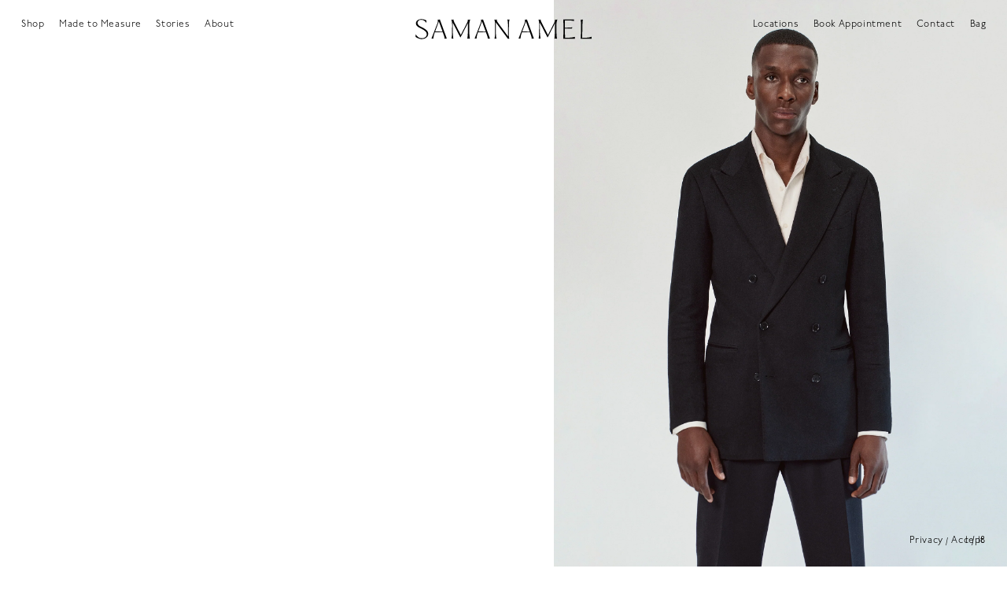

--- FILE ---
content_type: text/html; charset=utf-8
request_url: https://samanamel.com/pages/curated-looks-4-0
body_size: 21813
content:
<!doctype html>
<html>
<head>
  <script type="application/vnd.locksmith+json" data-locksmith>{"version":"v254","locked":false,"initialized":true,"scope":"page","access_granted":true,"access_denied":false,"requires_customer":false,"manual_lock":false,"remote_lock":false,"has_timeout":false,"remote_rendered":null,"hide_resource":false,"hide_links_to_resource":false,"transparent":true,"locks":{"all":[],"opened":[]},"keys":[],"keys_signature":"b06032f95350888dc7271b5b5dd63e35fab481fb48cb04dd63c15a9e5d9b3f36","state":{"template":"page.curated-looks-4-0","theme":82369183840,"product":null,"collection":null,"page":"curated-looks-4-0","blog":null,"article":null,"app":null},"now":1768964374,"path":"\/pages\/curated-looks-4-0","locale_root_url":"\/","canonical_url":"https:\/\/samanamel.com\/pages\/curated-looks-4-0","customer_id":null,"customer_id_signature":"b06032f95350888dc7271b5b5dd63e35fab481fb48cb04dd63c15a9e5d9b3f36","cart":null}</script><script data-locksmith>!function(){undefined;!function(){var s=window.Locksmith={},e=document.querySelector('script[type="application/vnd.locksmith+json"]'),n=e&&e.innerHTML;if(s.state={},s.util={},s.loading=!1,n)try{s.state=JSON.parse(n)}catch(d){}if(document.addEventListener&&document.querySelector){var o,a,i,t=[76,79,67,75,83,77,73,84,72,49,49],c=function(){a=t.slice(0)},l="style",r=function(e){e&&27!==e.keyCode&&"click"!==e.type||(document.removeEventListener("keydown",r),document.removeEventListener("click",r),o&&document.body.removeChild(o),o=null)};c(),document.addEventListener("keyup",function(e){if(e.keyCode===a[0]){if(clearTimeout(i),a.shift(),0<a.length)return void(i=setTimeout(c,1e3));c(),r(),(o=document.createElement("div"))[l].width="50%",o[l].maxWidth="1000px",o[l].height="85%",o[l].border="1px rgba(0, 0, 0, 0.2) solid",o[l].background="rgba(255, 255, 255, 0.99)",o[l].borderRadius="4px",o[l].position="fixed",o[l].top="50%",o[l].left="50%",o[l].transform="translateY(-50%) translateX(-50%)",o[l].boxShadow="0 2px 5px rgba(0, 0, 0, 0.3), 0 0 100vh 100vw rgba(0, 0, 0, 0.5)",o[l].zIndex="2147483645";var t=document.createElement("textarea");t.value=JSON.stringify(JSON.parse(n),null,2),t[l].border="none",t[l].display="block",t[l].boxSizing="border-box",t[l].width="100%",t[l].height="100%",t[l].background="transparent",t[l].padding="22px",t[l].fontFamily="monospace",t[l].fontSize="14px",t[l].color="#333",t[l].resize="none",t[l].outline="none",t.readOnly=!0,o.appendChild(t),document.body.appendChild(o),t.addEventListener("click",function(e){e.stopImmediatePropagation()}),t.select(),document.addEventListener("keydown",r),document.addEventListener("click",r)}})}s.isEmbedded=-1!==window.location.search.indexOf("_ab=0&_fd=0&_sc=1"),s.path=s.state.path||window.location.pathname,s.basePath=s.state.locale_root_url.concat("/apps/locksmith").replace(/^\/\//,"/"),s.reloading=!1,s.util.console=window.console||{log:function(){},error:function(){}},s.util.makeUrl=function(e,t){var n,o=s.basePath+e,a=[],i=s.cache();for(n in i)a.push(n+"="+encodeURIComponent(i[n]));for(n in t)a.push(n+"="+encodeURIComponent(t[n]));return s.state.customer_id&&(a.push("customer_id="+encodeURIComponent(s.state.customer_id)),a.push("customer_id_signature="+encodeURIComponent(s.state.customer_id_signature))),o+=(-1===o.indexOf("?")?"?":"&")+a.join("&")},s._initializeCallbacks=[],s.on=function(e,t){if("initialize"!==e)throw'Locksmith.on() currently only supports the "initialize" event';s._initializeCallbacks.push(t)},s.initializeSession=function(e){if(!s.isEmbedded){var t=!1,n=!0,o=!0;(e=e||{}).silent&&(o=n=!(t=!0)),s.ping({silent:t,spinner:n,reload:o,callback:function(){s._initializeCallbacks.forEach(function(e){e()})}})}},s.cache=function(e){var t={};try{var n=function a(e){return(document.cookie.match("(^|; )"+e+"=([^;]*)")||0)[2]};t=JSON.parse(decodeURIComponent(n("locksmith-params")||"{}"))}catch(d){}if(e){for(var o in e)t[o]=e[o];document.cookie="locksmith-params=; expires=Thu, 01 Jan 1970 00:00:00 GMT; path=/",document.cookie="locksmith-params="+encodeURIComponent(JSON.stringify(t))+"; path=/"}return t},s.cache.cart=s.state.cart,s.cache.cartLastSaved=null,s.params=s.cache(),s.util.reload=function(){s.reloading=!0;try{window.location.href=window.location.href.replace(/#.*/,"")}catch(d){s.util.console.error("Preferred reload method failed",d),window.location.reload()}},s.cache.saveCart=function(e){if(!s.cache.cart||s.cache.cart===s.cache.cartLastSaved)return e?e():null;var t=s.cache.cartLastSaved;s.cache.cartLastSaved=s.cache.cart,fetch("/cart/update.js",{method:"POST",headers:{"Content-Type":"application/json",Accept:"application/json"},body:JSON.stringify({attributes:{locksmith:s.cache.cart}})}).then(function(e){if(!e.ok)throw new Error("Cart update failed: "+e.status);return e.json()}).then(function(){e&&e()})["catch"](function(e){if(s.cache.cartLastSaved=t,!s.reloading)throw e})},s.util.spinnerHTML='<style>body{background:#FFF}@keyframes spin{from{transform:rotate(0deg)}to{transform:rotate(360deg)}}#loading{display:flex;width:100%;height:50vh;color:#777;align-items:center;justify-content:center}#loading .spinner{display:block;animation:spin 600ms linear infinite;position:relative;width:50px;height:50px}#loading .spinner-ring{stroke:currentColor;stroke-dasharray:100%;stroke-width:2px;stroke-linecap:round;fill:none}</style><div id="loading"><div class="spinner"><svg width="100%" height="100%"><svg preserveAspectRatio="xMinYMin"><circle class="spinner-ring" cx="50%" cy="50%" r="45%"></circle></svg></svg></div></div>',s.util.clobberBody=function(e){document.body.innerHTML=e},s.util.clobberDocument=function(e){e.responseText&&(e=e.responseText),document.documentElement&&document.removeChild(document.documentElement);var t=document.open("text/html","replace");t.writeln(e),t.close(),setTimeout(function(){var e=t.querySelector("[autofocus]");e&&e.focus()},100)},s.util.serializeForm=function(e){if(e&&"FORM"===e.nodeName){var t,n,o={};for(t=e.elements.length-1;0<=t;t-=1)if(""!==e.elements[t].name)switch(e.elements[t].nodeName){case"INPUT":switch(e.elements[t].type){default:case"text":case"hidden":case"password":case"button":case"reset":case"submit":o[e.elements[t].name]=e.elements[t].value;break;case"checkbox":case"radio":e.elements[t].checked&&(o[e.elements[t].name]=e.elements[t].value);break;case"file":}break;case"TEXTAREA":o[e.elements[t].name]=e.elements[t].value;break;case"SELECT":switch(e.elements[t].type){case"select-one":o[e.elements[t].name]=e.elements[t].value;break;case"select-multiple":for(n=e.elements[t].options.length-1;0<=n;n-=1)e.elements[t].options[n].selected&&(o[e.elements[t].name]=e.elements[t].options[n].value)}break;case"BUTTON":switch(e.elements[t].type){case"reset":case"submit":case"button":o[e.elements[t].name]=e.elements[t].value}}return o}},s.util.on=function(e,i,s,t){t=t||document;var c="locksmith-"+e+i,n=function(e){var t=e.target,n=e.target.parentElement,o=t&&t.className&&(t.className.baseVal||t.className)||"",a=n&&n.className&&(n.className.baseVal||n.className)||"";("string"==typeof o&&-1!==o.split(/\s+/).indexOf(i)||"string"==typeof a&&-1!==a.split(/\s+/).indexOf(i))&&!e[c]&&(e[c]=!0,s(e))};t.attachEvent?t.attachEvent(e,n):t.addEventListener(e,n,!1)},s.util.enableActions=function(e){s.util.on("click","locksmith-action",function(e){e.preventDefault();var t=e.target;t.dataset.confirmWith&&!confirm(t.dataset.confirmWith)||(t.disabled=!0,t.innerText=t.dataset.disableWith,s.post("/action",t.dataset.locksmithParams,{spinner:!1,type:"text",success:function(e){(e=JSON.parse(e.responseText)).message&&alert(e.message),s.util.reload()}}))},e)},s.util.inject=function(e,t){var n=["data","locksmith","append"];if(-1!==t.indexOf(n.join("-"))){var o=document.createElement("div");o.innerHTML=t,e.appendChild(o)}else e.innerHTML=t;var a,i,s=e.querySelectorAll("script");for(i=0;i<s.length;++i){a=s[i];var c=document.createElement("script");if(a.type&&(c.type=a.type),a.src)c.src=a.src;else{var l=document.createTextNode(a.innerHTML);c.appendChild(l)}e.appendChild(c)}var r=e.querySelector("[autofocus]");r&&r.focus()},s.post=function(e,t,n){!1!==(n=n||{}).spinner&&s.util.clobberBody(s.util.spinnerHTML);var o={};n.container===document?(o.layout=1,n.success=function(e){s.util.clobberDocument(e)}):n.container&&(o.layout=0,n.success=function(e){var t=document.getElementById(n.container);s.util.inject(t,e),t.id===t.firstChild.id&&t.parentElement.replaceChild(t.firstChild,t)}),n.form_type&&(t.form_type=n.form_type),n.include_layout_classes!==undefined&&(t.include_layout_classes=n.include_layout_classes),n.lock_id!==undefined&&(t.lock_id=n.lock_id),s.loading=!0;var a=s.util.makeUrl(e,o),i="json"===n.type||"text"===n.type;fetch(a,{method:"POST",headers:{"Content-Type":"application/json",Accept:i?"application/json":"text/html"},body:JSON.stringify(t)}).then(function(e){if(!e.ok)throw new Error("Request failed: "+e.status);return e.text()}).then(function(e){var t=n.success||s.util.clobberDocument;t(i?{responseText:e}:e)})["catch"](function(e){if(!s.reloading)if("dashboard.weglot.com"!==window.location.host){if(!n.silent)throw alert("Something went wrong! Please refresh and try again."),e;console.error(e)}else console.error(e)})["finally"](function(){s.loading=!1})},s.postResource=function(e,t){e.path=s.path,e.search=window.location.search,e.state=s.state,e.passcode&&(e.passcode=e.passcode.trim()),e.email&&(e.email=e.email.trim()),e.state.cart=s.cache.cart,e.locksmith_json=s.jsonTag,e.locksmith_json_signature=s.jsonTagSignature,s.post("/resource",e,t)},s.ping=function(e){if(!s.isEmbedded){e=e||{};var t=function(){e.reload?s.util.reload():"function"==typeof e.callback&&e.callback()};s.post("/ping",{path:s.path,search:window.location.search,state:s.state},{spinner:!!e.spinner,silent:"undefined"==typeof e.silent||e.silent,type:"text",success:function(e){e&&e.responseText?((e=JSON.parse(e.responseText)).messages&&0<e.messages.length&&s.showMessages(e.messages),e.cart&&s.cache.cart!==e.cart?(s.cache.cart=e.cart,s.cache.saveCart(function(){t(),e.cart&&e.cart.match(/^.+:/)&&s.util.reload()})):t()):console.error("[Locksmith] Invalid result in ping callback:",e)}})}},s.timeoutMonitor=function(){var e=s.cache.cart;s.ping({callback:function(){e!==s.cache.cart||setTimeout(function(){s.timeoutMonitor()},6e4)}})},s.showMessages=function(e){var t=document.createElement("div");t.style.position="fixed",t.style.left=0,t.style.right=0,t.style.bottom="-50px",t.style.opacity=0,t.style.background="#191919",t.style.color="#ddd",t.style.transition="bottom 0.2s, opacity 0.2s",t.style.zIndex=999999,t.innerHTML="        <style>          .locksmith-ab .locksmith-b { display: none; }          .locksmith-ab.toggled .locksmith-b { display: flex; }          .locksmith-ab.toggled .locksmith-a { display: none; }          .locksmith-flex { display: flex; flex-wrap: wrap; justify-content: space-between; align-items: center; padding: 10px 20px; }          .locksmith-message + .locksmith-message { border-top: 1px #555 solid; }          .locksmith-message a { color: inherit; font-weight: bold; }          .locksmith-message a:hover { color: inherit; opacity: 0.8; }          a.locksmith-ab-toggle { font-weight: inherit; text-decoration: underline; }          .locksmith-text { flex-grow: 1; }          .locksmith-cta { flex-grow: 0; text-align: right; }          .locksmith-cta button { transform: scale(0.8); transform-origin: left; }          .locksmith-cta > * { display: block; }          .locksmith-cta > * + * { margin-top: 10px; }          .locksmith-message a.locksmith-close { flex-grow: 0; text-decoration: none; margin-left: 15px; font-size: 30px; font-family: monospace; display: block; padding: 2px 10px; }                    @media screen and (max-width: 600px) {            .locksmith-wide-only { display: none !important; }            .locksmith-flex { padding: 0 15px; }            .locksmith-flex > * { margin-top: 5px; margin-bottom: 5px; }            .locksmith-cta { text-align: left; }          }                    @media screen and (min-width: 601px) {            .locksmith-narrow-only { display: none !important; }          }        </style>      "+e.map(function(e){return'<div class="locksmith-message">'+e+"</div>"}).join(""),document.body.appendChild(t),document.body.style.position="relative",document.body.parentElement.style.paddingBottom=t.offsetHeight+"px",setTimeout(function(){t.style.bottom=0,t.style.opacity=1},50),s.util.on("click","locksmith-ab-toggle",function(e){e.preventDefault();for(var t=e.target.parentElement;-1===t.className.split(" ").indexOf("locksmith-ab");)t=t.parentElement;-1!==t.className.split(" ").indexOf("toggled")?t.className=t.className.replace("toggled",""):t.className=t.className+" toggled"}),s.util.enableActions(t)}}()}();</script>
      <script data-locksmith>Locksmith.cache.cart=null</script>

  <script data-locksmith>Locksmith.jsonTag="{\"version\":\"v254\",\"locked\":false,\"initialized\":true,\"scope\":\"page\",\"access_granted\":true,\"access_denied\":false,\"requires_customer\":false,\"manual_lock\":false,\"remote_lock\":false,\"has_timeout\":false,\"remote_rendered\":null,\"hide_resource\":false,\"hide_links_to_resource\":false,\"transparent\":true,\"locks\":{\"all\":[],\"opened\":[]},\"keys\":[],\"keys_signature\":\"b06032f95350888dc7271b5b5dd63e35fab481fb48cb04dd63c15a9e5d9b3f36\",\"state\":{\"template\":\"page.curated-looks-4-0\",\"theme\":82369183840,\"product\":null,\"collection\":null,\"page\":\"curated-looks-4-0\",\"blog\":null,\"article\":null,\"app\":null},\"now\":1768964374,\"path\":\"\\\/pages\\\/curated-looks-4-0\",\"locale_root_url\":\"\\\/\",\"canonical_url\":\"https:\\\/\\\/samanamel.com\\\/pages\\\/curated-looks-4-0\",\"customer_id\":null,\"customer_id_signature\":\"b06032f95350888dc7271b5b5dd63e35fab481fb48cb04dd63c15a9e5d9b3f36\",\"cart\":null}";Locksmith.jsonTagSignature="cb2547e799fe77892bf03033239ccb189f017a474c6a77ab265488a46868ff9c"</script>
  <!-- Google Tag Manager -->
<script>(function(w,d,s,l,i){w[l]=w[l]||[];w[l].push({'gtm.start':
new Date().getTime(),event:'gtm.js'});var f=d.getElementsByTagName(s)[0],
j=d.createElement(s),dl=l!='dataLayer'?'&l='+l:'';j.async=true;j.src=
'https://www.googletagmanager.com/gtm.js?id='+i+dl;f.parentNode.insertBefore(j,f);
})(window,document,'script','dataLayer','GTM-PMRRV6D');</script>
<!-- End Google Tag Manager -->

  <!-- Global site tag (gtag.js) - Google Analytics -->
<script async src="https://www.googletagmanager.com/gtag/js?id=G-0BSYJY7QXH"></script>
<script>
  window.dataLayer = window.dataLayer || [];
  function gtag(){dataLayer.push(arguments);}
  gtag('js', new Date());

  gtag('config', 'G-0BSYJY7QXH');
</script>

  <meta name="google-site-verification" content="NQu4j4PaLJ5UWzPk5BRSnLJj_5NqAd1LBYNSZXc12Ko" />
  <title>Curated Looks 4.0 | Atelier Saman Amel</title>
  <meta charset="utf-8">
  <meta http-equiv="X-UA-Compatible" content="IE=edge,chrome=1"><meta name="description" content="">

  <meta name="google-site-verification" content="Oi4nJtMjpYFwCV2O9OVwqZ-6lAQtBVMyoxLFyS3amvI" />
  
  
  <meta name="keywords" content="Tailor, Tailoring, MTM, Made to Measure, Stockholm, Sverige, Sweden, London, New York, NYC, Suits, Suit, Jackets, Jacket, Knitwear, Cashmere, Bespoke, Custom Made, Måttsytt, Skräddarsytt, Skräddare, Bröllop, Wedding, Trunk Show, Los Angeles">
  
  <!-- Find Current URL for og:url -->


<!-- End Find Current URL -->

<!-- Facebook Open Graph -->


<meta property="og:url" content="https://samanamel.com" />


<meta property="og:description" content="" />



<meta property="og:type" content="website" />
<meta property="og:title" content="Curated Looks 4.0 | Atelier Saman Amel" />

<!-- End Facebook Open Graph -->

  <link rel="canonical" href="https://samanamel.com/pages/curated-looks-4-0">
  
  <link rel="shortcut icon" href="//samanamel.com/cdn/shop/t/29/assets/favicon.png?v=18200129493493541191653901940" type="image/png">
  
  <meta name="viewport" content="initial-scale=1,user-scalable=no,maximum-scale=1,width=device-width" />
  <script>window.performance && window.performance.mark && window.performance.mark('shopify.content_for_header.start');</script><meta name="google-site-verification" content="SwlS8dOEXRp3z4ZYcyxM0GF6PsES1n3j_Ds06ORDVLE">
<meta name="facebook-domain-verification" content="xvwxbliacl496okv9fiu8m8vlg4wgo">
<meta id="shopify-digital-wallet" name="shopify-digital-wallet" content="/6153545/digital_wallets/dialog">
<meta name="shopify-checkout-api-token" content="b57a2efcb165a35fb259a76e94fc0989">
<script async="async" src="/checkouts/internal/preloads.js?locale=en-SE"></script>
<link rel="preconnect" href="https://shop.app" crossorigin="anonymous">
<script async="async" src="https://shop.app/checkouts/internal/preloads.js?locale=en-SE&shop_id=6153545" crossorigin="anonymous"></script>
<script id="apple-pay-shop-capabilities" type="application/json">{"shopId":6153545,"countryCode":"SE","currencyCode":"SEK","merchantCapabilities":["supports3DS"],"merchantId":"gid:\/\/shopify\/Shop\/6153545","merchantName":"Atelier Saman Amel - Stockholm","requiredBillingContactFields":["postalAddress","email","phone"],"requiredShippingContactFields":["postalAddress","email","phone"],"shippingType":"shipping","supportedNetworks":["visa","maestro","masterCard","amex"],"total":{"type":"pending","label":"Atelier Saman Amel - Stockholm","amount":"1.00"},"shopifyPaymentsEnabled":true,"supportsSubscriptions":true}</script>
<script id="shopify-features" type="application/json">{"accessToken":"b57a2efcb165a35fb259a76e94fc0989","betas":["rich-media-storefront-analytics"],"domain":"samanamel.com","predictiveSearch":true,"shopId":6153545,"locale":"en"}</script>
<script>var Shopify = Shopify || {};
Shopify.shop = "saman-amel.myshopify.com";
Shopify.locale = "en";
Shopify.currency = {"active":"SEK","rate":"1.0"};
Shopify.country = "SE";
Shopify.theme = {"name":"samanamel","id":82369183840,"schema_name":"samanamel","schema_version":"1.0.0","theme_store_id":null,"role":"main"};
Shopify.theme.handle = "null";
Shopify.theme.style = {"id":null,"handle":null};
Shopify.cdnHost = "samanamel.com/cdn";
Shopify.routes = Shopify.routes || {};
Shopify.routes.root = "/";</script>
<script type="module">!function(o){(o.Shopify=o.Shopify||{}).modules=!0}(window);</script>
<script>!function(o){function n(){var o=[];function n(){o.push(Array.prototype.slice.apply(arguments))}return n.q=o,n}var t=o.Shopify=o.Shopify||{};t.loadFeatures=n(),t.autoloadFeatures=n()}(window);</script>
<script>
  window.ShopifyPay = window.ShopifyPay || {};
  window.ShopifyPay.apiHost = "shop.app\/pay";
  window.ShopifyPay.redirectState = null;
</script>
<script id="shop-js-analytics" type="application/json">{"pageType":"page"}</script>
<script defer="defer" async type="module" src="//samanamel.com/cdn/shopifycloud/shop-js/modules/v2/client.init-shop-cart-sync_BdyHc3Nr.en.esm.js"></script>
<script defer="defer" async type="module" src="//samanamel.com/cdn/shopifycloud/shop-js/modules/v2/chunk.common_Daul8nwZ.esm.js"></script>
<script type="module">
  await import("//samanamel.com/cdn/shopifycloud/shop-js/modules/v2/client.init-shop-cart-sync_BdyHc3Nr.en.esm.js");
await import("//samanamel.com/cdn/shopifycloud/shop-js/modules/v2/chunk.common_Daul8nwZ.esm.js");

  window.Shopify.SignInWithShop?.initShopCartSync?.({"fedCMEnabled":true,"windoidEnabled":true});

</script>
<script>
  window.Shopify = window.Shopify || {};
  if (!window.Shopify.featureAssets) window.Shopify.featureAssets = {};
  window.Shopify.featureAssets['shop-js'] = {"shop-cart-sync":["modules/v2/client.shop-cart-sync_QYOiDySF.en.esm.js","modules/v2/chunk.common_Daul8nwZ.esm.js"],"init-fed-cm":["modules/v2/client.init-fed-cm_DchLp9rc.en.esm.js","modules/v2/chunk.common_Daul8nwZ.esm.js"],"shop-button":["modules/v2/client.shop-button_OV7bAJc5.en.esm.js","modules/v2/chunk.common_Daul8nwZ.esm.js"],"init-windoid":["modules/v2/client.init-windoid_DwxFKQ8e.en.esm.js","modules/v2/chunk.common_Daul8nwZ.esm.js"],"shop-cash-offers":["modules/v2/client.shop-cash-offers_DWtL6Bq3.en.esm.js","modules/v2/chunk.common_Daul8nwZ.esm.js","modules/v2/chunk.modal_CQq8HTM6.esm.js"],"shop-toast-manager":["modules/v2/client.shop-toast-manager_CX9r1SjA.en.esm.js","modules/v2/chunk.common_Daul8nwZ.esm.js"],"init-shop-email-lookup-coordinator":["modules/v2/client.init-shop-email-lookup-coordinator_UhKnw74l.en.esm.js","modules/v2/chunk.common_Daul8nwZ.esm.js"],"pay-button":["modules/v2/client.pay-button_DzxNnLDY.en.esm.js","modules/v2/chunk.common_Daul8nwZ.esm.js"],"avatar":["modules/v2/client.avatar_BTnouDA3.en.esm.js"],"init-shop-cart-sync":["modules/v2/client.init-shop-cart-sync_BdyHc3Nr.en.esm.js","modules/v2/chunk.common_Daul8nwZ.esm.js"],"shop-login-button":["modules/v2/client.shop-login-button_D8B466_1.en.esm.js","modules/v2/chunk.common_Daul8nwZ.esm.js","modules/v2/chunk.modal_CQq8HTM6.esm.js"],"init-customer-accounts-sign-up":["modules/v2/client.init-customer-accounts-sign-up_C8fpPm4i.en.esm.js","modules/v2/client.shop-login-button_D8B466_1.en.esm.js","modules/v2/chunk.common_Daul8nwZ.esm.js","modules/v2/chunk.modal_CQq8HTM6.esm.js"],"init-shop-for-new-customer-accounts":["modules/v2/client.init-shop-for-new-customer-accounts_CVTO0Ztu.en.esm.js","modules/v2/client.shop-login-button_D8B466_1.en.esm.js","modules/v2/chunk.common_Daul8nwZ.esm.js","modules/v2/chunk.modal_CQq8HTM6.esm.js"],"init-customer-accounts":["modules/v2/client.init-customer-accounts_dRgKMfrE.en.esm.js","modules/v2/client.shop-login-button_D8B466_1.en.esm.js","modules/v2/chunk.common_Daul8nwZ.esm.js","modules/v2/chunk.modal_CQq8HTM6.esm.js"],"shop-follow-button":["modules/v2/client.shop-follow-button_CkZpjEct.en.esm.js","modules/v2/chunk.common_Daul8nwZ.esm.js","modules/v2/chunk.modal_CQq8HTM6.esm.js"],"lead-capture":["modules/v2/client.lead-capture_BntHBhfp.en.esm.js","modules/v2/chunk.common_Daul8nwZ.esm.js","modules/v2/chunk.modal_CQq8HTM6.esm.js"],"checkout-modal":["modules/v2/client.checkout-modal_CfxcYbTm.en.esm.js","modules/v2/chunk.common_Daul8nwZ.esm.js","modules/v2/chunk.modal_CQq8HTM6.esm.js"],"shop-login":["modules/v2/client.shop-login_Da4GZ2H6.en.esm.js","modules/v2/chunk.common_Daul8nwZ.esm.js","modules/v2/chunk.modal_CQq8HTM6.esm.js"],"payment-terms":["modules/v2/client.payment-terms_MV4M3zvL.en.esm.js","modules/v2/chunk.common_Daul8nwZ.esm.js","modules/v2/chunk.modal_CQq8HTM6.esm.js"]};
</script>
<script>(function() {
  var isLoaded = false;
  function asyncLoad() {
    if (isLoaded) return;
    isLoaded = true;
    var urls = ["https:\/\/samanamel.com\/apps\/buckscc\/sdk.min.js?shop=saman-amel.myshopify.com"];
    for (var i = 0; i < urls.length; i++) {
      var s = document.createElement('script');
      s.type = 'text/javascript';
      s.async = true;
      s.src = urls[i];
      var x = document.getElementsByTagName('script')[0];
      x.parentNode.insertBefore(s, x);
    }
  };
  if(window.attachEvent) {
    window.attachEvent('onload', asyncLoad);
  } else {
    window.addEventListener('load', asyncLoad, false);
  }
})();</script>
<script id="__st">var __st={"a":6153545,"offset":3600,"reqid":"57312fe1-f5e1-4bba-bc4d-7b8690594c0a-1768964374","pageurl":"samanamel.com\/pages\/curated-looks-4-0","s":"pages-85529493699","u":"b3c94de29192","p":"page","rtyp":"page","rid":85529493699};</script>
<script>window.ShopifyPaypalV4VisibilityTracking = true;</script>
<script id="captcha-bootstrap">!function(){'use strict';const t='contact',e='account',n='new_comment',o=[[t,t],['blogs',n],['comments',n],[t,'customer']],c=[[e,'customer_login'],[e,'guest_login'],[e,'recover_customer_password'],[e,'create_customer']],r=t=>t.map((([t,e])=>`form[action*='/${t}']:not([data-nocaptcha='true']) input[name='form_type'][value='${e}']`)).join(','),a=t=>()=>t?[...document.querySelectorAll(t)].map((t=>t.form)):[];function s(){const t=[...o],e=r(t);return a(e)}const i='password',u='form_key',d=['recaptcha-v3-token','g-recaptcha-response','h-captcha-response',i],f=()=>{try{return window.sessionStorage}catch{return}},m='__shopify_v',_=t=>t.elements[u];function p(t,e,n=!1){try{const o=window.sessionStorage,c=JSON.parse(o.getItem(e)),{data:r}=function(t){const{data:e,action:n}=t;return t[m]||n?{data:e,action:n}:{data:t,action:n}}(c);for(const[e,n]of Object.entries(r))t.elements[e]&&(t.elements[e].value=n);n&&o.removeItem(e)}catch(o){console.error('form repopulation failed',{error:o})}}const l='form_type',E='cptcha';function T(t){t.dataset[E]=!0}const w=window,h=w.document,L='Shopify',v='ce_forms',y='captcha';let A=!1;((t,e)=>{const n=(g='f06e6c50-85a8-45c8-87d0-21a2b65856fe',I='https://cdn.shopify.com/shopifycloud/storefront-forms-hcaptcha/ce_storefront_forms_captcha_hcaptcha.v1.5.2.iife.js',D={infoText:'Protected by hCaptcha',privacyText:'Privacy',termsText:'Terms'},(t,e,n)=>{const o=w[L][v],c=o.bindForm;if(c)return c(t,g,e,D).then(n);var r;o.q.push([[t,g,e,D],n]),r=I,A||(h.body.append(Object.assign(h.createElement('script'),{id:'captcha-provider',async:!0,src:r})),A=!0)});var g,I,D;w[L]=w[L]||{},w[L][v]=w[L][v]||{},w[L][v].q=[],w[L][y]=w[L][y]||{},w[L][y].protect=function(t,e){n(t,void 0,e),T(t)},Object.freeze(w[L][y]),function(t,e,n,w,h,L){const[v,y,A,g]=function(t,e,n){const i=e?o:[],u=t?c:[],d=[...i,...u],f=r(d),m=r(i),_=r(d.filter((([t,e])=>n.includes(e))));return[a(f),a(m),a(_),s()]}(w,h,L),I=t=>{const e=t.target;return e instanceof HTMLFormElement?e:e&&e.form},D=t=>v().includes(t);t.addEventListener('submit',(t=>{const e=I(t);if(!e)return;const n=D(e)&&!e.dataset.hcaptchaBound&&!e.dataset.recaptchaBound,o=_(e),c=g().includes(e)&&(!o||!o.value);(n||c)&&t.preventDefault(),c&&!n&&(function(t){try{if(!f())return;!function(t){const e=f();if(!e)return;const n=_(t);if(!n)return;const o=n.value;o&&e.removeItem(o)}(t);const e=Array.from(Array(32),(()=>Math.random().toString(36)[2])).join('');!function(t,e){_(t)||t.append(Object.assign(document.createElement('input'),{type:'hidden',name:u})),t.elements[u].value=e}(t,e),function(t,e){const n=f();if(!n)return;const o=[...t.querySelectorAll(`input[type='${i}']`)].map((({name:t})=>t)),c=[...d,...o],r={};for(const[a,s]of new FormData(t).entries())c.includes(a)||(r[a]=s);n.setItem(e,JSON.stringify({[m]:1,action:t.action,data:r}))}(t,e)}catch(e){console.error('failed to persist form',e)}}(e),e.submit())}));const S=(t,e)=>{t&&!t.dataset[E]&&(n(t,e.some((e=>e===t))),T(t))};for(const o of['focusin','change'])t.addEventListener(o,(t=>{const e=I(t);D(e)&&S(e,y())}));const B=e.get('form_key'),M=e.get(l),P=B&&M;t.addEventListener('DOMContentLoaded',(()=>{const t=y();if(P)for(const e of t)e.elements[l].value===M&&p(e,B);[...new Set([...A(),...v().filter((t=>'true'===t.dataset.shopifyCaptcha))])].forEach((e=>S(e,t)))}))}(h,new URLSearchParams(w.location.search),n,t,e,['guest_login'])})(!0,!0)}();</script>
<script integrity="sha256-4kQ18oKyAcykRKYeNunJcIwy7WH5gtpwJnB7kiuLZ1E=" data-source-attribution="shopify.loadfeatures" defer="defer" src="//samanamel.com/cdn/shopifycloud/storefront/assets/storefront/load_feature-a0a9edcb.js" crossorigin="anonymous"></script>
<script crossorigin="anonymous" defer="defer" src="//samanamel.com/cdn/shopifycloud/storefront/assets/shopify_pay/storefront-65b4c6d7.js?v=20250812"></script>
<script data-source-attribution="shopify.dynamic_checkout.dynamic.init">var Shopify=Shopify||{};Shopify.PaymentButton=Shopify.PaymentButton||{isStorefrontPortableWallets:!0,init:function(){window.Shopify.PaymentButton.init=function(){};var t=document.createElement("script");t.src="https://samanamel.com/cdn/shopifycloud/portable-wallets/latest/portable-wallets.en.js",t.type="module",document.head.appendChild(t)}};
</script>
<script data-source-attribution="shopify.dynamic_checkout.buyer_consent">
  function portableWalletsHideBuyerConsent(e){var t=document.getElementById("shopify-buyer-consent"),n=document.getElementById("shopify-subscription-policy-button");t&&n&&(t.classList.add("hidden"),t.setAttribute("aria-hidden","true"),n.removeEventListener("click",e))}function portableWalletsShowBuyerConsent(e){var t=document.getElementById("shopify-buyer-consent"),n=document.getElementById("shopify-subscription-policy-button");t&&n&&(t.classList.remove("hidden"),t.removeAttribute("aria-hidden"),n.addEventListener("click",e))}window.Shopify?.PaymentButton&&(window.Shopify.PaymentButton.hideBuyerConsent=portableWalletsHideBuyerConsent,window.Shopify.PaymentButton.showBuyerConsent=portableWalletsShowBuyerConsent);
</script>
<script data-source-attribution="shopify.dynamic_checkout.cart.bootstrap">document.addEventListener("DOMContentLoaded",(function(){function t(){return document.querySelector("shopify-accelerated-checkout-cart, shopify-accelerated-checkout")}if(t())Shopify.PaymentButton.init();else{new MutationObserver((function(e,n){t()&&(Shopify.PaymentButton.init(),n.disconnect())})).observe(document.body,{childList:!0,subtree:!0})}}));
</script>
<link id="shopify-accelerated-checkout-styles" rel="stylesheet" media="screen" href="https://samanamel.com/cdn/shopifycloud/portable-wallets/latest/accelerated-checkout-backwards-compat.css" crossorigin="anonymous">
<style id="shopify-accelerated-checkout-cart">
        #shopify-buyer-consent {
  margin-top: 1em;
  display: inline-block;
  width: 100%;
}

#shopify-buyer-consent.hidden {
  display: none;
}

#shopify-subscription-policy-button {
  background: none;
  border: none;
  padding: 0;
  text-decoration: underline;
  font-size: inherit;
  cursor: pointer;
}

#shopify-subscription-policy-button::before {
  box-shadow: none;
}

      </style>

<script>window.performance && window.performance.mark && window.performance.mark('shopify.content_for_header.end');</script> <!-- Header hook for plugins -->
  <!-- typekit fonts -->
  <link rel="stylesheet" href="https://use.typekit.net/beg3khu.css">
  <link href="//samanamel.com/cdn/shop/t/29/assets/main.css?v=82548853729146702621745953228" rel="stylesheet" type="text/css" media="all" />
  <link href="//samanamel.com/cdn/shop/t/29/assets/custom.css?v=136534949715442899871763461312" rel="stylesheet" type="text/css" media="all" />
  <script src="//samanamel.com/cdn/shop/t/29/assets/application.js?v=130748046300579417941726172505" type="text/javascript"></script>
            <meta property="og:image" content="https://cdn.shopify.com/s/files/1/0615/3545/files/2102_SA05_704.jpg?v=1658493296" />
<meta property="og:image:secure_url" content="https://cdn.shopify.com/s/files/1/0615/3545/files/2102_SA05_704.jpg?v=1658493296" />
<meta property="og:image:width" content="1120" />
<meta property="og:image:height" content="1400" />
<meta property="og:image:alt" content="Made to measure stockholm Saman Amel" />
<link href="https://monorail-edge.shopifysvc.com" rel="dns-prefetch">
<script>(function(){if ("sendBeacon" in navigator && "performance" in window) {try {var session_token_from_headers = performance.getEntriesByType('navigation')[0].serverTiming.find(x => x.name == '_s').description;} catch {var session_token_from_headers = undefined;}var session_cookie_matches = document.cookie.match(/_shopify_s=([^;]*)/);var session_token_from_cookie = session_cookie_matches && session_cookie_matches.length === 2 ? session_cookie_matches[1] : "";var session_token = session_token_from_headers || session_token_from_cookie || "";function handle_abandonment_event(e) {var entries = performance.getEntries().filter(function(entry) {return /monorail-edge.shopifysvc.com/.test(entry.name);});if (!window.abandonment_tracked && entries.length === 0) {window.abandonment_tracked = true;var currentMs = Date.now();var navigation_start = performance.timing.navigationStart;var payload = {shop_id: 6153545,url: window.location.href,navigation_start,duration: currentMs - navigation_start,session_token,page_type: "page"};window.navigator.sendBeacon("https://monorail-edge.shopifysvc.com/v1/produce", JSON.stringify({schema_id: "online_store_buyer_site_abandonment/1.1",payload: payload,metadata: {event_created_at_ms: currentMs,event_sent_at_ms: currentMs}}));}}window.addEventListener('pagehide', handle_abandonment_event);}}());</script>
<script id="web-pixels-manager-setup">(function e(e,d,r,n,o){if(void 0===o&&(o={}),!Boolean(null===(a=null===(i=window.Shopify)||void 0===i?void 0:i.analytics)||void 0===a?void 0:a.replayQueue)){var i,a;window.Shopify=window.Shopify||{};var t=window.Shopify;t.analytics=t.analytics||{};var s=t.analytics;s.replayQueue=[],s.publish=function(e,d,r){return s.replayQueue.push([e,d,r]),!0};try{self.performance.mark("wpm:start")}catch(e){}var l=function(){var e={modern:/Edge?\/(1{2}[4-9]|1[2-9]\d|[2-9]\d{2}|\d{4,})\.\d+(\.\d+|)|Firefox\/(1{2}[4-9]|1[2-9]\d|[2-9]\d{2}|\d{4,})\.\d+(\.\d+|)|Chrom(ium|e)\/(9{2}|\d{3,})\.\d+(\.\d+|)|(Maci|X1{2}).+ Version\/(15\.\d+|(1[6-9]|[2-9]\d|\d{3,})\.\d+)([,.]\d+|)( \(\w+\)|)( Mobile\/\w+|) Safari\/|Chrome.+OPR\/(9{2}|\d{3,})\.\d+\.\d+|(CPU[ +]OS|iPhone[ +]OS|CPU[ +]iPhone|CPU IPhone OS|CPU iPad OS)[ +]+(15[._]\d+|(1[6-9]|[2-9]\d|\d{3,})[._]\d+)([._]\d+|)|Android:?[ /-](13[3-9]|1[4-9]\d|[2-9]\d{2}|\d{4,})(\.\d+|)(\.\d+|)|Android.+Firefox\/(13[5-9]|1[4-9]\d|[2-9]\d{2}|\d{4,})\.\d+(\.\d+|)|Android.+Chrom(ium|e)\/(13[3-9]|1[4-9]\d|[2-9]\d{2}|\d{4,})\.\d+(\.\d+|)|SamsungBrowser\/([2-9]\d|\d{3,})\.\d+/,legacy:/Edge?\/(1[6-9]|[2-9]\d|\d{3,})\.\d+(\.\d+|)|Firefox\/(5[4-9]|[6-9]\d|\d{3,})\.\d+(\.\d+|)|Chrom(ium|e)\/(5[1-9]|[6-9]\d|\d{3,})\.\d+(\.\d+|)([\d.]+$|.*Safari\/(?![\d.]+ Edge\/[\d.]+$))|(Maci|X1{2}).+ Version\/(10\.\d+|(1[1-9]|[2-9]\d|\d{3,})\.\d+)([,.]\d+|)( \(\w+\)|)( Mobile\/\w+|) Safari\/|Chrome.+OPR\/(3[89]|[4-9]\d|\d{3,})\.\d+\.\d+|(CPU[ +]OS|iPhone[ +]OS|CPU[ +]iPhone|CPU IPhone OS|CPU iPad OS)[ +]+(10[._]\d+|(1[1-9]|[2-9]\d|\d{3,})[._]\d+)([._]\d+|)|Android:?[ /-](13[3-9]|1[4-9]\d|[2-9]\d{2}|\d{4,})(\.\d+|)(\.\d+|)|Mobile Safari.+OPR\/([89]\d|\d{3,})\.\d+\.\d+|Android.+Firefox\/(13[5-9]|1[4-9]\d|[2-9]\d{2}|\d{4,})\.\d+(\.\d+|)|Android.+Chrom(ium|e)\/(13[3-9]|1[4-9]\d|[2-9]\d{2}|\d{4,})\.\d+(\.\d+|)|Android.+(UC? ?Browser|UCWEB|U3)[ /]?(15\.([5-9]|\d{2,})|(1[6-9]|[2-9]\d|\d{3,})\.\d+)\.\d+|SamsungBrowser\/(5\.\d+|([6-9]|\d{2,})\.\d+)|Android.+MQ{2}Browser\/(14(\.(9|\d{2,})|)|(1[5-9]|[2-9]\d|\d{3,})(\.\d+|))(\.\d+|)|K[Aa][Ii]OS\/(3\.\d+|([4-9]|\d{2,})\.\d+)(\.\d+|)/},d=e.modern,r=e.legacy,n=navigator.userAgent;return n.match(d)?"modern":n.match(r)?"legacy":"unknown"}(),u="modern"===l?"modern":"legacy",c=(null!=n?n:{modern:"",legacy:""})[u],f=function(e){return[e.baseUrl,"/wpm","/b",e.hashVersion,"modern"===e.buildTarget?"m":"l",".js"].join("")}({baseUrl:d,hashVersion:r,buildTarget:u}),m=function(e){var d=e.version,r=e.bundleTarget,n=e.surface,o=e.pageUrl,i=e.monorailEndpoint;return{emit:function(e){var a=e.status,t=e.errorMsg,s=(new Date).getTime(),l=JSON.stringify({metadata:{event_sent_at_ms:s},events:[{schema_id:"web_pixels_manager_load/3.1",payload:{version:d,bundle_target:r,page_url:o,status:a,surface:n,error_msg:t},metadata:{event_created_at_ms:s}}]});if(!i)return console&&console.warn&&console.warn("[Web Pixels Manager] No Monorail endpoint provided, skipping logging."),!1;try{return self.navigator.sendBeacon.bind(self.navigator)(i,l)}catch(e){}var u=new XMLHttpRequest;try{return u.open("POST",i,!0),u.setRequestHeader("Content-Type","text/plain"),u.send(l),!0}catch(e){return console&&console.warn&&console.warn("[Web Pixels Manager] Got an unhandled error while logging to Monorail."),!1}}}}({version:r,bundleTarget:l,surface:e.surface,pageUrl:self.location.href,monorailEndpoint:e.monorailEndpoint});try{o.browserTarget=l,function(e){var d=e.src,r=e.async,n=void 0===r||r,o=e.onload,i=e.onerror,a=e.sri,t=e.scriptDataAttributes,s=void 0===t?{}:t,l=document.createElement("script"),u=document.querySelector("head"),c=document.querySelector("body");if(l.async=n,l.src=d,a&&(l.integrity=a,l.crossOrigin="anonymous"),s)for(var f in s)if(Object.prototype.hasOwnProperty.call(s,f))try{l.dataset[f]=s[f]}catch(e){}if(o&&l.addEventListener("load",o),i&&l.addEventListener("error",i),u)u.appendChild(l);else{if(!c)throw new Error("Did not find a head or body element to append the script");c.appendChild(l)}}({src:f,async:!0,onload:function(){if(!function(){var e,d;return Boolean(null===(d=null===(e=window.Shopify)||void 0===e?void 0:e.analytics)||void 0===d?void 0:d.initialized)}()){var d=window.webPixelsManager.init(e)||void 0;if(d){var r=window.Shopify.analytics;r.replayQueue.forEach((function(e){var r=e[0],n=e[1],o=e[2];d.publishCustomEvent(r,n,o)})),r.replayQueue=[],r.publish=d.publishCustomEvent,r.visitor=d.visitor,r.initialized=!0}}},onerror:function(){return m.emit({status:"failed",errorMsg:"".concat(f," has failed to load")})},sri:function(e){var d=/^sha384-[A-Za-z0-9+/=]+$/;return"string"==typeof e&&d.test(e)}(c)?c:"",scriptDataAttributes:o}),m.emit({status:"loading"})}catch(e){m.emit({status:"failed",errorMsg:(null==e?void 0:e.message)||"Unknown error"})}}})({shopId: 6153545,storefrontBaseUrl: "https://samanamel.com",extensionsBaseUrl: "https://extensions.shopifycdn.com/cdn/shopifycloud/web-pixels-manager",monorailEndpoint: "https://monorail-edge.shopifysvc.com/unstable/produce_batch",surface: "storefront-renderer",enabledBetaFlags: ["2dca8a86"],webPixelsConfigList: [{"id":"1171358028","configuration":"{\"integrationId\":\"c1398c9d-2620-4d72-bbbe-e602359dca61\",\"brandId\":\"b74de645-9ada-411b-b23c-c9db869a40cf\"}","eventPayloadVersion":"v1","runtimeContext":"STRICT","scriptVersion":"5f3a76a8057f996fa293517754817128","type":"APP","apiClientId":2567979,"privacyPurposes":["ANALYTICS"],"dataSharingAdjustments":{"protectedCustomerApprovalScopes":["read_customer_address","read_customer_email","read_customer_name","read_customer_personal_data","read_customer_phone"]}},{"id":"1079673164","configuration":"{\"config\":\"{\\\"pixel_id\\\":\\\"GT-NFJ2VC5\\\",\\\"target_country\\\":\\\"SE\\\",\\\"gtag_events\\\":[{\\\"type\\\":\\\"purchase\\\",\\\"action_label\\\":\\\"MC-N5DRTK8D4M\\\"},{\\\"type\\\":\\\"page_view\\\",\\\"action_label\\\":\\\"MC-N5DRTK8D4M\\\"},{\\\"type\\\":\\\"view_item\\\",\\\"action_label\\\":\\\"MC-N5DRTK8D4M\\\"}],\\\"enable_monitoring_mode\\\":false}\"}","eventPayloadVersion":"v1","runtimeContext":"OPEN","scriptVersion":"b2a88bafab3e21179ed38636efcd8a93","type":"APP","apiClientId":1780363,"privacyPurposes":[],"dataSharingAdjustments":{"protectedCustomerApprovalScopes":["read_customer_address","read_customer_email","read_customer_name","read_customer_personal_data","read_customer_phone"]}},{"id":"448135500","configuration":"{\"pixel_id\":\"1613000602448051\",\"pixel_type\":\"facebook_pixel\",\"metaapp_system_user_token\":\"-\"}","eventPayloadVersion":"v1","runtimeContext":"OPEN","scriptVersion":"ca16bc87fe92b6042fbaa3acc2fbdaa6","type":"APP","apiClientId":2329312,"privacyPurposes":["ANALYTICS","MARKETING","SALE_OF_DATA"],"dataSharingAdjustments":{"protectedCustomerApprovalScopes":["read_customer_address","read_customer_email","read_customer_name","read_customer_personal_data","read_customer_phone"]}},{"id":"shopify-app-pixel","configuration":"{}","eventPayloadVersion":"v1","runtimeContext":"STRICT","scriptVersion":"0450","apiClientId":"shopify-pixel","type":"APP","privacyPurposes":["ANALYTICS","MARKETING"]},{"id":"shopify-custom-pixel","eventPayloadVersion":"v1","runtimeContext":"LAX","scriptVersion":"0450","apiClientId":"shopify-pixel","type":"CUSTOM","privacyPurposes":["ANALYTICS","MARKETING"]}],isMerchantRequest: false,initData: {"shop":{"name":"Atelier Saman Amel - Stockholm","paymentSettings":{"currencyCode":"SEK"},"myshopifyDomain":"saman-amel.myshopify.com","countryCode":"SE","storefrontUrl":"https:\/\/samanamel.com"},"customer":null,"cart":null,"checkout":null,"productVariants":[],"purchasingCompany":null},},"https://samanamel.com/cdn","fcfee988w5aeb613cpc8e4bc33m6693e112",{"modern":"","legacy":""},{"shopId":"6153545","storefrontBaseUrl":"https:\/\/samanamel.com","extensionBaseUrl":"https:\/\/extensions.shopifycdn.com\/cdn\/shopifycloud\/web-pixels-manager","surface":"storefront-renderer","enabledBetaFlags":"[\"2dca8a86\"]","isMerchantRequest":"false","hashVersion":"fcfee988w5aeb613cpc8e4bc33m6693e112","publish":"custom","events":"[[\"page_viewed\",{}]]"});</script><script>
  window.ShopifyAnalytics = window.ShopifyAnalytics || {};
  window.ShopifyAnalytics.meta = window.ShopifyAnalytics.meta || {};
  window.ShopifyAnalytics.meta.currency = 'SEK';
  var meta = {"page":{"pageType":"page","resourceType":"page","resourceId":85529493699,"requestId":"57312fe1-f5e1-4bba-bc4d-7b8690594c0a-1768964374"}};
  for (var attr in meta) {
    window.ShopifyAnalytics.meta[attr] = meta[attr];
  }
</script>
<script class="analytics">
  (function () {
    var customDocumentWrite = function(content) {
      var jquery = null;

      if (window.jQuery) {
        jquery = window.jQuery;
      } else if (window.Checkout && window.Checkout.$) {
        jquery = window.Checkout.$;
      }

      if (jquery) {
        jquery('body').append(content);
      }
    };

    var hasLoggedConversion = function(token) {
      if (token) {
        return document.cookie.indexOf('loggedConversion=' + token) !== -1;
      }
      return false;
    }

    var setCookieIfConversion = function(token) {
      if (token) {
        var twoMonthsFromNow = new Date(Date.now());
        twoMonthsFromNow.setMonth(twoMonthsFromNow.getMonth() + 2);

        document.cookie = 'loggedConversion=' + token + '; expires=' + twoMonthsFromNow;
      }
    }

    var trekkie = window.ShopifyAnalytics.lib = window.trekkie = window.trekkie || [];
    if (trekkie.integrations) {
      return;
    }
    trekkie.methods = [
      'identify',
      'page',
      'ready',
      'track',
      'trackForm',
      'trackLink'
    ];
    trekkie.factory = function(method) {
      return function() {
        var args = Array.prototype.slice.call(arguments);
        args.unshift(method);
        trekkie.push(args);
        return trekkie;
      };
    };
    for (var i = 0; i < trekkie.methods.length; i++) {
      var key = trekkie.methods[i];
      trekkie[key] = trekkie.factory(key);
    }
    trekkie.load = function(config) {
      trekkie.config = config || {};
      trekkie.config.initialDocumentCookie = document.cookie;
      var first = document.getElementsByTagName('script')[0];
      var script = document.createElement('script');
      script.type = 'text/javascript';
      script.onerror = function(e) {
        var scriptFallback = document.createElement('script');
        scriptFallback.type = 'text/javascript';
        scriptFallback.onerror = function(error) {
                var Monorail = {
      produce: function produce(monorailDomain, schemaId, payload) {
        var currentMs = new Date().getTime();
        var event = {
          schema_id: schemaId,
          payload: payload,
          metadata: {
            event_created_at_ms: currentMs,
            event_sent_at_ms: currentMs
          }
        };
        return Monorail.sendRequest("https://" + monorailDomain + "/v1/produce", JSON.stringify(event));
      },
      sendRequest: function sendRequest(endpointUrl, payload) {
        // Try the sendBeacon API
        if (window && window.navigator && typeof window.navigator.sendBeacon === 'function' && typeof window.Blob === 'function' && !Monorail.isIos12()) {
          var blobData = new window.Blob([payload], {
            type: 'text/plain'
          });

          if (window.navigator.sendBeacon(endpointUrl, blobData)) {
            return true;
          } // sendBeacon was not successful

        } // XHR beacon

        var xhr = new XMLHttpRequest();

        try {
          xhr.open('POST', endpointUrl);
          xhr.setRequestHeader('Content-Type', 'text/plain');
          xhr.send(payload);
        } catch (e) {
          console.log(e);
        }

        return false;
      },
      isIos12: function isIos12() {
        return window.navigator.userAgent.lastIndexOf('iPhone; CPU iPhone OS 12_') !== -1 || window.navigator.userAgent.lastIndexOf('iPad; CPU OS 12_') !== -1;
      }
    };
    Monorail.produce('monorail-edge.shopifysvc.com',
      'trekkie_storefront_load_errors/1.1',
      {shop_id: 6153545,
      theme_id: 82369183840,
      app_name: "storefront",
      context_url: window.location.href,
      source_url: "//samanamel.com/cdn/s/trekkie.storefront.cd680fe47e6c39ca5d5df5f0a32d569bc48c0f27.min.js"});

        };
        scriptFallback.async = true;
        scriptFallback.src = '//samanamel.com/cdn/s/trekkie.storefront.cd680fe47e6c39ca5d5df5f0a32d569bc48c0f27.min.js';
        first.parentNode.insertBefore(scriptFallback, first);
      };
      script.async = true;
      script.src = '//samanamel.com/cdn/s/trekkie.storefront.cd680fe47e6c39ca5d5df5f0a32d569bc48c0f27.min.js';
      first.parentNode.insertBefore(script, first);
    };
    trekkie.load(
      {"Trekkie":{"appName":"storefront","development":false,"defaultAttributes":{"shopId":6153545,"isMerchantRequest":null,"themeId":82369183840,"themeCityHash":"13267072155463000682","contentLanguage":"en","currency":"SEK","eventMetadataId":"215faa2e-d692-4f61-8b61-797165049472"},"isServerSideCookieWritingEnabled":true,"monorailRegion":"shop_domain","enabledBetaFlags":["65f19447"]},"Session Attribution":{},"S2S":{"facebookCapiEnabled":true,"source":"trekkie-storefront-renderer","apiClientId":580111}}
    );

    var loaded = false;
    trekkie.ready(function() {
      if (loaded) return;
      loaded = true;

      window.ShopifyAnalytics.lib = window.trekkie;

      var originalDocumentWrite = document.write;
      document.write = customDocumentWrite;
      try { window.ShopifyAnalytics.merchantGoogleAnalytics.call(this); } catch(error) {};
      document.write = originalDocumentWrite;

      window.ShopifyAnalytics.lib.page(null,{"pageType":"page","resourceType":"page","resourceId":85529493699,"requestId":"57312fe1-f5e1-4bba-bc4d-7b8690594c0a-1768964374","shopifyEmitted":true});

      var match = window.location.pathname.match(/checkouts\/(.+)\/(thank_you|post_purchase)/)
      var token = match? match[1]: undefined;
      if (!hasLoggedConversion(token)) {
        setCookieIfConversion(token);
        
      }
    });


        var eventsListenerScript = document.createElement('script');
        eventsListenerScript.async = true;
        eventsListenerScript.src = "//samanamel.com/cdn/shopifycloud/storefront/assets/shop_events_listener-3da45d37.js";
        document.getElementsByTagName('head')[0].appendChild(eventsListenerScript);

})();</script>
  <script>
  if (!window.ga || (window.ga && typeof window.ga !== 'function')) {
    window.ga = function ga() {
      (window.ga.q = window.ga.q || []).push(arguments);
      if (window.Shopify && window.Shopify.analytics && typeof window.Shopify.analytics.publish === 'function') {
        window.Shopify.analytics.publish("ga_stub_called", {}, {sendTo: "google_osp_migration"});
      }
      console.error("Shopify's Google Analytics stub called with:", Array.from(arguments), "\nSee https://help.shopify.com/manual/promoting-marketing/pixels/pixel-migration#google for more information.");
    };
    if (window.Shopify && window.Shopify.analytics && typeof window.Shopify.analytics.publish === 'function') {
      window.Shopify.analytics.publish("ga_stub_initialized", {}, {sendTo: "google_osp_migration"});
    }
  }
</script>
<script
  defer
  src="https://samanamel.com/cdn/shopifycloud/perf-kit/shopify-perf-kit-3.0.4.min.js"
  data-application="storefront-renderer"
  data-shop-id="6153545"
  data-render-region="gcp-us-east1"
  data-page-type="page"
  data-theme-instance-id="82369183840"
  data-theme-name="samanamel"
  data-theme-version="1.0.0"
  data-monorail-region="shop_domain"
  data-resource-timing-sampling-rate="10"
  data-shs="true"
  data-shs-beacon="true"
  data-shs-export-with-fetch="true"
  data-shs-logs-sample-rate="1"
  data-shs-beacon-endpoint="https://samanamel.com/api/collect"
></script>
</head>
<body class="body-page-curated-looks-4-0  state--use-hubspot-forms state--use-hubspot-newsletter">
<!-- Google Tag Manager (noscript) -->
<noscript><iframe src="https://www.googletagmanager.com/ns.html?id=GTM-PMRRV6D"
height="0" width="0" style="display:none;visibility:hidden"></iframe></noscript>
<!-- End Google Tag Manager (noscript) -->
<style>
.recommendation-modal__backdrop {
    background-color: rgba(255, 255, 255, 50%);
}

.recommendation-modal__container {
    max-width: 36rem;
    border-radius: 0;
    box-shadow: none;
    outline: none !important;
    padding: 0;
}

.recommendation-modal__close-button-container {
    padding: 1.2rem 1.2rem 0 1.2rem;
}

.recommendation-modal__content {
    padding: 0 4rem 4rem 4rem;
}

.recommendation-modal__flag {
    padding: 0 !important;
    background: url(//cdn.shopify.com/s/files/1/0615/3545/t/29/assets/logo-footer-black.svg?v=159737852494206529801662726502) no-repeat center center;
    width: 60px;
    height: 60px;
    display: none;
}

.recommendation-modal__flag img {
    display: none;
}

.recommendation-modal__message,
.recommendation-modal__message--align-start {
    text-transform: uppercase;
    font-size: 1.2rem !important;
    font-weight: 300 !important;
    letter-spacing: 0.05em !important;
    margin-top: 2.4rem !important;
    margin-bottom: 1.5rem !important;
}

.recommendation-modal__message--align-start {
    margin-bottom: 3.2rem !important;
    align-self: center !important;
}

.recommendation-modal__message--bold {
    font-weight: 300 !important;
    color: #2F84C2;
}

.recommendation-modal__benefits {
    display: none;
}

.recommendation-modal__benefits ul li {
    font-size: 1.2rem !important;
}

.recommendation-modal__form {
}

.recommendation-modal__form button:last-of-type {
    margin-top: 1.2rem;
 }

.recommendation-modal__button--minimal {
    font-size: 1.2rem !important;
    text-transform: uppercase;
    color: #2F84C2 !important;
    text-decoration: none;
    font-weight: 300 !important;
    margin-top: 3rem;
    outline: none !important;
    
}

.recommendation-modal__button {
    position: relative;
    font-family: "p22-underground", georgia, sans-serif !important;
    line-height: 1rem !important;
    font-weight: 300 !important;
    letter-spacing: 0.05em !important;
    padding: 17px 12px 14px !important;
    height: auto !important;
    text-transform: uppercase;
    font-size: 1.2rem !important;
    background-color: white !important;
    color: rgba(0, 0, 0, 0) !important;
    border: 1px solid rgba(0, 0, 0, .2) !important;
    border-radius: 0 !important;
    outline: none !important;
    -webkit-appearance: none !important;
    margin: 0 !important;
}

.recommendation-modal__button::after {
    left: 0;
    width: 100%;
    position: absolute;
    content: "Confirm";
    text-transform: uppercase;
    color: black !important;
}

.recommendation-modal__button:last-of-type {
    margin: 0 !important;
}

.recommendation-modal__button:hover {
  border: 1px solid black !important;
}

.recommendation-modal__selector-wrapper--flag {
}

.recommendation-modal__selector--flag {
    -webkit-appearance: none !important;
    appearance: none !important;
    background-color: #f4f4f4 !important;
    background-image: url([data-uri]) !important;
    background-position: right 10px center !important;
    background-repeat: no-repeat !important;
    background-size: auto !important;
    background-color: white !important;
    border-radius: 2px !important;
    border: 0 !important;
    color: #333 !important;
    cursor: pointer !important;
    display: inline-block !important;
    font-size: 16px !important;
    height: auto !important;
    line-height: 1.375 !important;
    margin: 0.3em !important;
    max-width: 100% !important;
    min-height: unset !important;
    min-width: unset !important;
    padding: 0.5em 28px 0.3em 0.5em !important;
    text-indent: 0.01px !important;
    text-overflow: '' !important;
    vertical-align: baseline !important;
    width: auto !important;
    background-color: white !important;
    border: 1px solid #babfc3 !important;
    border-radius: 4px !important;
    width: 100% !important;
    height: 43px !important;
    margin: 0 !important;
    padding-left: 40px !important;
    border: 1px solid rgba(0, 0, 0, .2) !important;
    border-radius: 0 !important;
    font-size: 1.2rem !important;
    text-align: center;
    text-transform: uppercase;
    font-weight: 300;
    outline: none !important;
}


.locale-selectors__container {
    
    display: none;
    
    margin-bottom: 0;
    padding-bottom: 3rem !important;
}

.locale-selectors__content {
}

.locale-selectors__selector {
    font-family: p22-underground, arial, sans-serif !important;
    font-weight: 300 !important;
    font-size: 1.2rem !important;
    letter-spacing: 0.05em !important;
    line-height: 1.2rem !important;
    height: auto !important;
    text-transform: uppercase !important;
    color: black !important;
    padding: 15px 12px 12px !important;
    text-align: center;
    background-color: white !important;
    border-radius: 0 !important;
    border: 1px solid rgba(0, 0, 0, .2) !important;
    -webkit-appearance: none;
    transition: border .25s;
    outline: none !important;
}

.locale-selectors__selector:hover {
    border: 1px solid black;
}

.no-country-select .recommendation-modal__container {
    display: none !important;
}

.no-country-select .recommendation-modal__backdrop {
    display: none !important;
}

</style>

<header class="header">
    <a href="/" class="header__logo"><img class="header__logo-img" src="//samanamel.com/cdn/shop/t/29/assets/logo-new.svg?v=27683301549126276951635963269" alt="atelier samanamel" /></a>
</header>





<nav class="menu-h">
    <button class="menu-h__mobile-toggle js-menu-mobile-toggle">
        <span class="menu-h__mobile-toggle-top"></span>
        <span class="menu-h__mobile-toggle-bottom"></span>
    </button>
    <ul class="menu-h__list">
        
        
        <li class="menu-h__item">
            <a href="/pages/shop-shoes" class="menu-h__btn">Shop</a>
            
            <div class="menu__slide">
                <ul class="menu__slide-list">
                    
                    
                        <li class="menu__slide-item">
                        <a class="menu__slide-btn" href="/pages/shop-shoes">
                            Shoes</a>
                        </li>
                    
                    
                    
                        <li class="menu__slide-item">
                        <a class="menu__slide-btn" href="/pages/shop-accessories">
                            Accessories</a>
                        </li>
                    
                    
                </ul>
            </div>
            
        </li>
        
        
        <li class="menu-h__item">
            <a href="/pages/made-to-measure" class="menu-h__btn">Made to Measure</a>
            
            <div class="menu__slide">
                <ul class="menu__slide-list">
                    
                    
                    <li class="menu__slide-item menu__slide-item--disabled"><span class="menu__slide-btn menu__slide-btn--title">Made to Measure</span></li>
                    
                    
                    
                    <li class="menu__slide-item menu__slide-item--disabled"><span class="menu__slide-btn">&nbsp;</span></li>
                    
                    
                    
                        <li class="menu__slide-item">
                        <a class="menu__slide-btn" href="/pages/made-to-measure">
                            The Process</a>
                        </li>
                    
                    
                    
                        <li class="menu__slide-item">
                        <a class="menu__slide-btn" href="/pages/stockholm">
                            Stockholm</a>
                        </li>
                    
                    
                    
                        <li class="menu__slide-item">
                        <a class="menu__slide-btn" href="/pages/london">
                            London</a>
                        </li>
                    
                    
                    
                        <li class="menu__slide-item">
                        <a class="menu__slide-btn" href="/pages/trunk-shows">
                            Trunk Shows</a>
                        </li>
                    
                    
                    
                        <li class="menu__slide-item">
                        <a class="menu__slide-btn js-open-book-form-btn" href="/pages/book-appointment">
                            Book Appointment</a>
                        </li>
                    
                    
                    
                    </ul>
                    <ul class="menu__slide-list">
                    
                    
                    
                    <li class="menu__slide-item menu__slide-item--disabled"><span class="menu__slide-btn menu__slide-btn--title">Tailoring</span></li>
                    
                    
                    
                    <li class="menu__slide-item menu__slide-item--disabled"><span class="menu__slide-btn">&nbsp;</span></li>
                    
                    
                    
                        <li class="menu__slide-item">
                        <a class="menu__slide-btn" href="/pages/suits">
                            Suits</a>
                        </li>
                    
                    
                    
                        <li class="menu__slide-item">
                        <a class="menu__slide-btn" href="/pages/jacket">
                            Jackets</a>
                        </li>
                    
                    
                    
                        <li class="menu__slide-item">
                        <a class="menu__slide-btn" href="/pages/trousers">
                            Trousers</a>
                        </li>
                    
                    
                    
                        <li class="menu__slide-item">
                        <a class="menu__slide-btn" href="/pages/evening-wear">
                            Ceremonial</a>
                        </li>
                    
                    
                    
                        <li class="menu__slide-item">
                        <a class="menu__slide-btn" href="/pages/overcoats">
                            Overcoats</a>
                        </li>
                    
                    
                    
                    </ul>
                    <ul class="menu__slide-list">
                    
                    
                    
                    <li class="menu__slide-item menu__slide-item--disabled"><span class="menu__slide-btn menu__slide-btn--title">Leisure</span></li>
                    
                    
                    
                    <li class="menu__slide-item menu__slide-item--disabled"><span class="menu__slide-btn">&nbsp;</span></li>
                    
                    
                    
                        <li class="menu__slide-item">
                        <a class="menu__slide-btn" href="/pages/knitwear">
                            Knitwear</a>
                        </li>
                    
                    
                    
                        <li class="menu__slide-item">
                        <a class="menu__slide-btn" href="/pages/leisure-trousers">
                            Trousers</a>
                        </li>
                    
                    
                    
                        <li class="menu__slide-item">
                        <a class="menu__slide-btn" href="/pages/shirt-jackets">
                            Shirt Jackets</a>
                        </li>
                    
                    
                    
                        <li class="menu__slide-item">
                        <a class="menu__slide-btn" href="/pages/leather">
                            Leather</a>
                        </li>
                    
                    
                    
                        <li class="menu__slide-item">
                        <a class="menu__slide-btn" href="/pages/outerwear">
                            Outerwear</a>
                        </li>
                    
                    
                </ul>
            </div>
            
        </li>
        
        
        <li class="menu-h__item">
            <a href="/pages/stories" class="menu-h__btn">Stories</a>
            
        </li>
        
        
        <li class="menu-h__item">
            <a href="/pages/about" class="menu-h__btn">About</a>
            
            <div class="menu__slide">
                <ul class="menu__slide-list">
                    
                    
                        <li class="menu__slide-item">
                        <a class="menu__slide-btn" href="/pages/about">
                            About us</a>
                        </li>
                    
                    
                    
                        <li class="menu__slide-item">
                        <a class="menu__slide-btn" href="/pages/craft">
                            Craft</a>
                        </li>
                    
                    
                    
                        <li class="menu__slide-item">
                        <a class="menu__slide-btn" href="/pages/locations">
                            Locations</a>
                        </li>
                    
                    
                </ul>
            </div>
            
        </li>
        
    </ul>

    <ul class="menu-h__list menu-h__list--right">
        
        
        
        <li class="menu-h__item">
            <a href="/pages/locations" class="menu-h__btn">Locations</a>
            
        </li>
        
        
        <li class="menu-h__item">
            <a href="/pages/booking" class="menu-h__btn">Book Appointment</a>
            
        </li>
        
        
        <li class="menu-h__item">
            <a href="/pages/contact" class="menu-h__btn js-open-contact-form-btn">Contact</a>
            
        </li>
        
        
        <li class="menu-h__item">
            <a href="/cart" class="menu-h__cart-btn menu-h__cart-btn--empty js-cart-btn"><span class="menu-h__cart-title">Bag</span><span class="menu-h__cart-count" id="js-cart-count" data-count="0"></span></a>
        </li>
    </ul>

    <a href="/cart" class="menu-h__mobile-cart-btn menu-h__mobile-cart-btn--empty js-cart-btn">
        <span class="menu-h__mobile-cart-count" id="js-cart-count" data-count="0"></span>
    </a>
</nav>

<aside class="menu-mobile">
    <div class="menu-mobile__container">
        <div class="menu-mobile__list-container js-menu-mobile-list-main">
            <ul class="menu-mobile__list">
                
                
                
                
                
                
                
                <li class="menu-mobile__item">
                    <a href="/pages/shop-cl-aw24"  data-index="0"  class="menu-mobile__btn">Shop</a>
                </li>
                
                
                
                
                
                
                <li class="menu-mobile__item">
                    <a href="/pages/made-to-measure"  data-index="1"  class="menu-mobile__btn">Made to Measure</a>
                </li>
                
                
                
                <li class="menu-mobile__item menu-mobile__item--disabled">
                    <span class="menu-mobile__btn">&nbsp;</span>
                </li>
                
                
                
                
                
                
                <li class="menu-mobile__item">
                    <a href="/pages/stories"  class="menu-mobile__btn">Stories</a>
                </li>
                
                
                
                
                
                
                <li class="menu-mobile__item">
                    <a href="/pages/about"  data-index="2"  class="menu-mobile__btn">About</a>
                </li>
                
                
                
                
                
                
                <li class="menu-mobile__item">
                    <a href="/pages/locations"  data-index="3"  class="menu-mobile__btn">Locations</a>
                </li>
                
                
                
                <li class="menu-mobile__item menu-mobile__item--disabled">
                    <span class="menu-mobile__btn">&nbsp;</span>
                </li>
                
                
                
                
                
                
                <li class="menu-mobile__item">
                    <a href="/pages/faq"  data-index="4"  class="menu-mobile__btn">Customer Service</a>
                </li>
                
                
                
                
                
                
                <li class="menu-mobile__item">
                    <a href="/pages/contact"  class="menu-mobile__btn">Contact</a>
                </li>
                
                
                
                
                
                
                <li class="menu-mobile__item">
                    <a href="https://wa.me/46707786492"  class="menu-mobile__btn">WhatsApp</a>
                </li>
                
                
                
                
                
                
                <li class="menu-mobile__item">
                    <a href="/pages/booking"  class="menu-mobile__btn">Book Appointment</a>
                </li>
                
                
            </ul>
        </div>
        
        
            
            
            
            
            <div class="menu-mobile__list-container menu-mobile__list-container--hidden-right js-menu-mobile-list-sub js-mobile-submenu-list-0">
                <ul class="menu-mobile__list js-mobile-submenu-list">
                    <li class="menu-mobile__item menu-mobile__item--back">
                        <a href="#" class="menu-mobile__btn menu-mobile__btn--back js-menu-mobile-back">Back</a>
                    </li>
                    
                    
                    <li class="menu-mobile__item menu-mobile__item--disabled">
                        <span class="menu-mobile__btn">&nbsp;</span>
                    </li>
                    
                    
                    
                    <li class="menu-mobile__item">
                        <a href="/pages/shop-shoes" class="menu-mobile__btn">Shoes</a>
                    </li>
                    
                    
                    
                    <li class="menu-mobile__item">
                        <a href="/pages/shop-accessories" class="menu-mobile__btn">Accessories</a>
                    </li>
                    
                    
                </ul>
            </div>
            
        
            
            
            
            
            <div class="menu-mobile__list-container menu-mobile__list-container--hidden-right js-menu-mobile-list-sub js-mobile-submenu-list-1">
                <ul class="menu-mobile__list js-mobile-submenu-list">
                    <li class="menu-mobile__item menu-mobile__item--back">
                        <a href="#" class="menu-mobile__btn menu-mobile__btn--back js-menu-mobile-back">Back</a>
                    </li>
                    
                    
                    <li class="menu-mobile__item menu-mobile__item--disabled">
                        <span class="menu-mobile__btn">&nbsp;</span>
                    </li>
                    
                    
                    
                    <li class="menu-mobile__item">
                        <a href="/pages/made-to-measure" class="menu-mobile__btn">Made to Measure</a>
                    </li>
                    
                    
                    
                    <li class="menu-mobile__item">
                        <a href="/pages/suits" class="menu-mobile__btn">Suits</a>
                    </li>
                    
                    
                    
                    <li class="menu-mobile__item">
                        <a href="/pages/jacket" class="menu-mobile__btn">Jackets</a>
                    </li>
                    
                    
                    
                    <li class="menu-mobile__item">
                        <a href="/pages/evening-wear" class="menu-mobile__btn">Ceremonial</a>
                    </li>
                    
                    
                    
                    <li class="menu-mobile__item">
                        <a href="/pages/trousers" class="menu-mobile__btn">Trousers</a>
                    </li>
                    
                    
                    
                    <li class="menu-mobile__item">
                        <a href="/pages/overcoats" class="menu-mobile__btn">Overcoats</a>
                    </li>
                    
                    
                    
                    <li class="menu-mobile__item">
                        <a href="/pages/knitwear" class="menu-mobile__btn">Knitwear</a>
                    </li>
                    
                    
                    
                    <li class="menu-mobile__item">
                        <a href="/pages/leisure-trousers" class="menu-mobile__btn">Leisure Trousers</a>
                    </li>
                    
                    
                    
                    <li class="menu-mobile__item">
                        <a href="/pages/shirt-jackets" class="menu-mobile__btn">Shirt Jackets</a>
                    </li>
                    
                    
                    
                    <li class="menu-mobile__item">
                        <a href="/pages/leather" class="menu-mobile__btn">Leather</a>
                    </li>
                    
                    
                    
                    <li class="menu-mobile__item">
                        <a href="/pages/outerwear" class="menu-mobile__btn">Outerwear</a>
                    </li>
                    
                    
                    
                    <li class="menu-mobile__item menu-mobile__item--disabled">
                        <span class="menu-mobile__btn">&nbsp;</span>
                    </li>
                    
                    
                    
                    <li class="menu-mobile__item">
                        <a href="/pages/locations" class="menu-mobile__btn">Locations</a>
                    </li>
                    
                    
                    
                    <li class="menu-mobile__item">
                        <a href="/pages/trunk-shows" class="menu-mobile__btn">Trunk Shows</a>
                    </li>
                    
                    
                    
                    <li class="menu-mobile__item">
                        <a href="/pages/booking" class="menu-mobile__btn">Book Appointment</a>
                    </li>
                    
                    
                </ul>
            </div>
            
        
            
            
            
            
        
            
            
            
            
        
            
            
            
            
            <div class="menu-mobile__list-container menu-mobile__list-container--hidden-right js-menu-mobile-list-sub js-mobile-submenu-list-2">
                <ul class="menu-mobile__list js-mobile-submenu-list">
                    <li class="menu-mobile__item menu-mobile__item--back">
                        <a href="#" class="menu-mobile__btn menu-mobile__btn--back js-menu-mobile-back">Back</a>
                    </li>
                    
                    
                    <li class="menu-mobile__item menu-mobile__item--disabled">
                        <span class="menu-mobile__btn">&nbsp;</span>
                    </li>
                    
                    
                    
                    <li class="menu-mobile__item">
                        <a href="/pages/about" class="menu-mobile__btn">About us</a>
                    </li>
                    
                    
                    
                    <li class="menu-mobile__item">
                        <a href="/pages/craft" class="menu-mobile__btn">Craft</a>
                    </li>
                    
                    
                </ul>
            </div>
            
        
            
            
            
            
            <div class="menu-mobile__list-container menu-mobile__list-container--hidden-right js-menu-mobile-list-sub js-mobile-submenu-list-3">
                <ul class="menu-mobile__list js-mobile-submenu-list">
                    <li class="menu-mobile__item menu-mobile__item--back">
                        <a href="#" class="menu-mobile__btn menu-mobile__btn--back js-menu-mobile-back">Back</a>
                    </li>
                    
                    
                    <li class="menu-mobile__item menu-mobile__item--disabled">
                        <span class="menu-mobile__btn">&nbsp;</span>
                    </li>
                    
                    
                    
                    <li class="menu-mobile__item">
                        <a href="/pages/locations" class="menu-mobile__btn">Locations</a>
                    </li>
                    
                    
                    
                    <li class="menu-mobile__item">
                        <a href="/pages/stockholm" class="menu-mobile__btn">Stockholm Atelier</a>
                    </li>
                    
                    
                    
                    <li class="menu-mobile__item">
                        <a href="/pages/london" class="menu-mobile__btn">London Atelier </a>
                    </li>
                    
                    
                    
                    <li class="menu-mobile__item">
                        <a href="/pages/trunk-shows" class="menu-mobile__btn">Trunk Shows</a>
                    </li>
                    
                    
                    
                    <li class="menu-mobile__item">
                        <a href="/pages/book-appointment" class="menu-mobile__btn js-open-book-form-btn">Book Appointment</a>
                    </li>
                    
                    
                </ul>
            </div>
            
        
            
            
            
            
        
            
            
            
            
            <div class="menu-mobile__list-container menu-mobile__list-container--hidden-right js-menu-mobile-list-sub js-mobile-submenu-list-4">
                <ul class="menu-mobile__list js-mobile-submenu-list">
                    <li class="menu-mobile__item menu-mobile__item--back">
                        <a href="#" class="menu-mobile__btn menu-mobile__btn--back js-menu-mobile-back">Back</a>
                    </li>
                    
                    
                    <li class="menu-mobile__item menu-mobile__item--disabled">
                        <span class="menu-mobile__btn">&nbsp;</span>
                    </li>
                    
                    
                    
                    <li class="menu-mobile__item">
                        <a href="/pages/faq" class="menu-mobile__btn">FAQ</a>
                    </li>
                    
                    
                    
                    <li class="menu-mobile__item">
                        <a href="/pages/contact" class="menu-mobile__btn js-open-contact-form-btn">Contact</a>
                    </li>
                    
                    
                    
                    <li class="menu-mobile__item">
                        <a href="tel:+46730744869" class="menu-mobile__btn">Call</a>
                    </li>
                    
                    
                    
                    <li class="menu-mobile__item">
                        <a href="/pages/shipping" class="menu-mobile__btn">Shipping</a>
                    </li>
                    
                    
                    
                    <li class="menu-mobile__item">
                        <a href="/pages/returns-exchanges" class="menu-mobile__btn">Returns & Exchanges</a>
                    </li>
                    
                    
                </ul>
            </div>
            
        
            
            
            
            
        
            
            
            
            
        
            
            
            
            
        
    </div>
</aside>

<h1 class="seo__title">Curated Looks 4.0 | Atelier Saman Amel</h1>


<main role="main">
<div id="shopify-section-page-blocks-curated-looks-4-0" class="shopify-section"><div class="blocks blocks--hide-menu">
    
    
    <div class="block block--display-type-both block--colorize block--background-color-light block--first"  data-color="light">
    <div class="presentation"  data-autoplay="0" data-autoplay-sec="8" data-duration="1000">
        <div class="presentation__container">
            <div class="glide__track-archive" data-glide-el-archive="track">
                <div class="glide__slides-archive">
                
                
                
                
                
                
                
                
                
                

                
                
                
                
                
                
                
                
                

                
                    
                    
                    
                    
                    
                    <div class="presentation__slide presentation__slide--right glide__slide-archive carousel-cell">
    
    
    <div class="presentation__slide-content presentation__slide-content--force-full presentation__slide-content--only-first"  >
        <img class="presentation__slide-img carousel-cell-image" src="//samanamel.com/cdn/shop/files/2109_SA_curated_looks_02_154.jpg?v=1633455866"  >
        
    </div>
</div>

                
                
                
                
                
                
                
                
                
                
                

                
                
                
                
                
                
                
                
                

                
                    
                    
                    
                    
                    
                    <div class="presentation__slide presentation__slide--right glide__slide-archive carousel-cell">
    
    
    <div class="presentation__slide-content presentation__slide-content--force-full presentation__slide-content--only-first"  >
        <img class="presentation__slide-img carousel-cell-image" src="//samanamel.com/cdn/shop/files/2109_SA_curated_looks_04_425.jpg?v=1633505234"  >
        
    </div>
</div>

                
                
                
                
                
                
                
                
                
                
                

                
                
                
                
                
                
                
                
                

                
                    
                    
                    
                    
                    
                    <div class="presentation__slide presentation__slide--right glide__slide-archive carousel-cell">
    
    
    <div class="presentation__slide-content presentation__slide-content--force-full presentation__slide-content--only-first"  >
        <img class="presentation__slide-img carousel-cell-image" src="//samanamel.com/cdn/shop/files/2109_SA_curated_looks_10_965.jpg?v=1633456233"  >
        
    </div>
</div>

                
                
                
                
                
                
                
                
                
                
                

                
                
                
                
                
                
                
                
                

                
                    
                    
                    
                    
                    
                    <div class="presentation__slide presentation__slide--right glide__slide-archive carousel-cell">
    
    
    <div class="presentation__slide-content presentation__slide-content--force-full presentation__slide-content--only-first"  >
        <img class="presentation__slide-img carousel-cell-image" src="//samanamel.com/cdn/shop/files/2109_SA_curated_looks_05_339.jpg?v=1633456496"  >
        
    </div>
</div>

                
                
                
                
                
                
                
                
                
                
                

                
                
                
                
                
                
                
                
                

                
                    
                    
                    
                    
                    
                    <div class="presentation__slide presentation__slide--right glide__slide-archive carousel-cell">
    
    
    <div class="presentation__slide-content presentation__slide-content--force-full presentation__slide-content--only-first"  >
        <img class="presentation__slide-img carousel-cell-image" src="//samanamel.com/cdn/shop/files/2109_SA_curated_looks_07_711.jpg?v=1633456543"  >
        
    </div>
</div>

                
                
                
                
                
                
                
                
                
                
                

                
                
                
                
                
                
                
                
                

                
                    
                    
                    
                    
                    
                    <div class="presentation__slide presentation__slide--right glide__slide-archive carousel-cell">
    
    
    <div class="presentation__slide-content presentation__slide-content--force-full presentation__slide-content--only-first"  >
        <img class="presentation__slide-img carousel-cell-image" src="//samanamel.com/cdn/shop/files/2109_SA_curated_looks_08_831.jpg?v=1633456577"  >
        
    </div>
</div>

                
                
                
                
                
                
                
                
                
                
                

                
                
                
                
                
                
                
                
                

                
                    
                    
                    
                    
                    
                    <div class="presentation__slide presentation__slide--right glide__slide-archive carousel-cell">
    
    
    <div class="presentation__slide-content presentation__slide-content--force-full presentation__slide-content--only-first"  >
        <img class="presentation__slide-img carousel-cell-image" src="//samanamel.com/cdn/shop/files/2109_SA_curated_looks_16_1456.jpg?v=1633456622"  >
        
    </div>
</div>

                
                
                
                
                
                
                
                
                
                
                

                
                
                
                
                
                
                
                
                

                
                    
                    
                    
                    
                    
                    <div class="presentation__slide presentation__slide--right glide__slide-archive carousel-cell">
    
    
    <div class="presentation__slide-content presentation__slide-content--force-full presentation__slide-content--only-first"  >
        <img class="presentation__slide-img carousel-cell-image" src="//samanamel.com/cdn/shop/files/2109_SA_curated_looks_19_1696.jpg?v=1633456674"  >
        
    </div>
</div>

                
                
                
                
                
                
                
                
                
                
                

                
                
                
                
                
                
                
                
                

                
                    
                    
                    
                    
                    
                    <div class="presentation__slide presentation__slide--right glide__slide-archive carousel-cell">
    
    
    <div class="presentation__slide-content presentation__slide-content--force-full presentation__slide-content--only-first"  >
        <img class="presentation__slide-img carousel-cell-image" src="//samanamel.com/cdn/shop/files/2109_SA_curated_looks_11_1060.jpg?v=1633456757"  >
        
    </div>
</div>

                
                
                
                
                
                
                
                
                
                
                

                
                
                
                
                
                
                
                
                

                
                    
                    
                    
                    
                    
                    <div class="presentation__slide presentation__slide--right glide__slide-archive carousel-cell">
    
    
    <div class="presentation__slide-content presentation__slide-content--force-full presentation__slide-content--only-first"  >
        <img class="presentation__slide-img carousel-cell-image" src="//samanamel.com/cdn/shop/files/2109_SA_curated_looks_03_185.jpg?v=1633456839"  >
        
    </div>
</div>

                
                
                
                
                
                
                
                
                
                
                

                
                
                
                
                
                
                
                
                

                
                    
                    
                    
                    
                    
                    <div class="presentation__slide presentation__slide--right glide__slide-archive carousel-cell">
    
    
    <div class="presentation__slide-content presentation__slide-content--force-full presentation__slide-content--only-first"  >
        <img class="presentation__slide-img carousel-cell-image" src="//samanamel.com/cdn/shop/files/2109_SA_curated_looks_15_1412.jpg?v=1633456873"  >
        
    </div>
</div>

                
                
                
                
                
                
                
                
                
                
                

                
                
                
                
                
                
                
                
                

                
                    
                    
                    
                    
                    
                    <div class="presentation__slide presentation__slide--right glide__slide-archive carousel-cell">
    
    
    <div class="presentation__slide-content presentation__slide-content--force-full presentation__slide-content--only-first"  >
        <img class="presentation__slide-img carousel-cell-image" src="//samanamel.com/cdn/shop/files/2109_SA_curated_looks_15_1403.jpg?v=1633456911"  >
        
    </div>
</div>

                
                
                
                
                
                
                
                
                
                
                

                
                
                
                
                
                
                
                
                

                
                    
                    
                    
                    
                    
                    <div class="presentation__slide presentation__slide--right glide__slide-archive carousel-cell">
    
    
    <div class="presentation__slide-content presentation__slide-content--force-full presentation__slide-content--only-first"  >
        <img class="presentation__slide-img carousel-cell-image" src="//samanamel.com/cdn/shop/files/2109_SA_curated_looks_17_1586.jpg?v=1633457062"  >
        
    </div>
</div>

                
                
                
                
                
                
                
                
                
                
                

                
                
                
                
                
                
                
                
                

                
                    
                    
                    
                    
                    
                    <div class="presentation__slide presentation__slide--right glide__slide-archive carousel-cell">
    
    
    <div class="presentation__slide-content presentation__slide-content--force-full presentation__slide-content--only-first"  >
        <img class="presentation__slide-img carousel-cell-image" src="//samanamel.com/cdn/shop/files/2109_SA_curated_looks_20_1829.jpg?v=1633457092"  >
        
    </div>
</div>

                
                
                
                
                
                
                
                
                
                
                

                
                
                
                
                
                
                
                
                

                
                    
                    
                    
                    
                    
                    <div class="presentation__slide presentation__slide--right glide__slide-archive carousel-cell">
    
    
    <div class="presentation__slide-content presentation__slide-content--force-full presentation__slide-content--only-first"  >
        <img class="presentation__slide-img carousel-cell-image" src="//samanamel.com/cdn/shop/files/2109_SA_curated_looks_12_1168.jpg?v=1633457193"  >
        
    </div>
</div>

                
                
                
                
                
                
                
                
                
                
                

                
                
                
                
                
                
                
                
                

                
                    
                    
                    
                    
                    
                    <div class="presentation__slide presentation__slide--right glide__slide-archive carousel-cell">
    
    
    <div class="presentation__slide-content presentation__slide-content--force-full presentation__slide-content--only-first"  >
        <img class="presentation__slide-img carousel-cell-image" src="//samanamel.com/cdn/shop/files/2109_SA_curated_looks_13_1263.jpg?v=1633457234"  >
        
    </div>
</div>

                
                
                
                
                
                
                
                
                
                
                

                
                
                
                
                
                
                
                
                

                
                    
                    
                    
                    
                    
                    <div class="presentation__slide presentation__slide--right glide__slide-archive carousel-cell">
    
    
    <div class="presentation__slide-content presentation__slide-content--force-full presentation__slide-content--only-first"  >
        <img class="presentation__slide-img carousel-cell-image" src="//samanamel.com/cdn/shop/files/2109_SA_curated_looks_09_908.jpg?v=1633457282"  >
        
    </div>
</div>

                
                
                
                
                
                
                
                
                
                
                

                
                
                
                
                
                
                
                
                

                
                    
                    
                    
                    
                    
                    <div class="presentation__slide presentation__slide--right glide__slide-archive carousel-cell">
    
    
    <div class="presentation__slide-content presentation__slide-content--force-full presentation__slide-content--only-first"  >
        <img class="presentation__slide-img carousel-cell-image" src="//samanamel.com/cdn/shop/files/2109_SA_curated_looks_14_1344.jpg?v=1633457318"  >
        
    </div>
</div>

                
                
                </div>
            </div>
        </div>
        <div class="presentation__counter"></div>
        <div class="presentation__cursor"></div>
    </div>

</div>

    
    
</div>






</div>

<script data-locksmith>
    var load = function () {

          Locksmith.ping();


      Locksmith.util.on('submit', 'locksmith-resource-form', function (event) {
        event.preventDefault();
        var data = Locksmith.util.serializeForm(event.target);
        Locksmith.postResource(data, { spinner: false, container: 'locksmith-content' });
      });

      Locksmith.util.on('click', 'locksmith-manual-trigger', function (event) {
        event.preventDefault();
        Locksmith.postResource({}, { spinner: true, container: document });
      });

      Locksmith.submitPasscode = function (passcode) {
        Locksmith.postResource(
          { passcode: passcode },
          { spinner: false, container: 'locksmith-content' }
        );
      };
    };

    if (typeof Locksmith !== 'undefined') {
      load();
    } else {
      window.addEventListener('load', load);
    }
  </script>
</main>





<footer class="footer">
    <div class="footer__columns">
        <div class="footer__column footer__newsletter">
            
            <div class="footer__newsletter-form newsletter__form">
              
              <form id="newsletter-form-footer-hubspot" action="" method="post">
                <label class="footer__newsletter-label" for="newsletter_footer_hubspot_id">Receive Atelier Saman Amel updates</label>
                <span class="footer__newsletter-message newsletter__message">Thank you for subscribing!</span>
                <div class="footer__newsletter-fields newsletter__fields">
                    <input class="footer__newsletter-field" type="email" name="email" id="newsletter_footer_hubspot_id" required placeholder="email address" />
                    <button type="submit" class="footer__newsletter-submit"><img class="footer__newsletter-submit-icon" src="//samanamel.com/cdn/shop/t/29/assets/next-arrow-small-black.svg?v=31315258121229985151588601997" alt="submit"></button>
                </div>
              </form>
              
            </div>
            
        </div>
        <div class="footer__column footer__logo">
            <a href="/" class="footer__logo-link"><img class="footer__logo-img" src="//samanamel.com/cdn/shop/t/29/assets/logo-footer-black.svg?v=159737852494206529801662726502" alt="Samanamel" /></a>
        </div>
        <div class="footer__column footer__menu">
            <ul class="footer__menu-list">
            
                
                <li class="footer__menu-item">
                    <a href="/pages/booking" class="footer__menu-btn">Book Appointment</a>
                </li>
                
            
                
                <li class="footer__menu-item">
                    <a href="/pages/locations" class="footer__menu-btn">Locations</a>
                </li>
                
            
                
                <li class="footer__menu-item">
                    <a href="/pages/about" class="footer__menu-btn">About Us</a>
                </li>
                
            
                
                </ul>
                <ul class="footer__menu-list">
                
            
                
                <li class="footer__menu-item"><span class="footer__menu-btn footer__menu-btn--disabled">&nbsp;</span></li>
                
            
                
                </ul>
                <ul class="footer__menu-list">
                
            
                
                <li class="footer__menu-item">
                    <a href="/pages/contact" class="footer__menu-btn js-open-contact-form-btn">Contact</a>
                </li>
                
            
                
                <li class="footer__menu-item">
                    <a href="https://wa.me/46707786492" class="footer__menu-btn">WhatsApp</a>
                </li>
                
            
                
                <li class="footer__menu-item">
                    <a href="https://instagram.com/samanamel" class="footer__menu-btn">Instagram</a>
                </li>
                
            
                
                </ul>
                <ul class="footer__menu-list">
                
            
                
                <li class="footer__menu-item"><span class="footer__menu-btn footer__menu-btn--disabled">&nbsp;</span></li>
                
            
                
                </ul>
                <ul class="footer__menu-list">
                
            
                
                <li class="footer__menu-item">
                    <a href="/pages/faq" class="footer__menu-btn">Client Services</a>
                </li>
                
            
                
                <li class="footer__menu-item">
                    <a href="/pages/shipping" class="footer__menu-btn">Shipping</a>
                </li>
                
            
                
                <li class="footer__menu-item">
                    <a href="/pages/terms-conditions" class="footer__menu-btn">Terms</a>
                </li>
                
            
                
                <li class="footer__menu-item">
                    <a href="/pages/privacy" class="footer__menu-btn">Privacy</a>
                </li>
                
            
            </ul>
        </div>
    </div>

</footer>

<div class="preview">
    <div class="preview__wrap">
        <div class="preview__content">
            <div class="preview__image">
                <img class="preview__img" src="">
            </div>
        </div>
    </div>
</div>


<div class="formpopup" id="js-popups">

    <button class="formpopup__background-close-btn" id="js-popup-background-close-btn">Close</button>

    <div class="formpopup__content" id="js-popup-thank-you">
        <div class="formpopup__header">
            <h3 class="formpopup__title">Information submitted</h3>
            <button class="formpopup__close">Close</button>
        </div>
        <div class="formpopup__form">
            <p>Thank you for your information!</p>
        </div>
    </div>

    <div class="formpopup__content" id="js-popup-contact">
        <div class="formpopup__header">
            <h3 class="formpopup__title">Contact us</h3>
            <button class="formpopup__close">Close</button>
        </div>
        <div class="formpopup__form">
            
<form action="" method="post" id="contact-form-hubspot">
<div class="form">
    <div class="form__success-message">Thank you for your information!</div>
    <div class="form__error-message">Some error</div>
    <div class="form__container">
        <div class="form__col">
            <div class="form__row form__row--first">
                <label class="form__label" for="contact_first_name_hubspot_id">First name *</label>
                <input class="form__field" id="contact_first_name_hubspot_id" type="text" required placeholder="First name" name="firstname" />
            </div>
            <div class="form__row form__row--first">
                <label class="form__label" for="contact_last_name_hubspot_id">Last name *</label>
                <input class="form__field" id="contact_last_name_hubspot_id" type="text" required placeholder="Last name" name="lastname" />
            </div>
        </div>
        <div class="form__col">
            <div class="form__row">
                <label class="form__label" for="contact_email_hubspot_id">Email *</label>
                <input class="form__field" id="contact_email_hubspot_id" type="text" required placeholder="Email" name="email"/>
            </div>
            <div class="form__row">
                <label class="form__label" for="contact_phone_hubspot_id">Phone</label>
                <input class="form__field" id="contact_phone_hubspot_id" type="text" placeholder="Phone" name="phone" />
            </div>
        </div>
        <div class="form__row">
            <label class="form__label" for="contact_subject_hubspot_id">Subject</label>
            <div class="form__select">
                <select class="form__selectfield" id="contact_subject_hubspot_id" name="subject">
                    <option value="" disabled selected hidden>Choose subject</option>
                    <option value="Book appointment" >Book appointment</option>
                    <option value="Online order">Online order</option>
                    <option value="Other">Other inquires</option>
                </select>
            </div>
        </div>
        <div class="form__row">
            <label class="form__label" for="contact_message_hubspot_id">Message *</label>
            <textarea class="form__textarea" id="contact_message_hubspot_id" required placeholder="message" name="message"></textarea>
        </div>
        <div class="form__row">
           <button class="form__submit form__submit--spin" type="submit">Send<span class="form__spinner"></span></button>
        </div>
         <div class="form_row">
          <span class="form__required">* Required fields</span>
        </div>
    </div>
    
    
    <div class="form__backup"><p><br><br> Tel <br> <a class="link link--red" href="tel:+46730744869">+46 73 074 48 69</a> <br> From Monday to Friday from 9 am to 6 pm CET, excluding holidays. <br><br>WhatsApp<br><span style="color: #2f84c2;"><a href="https://wa.me/46707786492" title="WhatsApp" style="color: #2f84c2;" target="_blank">+46 70 778 64 92</a></span><br><br> Email <br> <a class="link link--red" href="mailto:info@samanamel.com">info@samanamel.com</a></p></div>
    
    
</div>
</form>



        </div>
    </div>

    <div class="formpopup__content" id="js-popup-book">
        <div class="formpopup__header">
            <h3 class="formpopup__title">Book appointment</h3>
            <button class="formpopup__close">Close</button>
        </div>
        <div class="formpopup__form">
            
<form action="" method="post" id="book-form-hubspot">
<div class="form">
    <div class="form__success-message">Thank you for your information!</div>
    <div class="form__error-message">Some error</div>
    <div class="form__container">
        <div class="form__col">
            <div class="form__row form__row--first">
                <label class="form__label" for="book_first_name_hubspot_id">First name *</label>
                <input class="form__field" id="book_first_name_hubspot_id" type="text" required placeholder="First name" name="firstname" />
            </div>
            <div class="form__row form__row--first">
                <label class="form__label" for="book_last_name_hubspot_id">Last name *</label>
                <input class="form__field" id="book_last_name_hubspot_id" type="text" required placeholder="Last name" name="lastname" />
            </div>
        </div>
        <div class="form__col">
            <div class="form__row">
                <label class="form__label" for="book_email_hubspot_id">Email *</label>
                <input class="form__field" id="book_email_hubspot_id" type="text" required placeholder="Email" name="email"/>
            </div>
            <div class="form__row">
                <label class="form__label" for="book_phone_hubspot_id">Phone *</label>
                <input class="form__field" id="book_phone_hubspot_id" type="text" required placeholder="Phone" name="phone" />
            </div>
        </div>
        <div class="form__row">
            <label class="form__label" for="book_location_hubspot_id">Location *</label>
            <div class="form__select">
                <select class="form__selectfield" id="book_location_hubspot_id" name="location" required>
                    <option value="" disabled selected hidden>Choose location *</option>
                    
                    
                    
                        <option value="Stockholm">Stockholm</option>
                    
                        <option value="London">London</option>
                    
                        <option value="New York">New York</option>
                    
                        <option value="Los Angeles">Los Angeles</option>
                    
                        <option value="Other">Other</option>
                    
                    
                </select>
            </div>
        </div>
        <div class="form__row">
            <label class="form__label" for="book_message_hubspot_id">Message *</label>
            <textarea class="form__textarea" id="book_message_hubspot_id" required placeholder="message" name="message"></textarea>
        </div>
        <div class="form__row">
            <button class="form__submit form__submit--spin" type="submit">Send<span class="form__spinner"></span></button>
        </div>
       <div class="form_row">
          <span class="form__required">* Required fields</span>
        </div>
    </div>
    
    
    <div class="form__backup"><p><br><br> Tel <br> <a class="link link--red" href="tel:+46730744869">+46 73 074 48 69</a> <br> From Monday to Friday from 9 am to 6 pm CET, excluding holidays. <br><br>WhatsApp<br><span style="color: #2f84c2;"><a href="https://wa.me/46707786492" title="WhatsApp" style="color: #2f84c2;" target="_blank">+46 70 778 64 92</a></span><br><br> Email <br> <a class="link link--red" href="mailto:info@samanamel.com">info@samanamel.com</a></p></div>
    
    
</div>
</form>


        </div>
    </div>

    <div class="formpopup__content" id="js-popup-order">
        <div class="formpopup__header">
            <h3 class="formpopup__title">Make an inquiry</h3>
            <button class="formpopup__close">Close</button>
        </div>
        <div class="formpopup__form">
            <form action="" method="post" id="order-form-hubspot">
<div class="form">
    <div class="form__success-message">Thank you for your information!</div>
    <div class="form__error-message">Some error</div>
    <div class="form__container">
        <div class="form__info-title" id="js-order-title-id">Garment name</div>
        
        <div class="form__info-message">
            <br>
New clients can make an inquiry below for remote orders. Existing clients can order pieces in their individual, custom silhouettes. Fill in your details below and a team member will reach out personally with more information to finalize your order.
        </div>
        
        <div class="form__col">
            <input type="hidden" name="garment_id" id="order_garment_id" value="" />
            <input type="hidden" name="garment_name" id="order_garment_name_id" value="" />
            <div class="form__row form__row--first">
                <label class="form__label" for="order_first_name_hubspot_id">First name *</label>
                <input class="form__field" id="order_first_name_hubspot_id" type="text" required placeholder="First name" name="firstname" />
            </div>
            <div class="form__row form__row--first">
                <label class="form__label" for="order_last_name_hubspot_id">Last name *</label>
                <input class="form__field" id="order_last_name_hubspot_id" type="text" required placeholder="Last name" name="lastname" />
            </div>
        </div>
        <div class="form__col">
            <div class="form__row">
                <label class="form__label" for="order_email_hubspot_id">Email *</label>
                <input class="form__field" id="order_email_hubspot_id" type="text" required placeholder="Email" name="email"/>
            </div>
            <div class="form__row">
                <label class="form__label" for="order_phone_hubspot_id">Phone</label>
                <input class="form__field" id="order_phone_hubspot_id" type="text" placeholder="Phone" name="phone" />
            </div>
        </div>
        <div class="form__row">
            <label class="form__label" for="order_location_hubspot_id">Location *</label>
            <div class="form__select">
                <select class="form__selectfield" id="order_location_hubspot_id" name="location" required>
                    <option value="" disabled selected hidden>Choose location *</option>
                    
                    
                    
                        <option value="Stockholm">Stockholm</option>
                    
                        <option value="London">London</option>
                    
                        <option value="New York">New York</option>
                    
                        <option value="Los Angeles">Los Angeles</option>
                    
                        <option value="Other">Other</option>
                    
                    
                </select>
            </div>
        </div>
        <div class="form__row">
            <label class="form__label" for="order_message_hubspot_id">Message</label>
            <textarea class="form__textarea" id="order_message_hubspot_id" placeholder="message" name="message"></textarea>
        </div>
        <div class="form__row">
            <button class="form__submit form__submit--spin" type="submit">Send inquiry<span class="form__spinner"></span></button>
        </div>
       <div class="form_row">
          <span class="form__required">* Required fields</span>
        </div>
    </div>
    
    
    <div class="form__backup"><p><br><br> Tel <br> <a class="link link--red" href="tel:+46730744869">+46 73 074 48 69</a> <br> From Monday to Friday from 9 am to 6 pm CET, excluding holidays. <br><br>WhatsApp<br><span style="color: #2f84c2;"><a href="https://wa.me/46707786492" title="WhatsApp" style="color: #2f84c2;" target="_blank">+46 70 778 64 92</a></span><br><br> Email <br> <a class="link link--red" href="mailto:info@samanamel.com">info@samanamel.com</a></p></div>
    
    
</div>
</form>

        </div>
    </div>

    <div class="formpopup__content" id="js-popup-account">
        <div class="formpopup__header">
            <h3 class="formpopup__title">Account login</h3>
            <button class="formpopup__close">Close</button>
        </div>
        <div class="formpopup__form">
            <div class="formpopup__section" id="js-account-login" data-title="Account login">
                <form method="post" action="/account/login" id="inline_login" accept-charset="UTF-8" data-login-with-shop-sign-in="true"><input type="hidden" name="form_type" value="customer_login" /><input type="hidden" name="utf8" value="✓" />
<div class="form__errors"></div>
<div class="form">
    <div class="form__col">
        <div class="form__row form__row--first">
            <label class="form__label" for="login_username_id">Email</label>
            <input class="form__field" id="login_username_id" type="email" required placeholder="Email" name="customer[email]" />
        </div>
        <div class="form__row form__row--first">
            <label class="form__label" for="login_password_id">Password</label>
            <input class="form__field" id="login_password_id" type="password" required placeholder="Password" name="customer[password]"/>
        </div>
    </div>
    <div class="form__row">
        <input type="submit" class="form__submit" value="Login" />
    </div>
    <div class="form__row right-text">
        
        <button class="form__btn form__btn--right-margin js-open-account-register-btn">Create account</button>
        
        <button class="form__btn js-open-account-password-btn">Forgot password?</button>
    </div>
</div>
</form>

            </div>
            <div class="formpopup__section" id="js-account-register" data-title="Create account">
                <form method="post" action="/account" id="create_customer" accept-charset="UTF-8" data-login-with-shop-sign-up="true"><input type="hidden" name="form_type" value="create_customer" /><input type="hidden" name="utf8" value="✓" />
<div class="form__errors"></div>
<div class="form">
    <div class="form__col">
        <div class="form__row form__row--first">
            <label class="form__label" for="register_first_name_id">First name</label>
            <input class="form__field" id="register_first_name_id" type="text" placeholder="First name" name="customer[first_name]" />
        </div>
        <div class="form__row form__row--first">
            <label class="form__label" for="register_last_name_id">Last name</label>
            <input class="form__field" id="register_last_name_id" type="text" placeholder="Last name" name="customer[last_name]" />
        </div>
    </div>
    <div class="form__row">
        <label class="form__label" for="register_email_id">Email</label>
        <input class="form__field" id="register_email_id" type="email" placeholder="Email" name="customer[email]" />
    </div>
    <div class="form__row">
        <label class="form__label" for="register_password_id">Password</label>
        <input class="form__field" id="register_password_id" type="password" placeholder="Password" name="customer[password]"/>
    </div>
    <div class="form__row">
        <input type="submit" class="form__submit" value="Create account" />
    </div>
    <div class="form__row text-left">
        <button class="form__btn js-open-account-btn">Back to login</button>
    </div>
</div>
</form>

            </div>
            <div class="formpopup__section" id="js-account-password-reset" data-title="Reset password">
                <form method="post" action="/account/recover" accept-charset="UTF-8"><input type="hidden" name="form_type" value="recover_customer_password" /><input type="hidden" name="utf8" value="✓" />
<div class="form__errors"></div>
<div class="form">
    <div class="form__row form__row--first">
        <label class="form__label" for="reset_email_id">Email</label>
        <input class="form__field" id="reset_email_id" type="text" placeholder="Email" name="email" />
    </div>
    <div class="form__row">
        <input type="submit" class="form__submit" value="Submit" />
    </div>
    <div class="form__row text-left">
        <button class="form__btn js-open-account-btn">Back to login</button>
    </div>
</div>
</form>

            </div>
        </div>
    </div>

    <div class="formpopup__content" id="js-popup-newsletter">
        <div class="formpopup__header">
            <h3 class="formpopup__title">Newsletter</h3>
            <button class="formpopup__close">Close</button>
        </div>
        <div class="formpopup__form">
            
                <div class="formpopup__text">Sign up to receive news about Atelier Saman Amel.</div>
            
            
<form action="" method="post" id="newsletter-side-form-hubspot">
<div class="form">
    <div class="form__success-message">Thank you for your information!</div>
    <div class="form__error-message">Some error</div>
    <div class="form__container">
        <div class="form__row">
            <label class="form__label" for="newsletter_side_email_hubspot_id">Email *</label>
            <input class="form__field" id="newsletter_side_email_hubspot_id" type="email" required placeholder="Email" name="email"/>
        </div>
        <div class="form__row">
            <button class="form__submit form__submit--spin" type="submit">Send<span class="form__spinner"></span></button>
        </div>
       <div class="form_row">
          <span class="form__required">* Required fields</span>
        </div>
    </div>
</div>
</form>


        </div>
    </div>
</div>


<div class="gdpr gdpr--hidden" id="js-gdpr">
    <a href="/pages/privacy" class="gdpr__privacy">Privacy</a> / <button class="gdpr__approve" id="js-gdpr-approve">Accept</button>
</div>



<div class="newsletter__popup" id="js-newsletter-popup-id">
    <div class="newsletter__popup-container">
        
        <div class="newsletter__popup-logo"><img class="newsletter__popup-logo-img" src="//samanamel.com/cdn/shop/t/29/assets/logo-footer-black.svg?v=159737852494206529801662726502" alt="samanamel"/></div>
        
        <div class="newsletter__popup-form newsletter__form">
    
          <form id="newsletter-form-popup-hubspot" action="" method="post">
            <label class="newsletter__popup-label" for="newsletter_popup_id">Sign up to receive news about Atelier Saman Amel.</label>
            <span class="newsletter__popup-message newsletter__message">Thank you for subscribing!</span>
            <div class="newsletter__popup-fields newsletter__fields">
              <input class="newsletter__popup-field" type="email" name="email" id="newsletter_popup_id" required placeholder="email address" />
              <button type="submit" class="newsletter__popup-submit"><img class="newsletter__popup-submit-icon" src="//samanamel.com/cdn/shop/t/29/assets/next-arrow-small-black.svg?v=31315258121229985151588601997" alt="submit"></button>
            </div>
          </form>
    
       </div>
    </div>
    <button class="newsletter__popup-close" id="js-newsletter-popup-close-id">Close</button>
</div>



<div class="currency-selector__container" id="js-currency-selector">

    <div class="currency-selector__backdrop js-currency-selector-close"></div>
    <div class="currency-selector__modal">
        <button class="currency-selector__close js-currency-selector-close"><img src="//samanamel.com/cdn/shop/t/29/assets/close-black.svg?v=9333622394022303511588602015"></button>
        <div class="currency-selector__content" id="js-currency-selector">
            <h3 class="currency-selector__title">Select shipping location</h3>
            <div class="currency-selector__list-container">
                <form method="post" action="/localization" id="localization_form" accept-charset="UTF-8" class="shopify-localization-form" enctype="multipart/form-data"><input type="hidden" name="form_type" value="localization" /><input type="hidden" name="utf8" value="✓" /><input type="hidden" name="_method" value="put" /><input type="hidden" name="return_to" value="/pages/curated-looks-4-0" />
                <ul class="currency-selector__list">
                    
                        <li class="currency-selector__item"><a class="currency-selector__link"   href="#" data-value="AX">Åland Islands (EUR €)</a>
                    
                        <li class="currency-selector__item"><a class="currency-selector__link"   href="#" data-value="AD">Andorra (EUR €)</a>
                    
                        <li class="currency-selector__item"><a class="currency-selector__link"   href="#" data-value="AU">Australia (EUR €)</a>
                    
                        <li class="currency-selector__item"><a class="currency-selector__link"   href="#" data-value="AT">Austria (EUR €)</a>
                    
                        <li class="currency-selector__item"><a class="currency-selector__link"   href="#" data-value="BH">Bahrain (EUR €)</a>
                    
                        <li class="currency-selector__item"><a class="currency-selector__link"   href="#" data-value="BE">Belgium (EUR €)</a>
                    
                        <li class="currency-selector__item"><a class="currency-selector__link"   href="#" data-value="BG">Bulgaria (EUR €)</a>
                    
                        <li class="currency-selector__item"><a class="currency-selector__link"   href="#" data-value="CA">Canada (EUR €)</a>
                    
                        <li class="currency-selector__item"><a class="currency-selector__link"   href="#" data-value="CN">China (EUR €)</a>
                    
                        <li class="currency-selector__item"><a class="currency-selector__link"   href="#" data-value="HR">Croatia (EUR €)</a>
                    
                        <li class="currency-selector__item"><a class="currency-selector__link"   href="#" data-value="CY">Cyprus (EUR €)</a>
                    
                        <li class="currency-selector__item"><a class="currency-selector__link"   href="#" data-value="CZ">Czechia (EUR €)</a>
                    
                        <li class="currency-selector__item"><a class="currency-selector__link"   href="#" data-value="DK">Denmark (EUR €)</a>
                    
                        <li class="currency-selector__item"><a class="currency-selector__link"   href="#" data-value="EE">Estonia (EUR €)</a>
                    
                        <li class="currency-selector__item"><a class="currency-selector__link"   href="#" data-value="FO">Faroe Islands (EUR €)</a>
                    
                        <li class="currency-selector__item"><a class="currency-selector__link"   href="#" data-value="FI">Finland (EUR €)</a>
                    
                        <li class="currency-selector__item"><a class="currency-selector__link"   href="#" data-value="FR">France (EUR €)</a>
                    
                        <li class="currency-selector__item"><a class="currency-selector__link"   href="#" data-value="DE">Germany (EUR €)</a>
                    
                        <li class="currency-selector__item"><a class="currency-selector__link"   href="#" data-value="GI">Gibraltar (EUR €)</a>
                    
                        <li class="currency-selector__item"><a class="currency-selector__link"   href="#" data-value="GR">Greece (EUR €)</a>
                    
                        <li class="currency-selector__item"><a class="currency-selector__link"   href="#" data-value="GL">Greenland (EUR €)</a>
                    
                        <li class="currency-selector__item"><a class="currency-selector__link"   href="#" data-value="GG">Guernsey (EUR €)</a>
                    
                        <li class="currency-selector__item"><a class="currency-selector__link"   href="#" data-value="HK">Hong Kong SAR (EUR €)</a>
                    
                        <li class="currency-selector__item"><a class="currency-selector__link"   href="#" data-value="HU">Hungary (EUR €)</a>
                    
                        <li class="currency-selector__item"><a class="currency-selector__link"   href="#" data-value="IS">Iceland (EUR €)</a>
                    
                        <li class="currency-selector__item"><a class="currency-selector__link"   href="#" data-value="IN">India (EUR €)</a>
                    
                        <li class="currency-selector__item"><a class="currency-selector__link"   href="#" data-value="ID">Indonesia (EUR €)</a>
                    
                        <li class="currency-selector__item"><a class="currency-selector__link"   href="#" data-value="IE">Ireland (EUR €)</a>
                    
                        <li class="currency-selector__item"><a class="currency-selector__link"   href="#" data-value="IL">Israel (EUR €)</a>
                    
                        <li class="currency-selector__item"><a class="currency-selector__link"   href="#" data-value="IT">Italy (EUR €)</a>
                    
                        <li class="currency-selector__item"><a class="currency-selector__link"   href="#" data-value="JP">Japan (EUR €)</a>
                    
                        <li class="currency-selector__item"><a class="currency-selector__link"   href="#" data-value="JE">Jersey (EUR €)</a>
                    
                        <li class="currency-selector__item"><a class="currency-selector__link"   href="#" data-value="KW">Kuwait (EUR €)</a>
                    
                        <li class="currency-selector__item"><a class="currency-selector__link"   href="#" data-value="LV">Latvia (EUR €)</a>
                    
                        <li class="currency-selector__item"><a class="currency-selector__link"   href="#" data-value="LB">Lebanon (EUR €)</a>
                    
                        <li class="currency-selector__item"><a class="currency-selector__link"   href="#" data-value="LI">Liechtenstein (EUR €)</a>
                    
                        <li class="currency-selector__item"><a class="currency-selector__link"   href="#" data-value="LT">Lithuania (EUR €)</a>
                    
                        <li class="currency-selector__item"><a class="currency-selector__link"   href="#" data-value="LU">Luxembourg (EUR €)</a>
                    
                        <li class="currency-selector__item"><a class="currency-selector__link"   href="#" data-value="MO">Macao SAR (EUR €)</a>
                    
                        <li class="currency-selector__item"><a class="currency-selector__link"   href="#" data-value="MY">Malaysia (EUR €)</a>
                    
                        <li class="currency-selector__item"><a class="currency-selector__link"   href="#" data-value="MT">Malta (EUR €)</a>
                    
                        <li class="currency-selector__item"><a class="currency-selector__link"   href="#" data-value="MX">Mexico (EUR €)</a>
                    
                        <li class="currency-selector__item"><a class="currency-selector__link"   href="#" data-value="MC">Monaco (EUR €)</a>
                    
                        <li class="currency-selector__item"><a class="currency-selector__link"   href="#" data-value="ME">Montenegro (EUR €)</a>
                    
                        <li class="currency-selector__item"><a class="currency-selector__link"   href="#" data-value="NL">Netherlands (EUR €)</a>
                    
                        <li class="currency-selector__item"><a class="currency-selector__link"   href="#" data-value="NZ">New Zealand (EUR €)</a>
                    
                        <li class="currency-selector__item"><a class="currency-selector__link"   href="#" data-value="OM">Oman (EUR €)</a>
                    
                        <li class="currency-selector__item"><a class="currency-selector__link"   href="#" data-value="PL">Poland (EUR €)</a>
                    
                        <li class="currency-selector__item"><a class="currency-selector__link"   href="#" data-value="PT">Portugal (EUR €)</a>
                    
                        <li class="currency-selector__item"><a class="currency-selector__link"   href="#" data-value="QA">Qatar (EUR €)</a>
                    
                        <li class="currency-selector__item"><a class="currency-selector__link"   href="#" data-value="RO">Romania (EUR €)</a>
                    
                        <li class="currency-selector__item"><a class="currency-selector__link"   href="#" data-value="SM">San Marino (EUR €)</a>
                    
                        <li class="currency-selector__item"><a class="currency-selector__link"   href="#" data-value="SA">Saudi Arabia (EUR €)</a>
                    
                        <li class="currency-selector__item"><a class="currency-selector__link"   href="#" data-value="RS">Serbia (EUR €)</a>
                    
                        <li class="currency-selector__item"><a class="currency-selector__link"   href="#" data-value="SG">Singapore (EUR €)</a>
                    
                        <li class="currency-selector__item"><a class="currency-selector__link"   href="#" data-value="SK">Slovakia (EUR €)</a>
                    
                        <li class="currency-selector__item"><a class="currency-selector__link"   href="#" data-value="SI">Slovenia (EUR €)</a>
                    
                        <li class="currency-selector__item"><a class="currency-selector__link"   href="#" data-value="ZA">South Africa (EUR €)</a>
                    
                        <li class="currency-selector__item"><a class="currency-selector__link"   href="#" data-value="KR">South Korea (EUR €)</a>
                    
                        <li class="currency-selector__item"><a class="currency-selector__link"   href="#" data-value="ES">Spain (EUR €)</a>
                    
                        <li class="currency-selector__item"><a class="currency-selector__link currency-selector__link--active"  aria-current="true"  href="#" data-value="SE">Sweden (SEK kr)</a>
                    
                        <li class="currency-selector__item"><a class="currency-selector__link"   href="#" data-value="CH">Switzerland (EUR €)</a>
                    
                        <li class="currency-selector__item"><a class="currency-selector__link"   href="#" data-value="TW">Taiwan (EUR €)</a>
                    
                        <li class="currency-selector__item"><a class="currency-selector__link"   href="#" data-value="TH">Thailand (EUR €)</a>
                    
                        <li class="currency-selector__item"><a class="currency-selector__link"   href="#" data-value="TR">Türkiye (EUR €)</a>
                    
                        <li class="currency-selector__item"><a class="currency-selector__link"   href="#" data-value="AE">United Arab Emirates (EUR €)</a>
                    
                        <li class="currency-selector__item"><a class="currency-selector__link"   href="#" data-value="GB">United Kingdom (EUR €)</a>
                    
                        <li class="currency-selector__item"><a class="currency-selector__link"   href="#" data-value="US">United States (EUR €)</a>
                    
                        <li class="currency-selector__item"><a class="currency-selector__link"   href="#" data-value="VA">Vatican City (EUR €)</a>
                    
                        <li class="currency-selector__item"><a class="currency-selector__link"   href="#" data-value="VN">Vietnam (EUR €)</a>
                    
                </ul>

                <input type="hidden" name="country_code" value="SE">
                </form>
            </div>
        </div>
    </div>
</div>



<style>  </style>
<div id="shopify-block-Ad3lHck9Ccldkb2R1R__12526071353035850722" class="shopify-block shopify-app-block">
  <script defer src="https://backinstock.useamp.com/widget/96318_1767161249.js?category=bis&v=6"></script>


<script id="back-in-stock-helper-embedded">
  var _BISConfig = _BISConfig || {};

  

  
</script>

<script id="preorders-helper-embedded">
  
</script>


<script defer type="module" src="https://cdn.shopify.com/extensions/019b9143-b34a-7558-8c27-bda299a106fc/back-in-stock-48/assets/preorder-product-page-updater.js"></script>




</div></body>
</html>


--- FILE ---
content_type: text/css
request_url: https://samanamel.com/cdn/shop/t/29/assets/main.css?v=82548853729146702621745953228
body_size: 16868
content:
html,body{font-size:10px;font-weight:300;line-height:1.5em;font-family:p22-underground,arial,sans-serif;text-transform:uppercase;letter-spacing:.05em}a,a:link,a:active,a:visited,a:hover{text-decoration:none}p{margin:0 0 1.5em;padding:0}p:last-child{margin-bottom:0}ul{list-style:none;margin:0;padding:0}textarea,input[type=text],input[type=button],input[type=email],input[type=submit],input[type=password]{-webkit-appearance:none;border-radius:0}input:-webkit-autofill,input:-webkit-autofill:hover,input:-webkit-autofill:focus,textarea:-webkit-autofill,textarea:-webkit-autofill:hover,textarea:-webkit-autofill:focus,select:-webkit-autofill,select:-webkit-autofill:hover,select:-webkit-autofill:focus{-webkit-text-fill-color:#000;-webkit-box-shadow:0 0 0px 1000px transparent inset;-webkit-transition:background-color 5000s ease-in-out 0s;transition:background-color 5000s ease-in-out 0s}@media (max-width: 768px){.hide-mobile{display:none!important}}.show-mobile{display:none}@media (max-width: 768px){.show-mobile{display:block}}.alphahide{opacity:0;pointer-events:none}.alphashow{opacity:1;pointer-events:auto}.cover-img,.productlist__img,.productlist__video,.imagegrid__img,.imagegrid__video,.imagegrid-border__img,.imagegrid-border__video,.colors__img,.section--cover .section__img,.section--double .section__img,.section--triple .section__img,.section--half-left .section__img,.section--half-right .section__img,.section--twins .section__img,.section--video-full .section__content .section__video-container .section__img,.preview__img,.block--full.block--three-images .block__image .block__img,.block--full .block__image--full .block__img,.block--double.block--full .block__img,.block--video-double .block__image--full .block__img,.block__text-image .block__img{position:absolute;left:0;top:0;width:100%;height:100%;-o-object-fit:cover;object-fit:cover;-o-object-position:50% 50%;object-position:50% 50%}.errors{color:#2f84c2;margin-bottom:2rem}@media (max-width: 768px){.errors{margin-bottom:1rem}}::-webkit-input-placeholder{color:#00000080}:-ms-input-placeholder{color:#00000080}select::-ms-expand{display:none}select:-moz-focusring{color:transparent;text-shadow:0 0 0 #000}select{background:transparent}::-webkit-input-placeholder{text-transform:uppercase;color:#00000080}:-ms-input-placeholder{text-transform:uppercase;color:#00000080}::-ms-input-placeholder{text-transform:uppercase;color:#00000080}::placeholder{text-transform:uppercase;color:#00000080}.noscrollbar,.menu,.scrollsnap__container--noscrollbar{scrollbar-width:none;-ms-overflow-style:none}.noscrollbar::-webkit-scrollbar,.menu::-webkit-scrollbar,.scrollsnap__container--noscrollbar::-webkit-scrollbar{width:0;height:0}.left-text{text-align:left}.right-text{text-align:right}.center-text{text-align:center}.text-light{color:#00000080}*{-webkit-tap-highlight-color:rgba(0,0,0,0)}:root{--vh: 100vh}.main{-webkit-overflow-scrolling:touch}/*! normalize.css v8.0.1 | MIT License | github.com/necolas/normalize.css */html{line-height:1.15;-webkit-text-size-adjust:100%}body{margin:0}main{display:block}h1{font-size:2em;margin:.67em 0}hr{box-sizing:content-box;height:0;overflow:visible}pre{font-family:monospace,monospace;font-size:1em}a{background-color:transparent}abbr[title]{border-bottom:none;text-decoration:underline;-webkit-text-decoration:underline dotted;text-decoration:underline dotted}b,strong{font-weight:bolder}code,kbd,samp{font-family:monospace,monospace;font-size:1em}small{font-size:80%}sub,sup{font-size:75%;line-height:0;position:relative;vertical-align:baseline}sub{bottom:-.25em}sup{top:-.5em}img{border-style:none}button,input,optgroup,select,textarea{font-family:inherit;font-size:100%;line-height:1.15;margin:0}button,input{overflow:visible}button,select{text-transform:none}button,[type=button],[type=reset],[type=submit]{-webkit-appearance:button}button::-moz-focus-inner,[type=button]::-moz-focus-inner,[type=reset]::-moz-focus-inner,[type=submit]::-moz-focus-inner{border-style:none;padding:0}button:-moz-focusring,[type=button]:-moz-focusring,[type=reset]:-moz-focusring,[type=submit]:-moz-focusring{outline:1px dotted ButtonText}fieldset{padding:.35em .75em .625em}legend{box-sizing:border-box;color:inherit;display:table;max-width:100%;padding:0;white-space:normal}progress{vertical-align:baseline}textarea{overflow:auto}[type=checkbox],[type=radio]{box-sizing:border-box;padding:0}[type=number]::-webkit-inner-spin-button,[type=number]::-webkit-outer-spin-button{height:auto}[type=search]{-webkit-appearance:textfield;outline-offset:-2px}[type=search]::-webkit-search-decoration{-webkit-appearance:none}::-webkit-file-upload-button{-webkit-appearance:button;font:inherit}details{display:block}summary{display:list-item}template{display:none}[hidden]{display:none}.glide{position:relative;width:100%;box-sizing:border-box}.glide *{box-sizing:inherit}.glide__track{overflow:hidden}.glide__slides{position:relative;width:100%;list-style:none;-webkit-backface-visibility:hidden;backface-visibility:hidden;transform-style:preserve-3d;touch-action:pan-Y;overflow:hidden;padding:0;white-space:nowrap;display:flex;flex-wrap:nowrap;will-change:transform}.glide__slides--dragging{-webkit-user-select:none;-ms-user-select:none;user-select:none}.glide__slide{width:100%;height:100%;flex-shrink:0;white-space:normal;-webkit-user-select:none;-ms-user-select:none;user-select:none;-webkit-touch-callout:none;-webkit-tap-highlight-color:transparent}.glide__slide a{-webkit-user-select:none;user-select:none;-webkit-user-drag:none;-moz-user-select:none;-ms-user-select:none}.glide__arrows,.glide__bullets{-webkit-touch-callout:none;-webkit-user-select:none;-ms-user-select:none;user-select:none}.glide--rtl{direction:rtl}h1,h2,h3,h4{font-family:p22-underground,arial,sans-serif;font-size:1.2rem;letter-spacing:.05em;font-weight:500;text-transform:uppercase;margin:0 0 1.5em;padding:0;line-height:1em}.navbtn,.form__btn,.header__nav-btn,.header__subnav-btn,.menu__show-btn,.menu__btn,.menu__slide-btn,.menu__submenu-btn,.menu-h__btn,.menu-mobile__btn,.product__close-size-btn,.product__color-choice,.product__cart-btn,.product__add-btn,.product__size-guide-btn,.product__added-btn,.product__checkout-btn,.product__size-guide-header-btn,.product__size-choice,.colors__closebtn,.presentation__counter,.formpopup__close,.cart__quantity-update,.newsletter__btn,.account__logout-btn,.account__edit-btn,.footer__menu-btn,.gdpr__approve,.gdpr__privacy{font-family:p22-underground,arial,sans-serif;font-size:1.2rem;line-height:1em;font-weight:300;padding:5px 0;letter-spacing:.05em;text-transform:uppercase;color:#000;transition:color .25s;border:none;background:none;outline:none;cursor:pointer}.navbtn--secondary,.cart__quantity-increase,.cart__quantity-decrease,.cart__item-remove-btn{color:#00000080}.navbtn--secondary:hover,.cart__quantity-increase:hover,.cart__quantity-decrease:hover,.cart__item-remove-btn:hover{color:#000}.navbtn--small{text-transform:none;padding:0}.state--color-light .navbtn,.state--color-light .form__btn,.state--color-light .header__nav-btn,.state--color-light .header__subnav-btn,.state--color-light .menu__show-btn,.state--color-light .menu__btn,.state--color-light .menu__slide-btn,.state--color-light .menu__submenu-btn,.state--color-light .menu-h__btn,.state--color-light .menu-mobile__btn,.state--color-light .product__close-size-btn,.state--color-light .product__color-choice,.state--color-light .product__cart-btn,.state--color-light .product__add-btn,.state--color-light .product__size-guide-btn,.state--color-light .product__added-btn,.state--color-light .product__checkout-btn,.state--color-light .product__size-guide-header-btn,.state--color-light .product__size-choice,.state--color-light .colors__closebtn,.state--color-light .presentation__counter,.state--color-light .formpopup__close,.state--color-light .cart__quantity-update,.state--color-light .newsletter__btn,.state--color-light .account__logout-btn,.state--color-light .account__edit-btn,.state--color-light .footer__menu-btn,.state--color-light .gdpr__approve,.state--color-light .gdpr__privacy{color:#fff}.link:link,.link:active,.link:visited,.link:hover{color:#000}.link--red:link,.link--red:active,.link--red:visited,.link--red:hover{color:#2f84c2}.solidbtn{display:inline-block;font-size:1.2rem;letter-spacing:.05em;font-weight:300;line-height:1rem;text-transform:uppercase;border:none;text-align:center;color:#000;border:1px solid black;cursor:pointer;padding:17px 40px 14px;transition:border .25s}.solidbtn:hover{border:1px solid black}.solidbtn:link{color:#000!important}.solidbtn:active,.solidbtn:visited,.solidbtn:hover{color:#000}.message{display:flex;justify-content:center;align-items:center;color:#00000080;text-transform:uppercase;min-width:100%;min-height:100vh;min-height:calc(var(--vh, 1vh) * 100)}.message__content{font-size:1.2rem;line-height:1.5em}.form__input,.form__field,.form__textarea,.form__selectfield,.form__submit,.shopify-challenge__button,#locksmith_passcode_submit,.footer__newsletter-field,#locksmith_passcode,.newsletter__popup-field{color:#000;display:block;font-family:p22-underground,arial,sans-serif;font-size:1.2rem;font-weight:300;letter-spacing:.05em;background:none}.form__row{padding:1rem 0}.form__row--last{padding-bottom:0}.form__row--first{padding-top:0}.form__col{margin-left:-10px;margin-right:-10px}.form__col:after{content:"";display:table;clear:both}.form__col .form__row{float:left;width:50%;padding-left:10px;padding-right:10px;box-sizing:border-box}.form__label{font-size:1.2rem;text-align:left;text-transform:uppercase;color:#00000080;display:block;transform:translateY(28px);pointer-events:none;transition:opacity .25s,transform .25s ease-out}.form__label--active{transform:translateY(0);opacity:1}.form__field,.form__textarea,.form__selectfield,.form__submit,.shopify-challenge__button,#locksmith_passcode_submit,.footer__newsletter-field,#locksmith_passcode,.newsletter__popup-field{width:100%;border:none;outline:none;padding:10px 0 8px;line-height:normal;border-bottom:2px solid rgba(0,0,0,.1);background:none;box-sizing:border-box;transition:border .25s}.form__field:focus,.form__textarea:focus,.form__selectfield:focus,.form__submit:focus,.shopify-challenge__button:focus,#locksmith_passcode_submit:focus,.footer__newsletter-field:focus,#locksmith_passcode:focus,.newsletter__popup-field:focus{border-color:#000}.form__btn{font-size:1.2rem;line-height:1em;color:#00000080;display:inline-block;padding:12px 0;border:none;background:none}.form__btn:hover{color:#000}.form__btn--right-margin{margin-right:1em}.form__field--uppercase{text-transform:uppercase}.form__textarea{height:36px;resize:none}@supports (-webkit-overflow-scrolling: touch){.form__textarea{text-indent:-3px}}.form__select{background:url(arrow-gray.svg) no-repeat center right}.form__selectfield{background:none;-webkit-appearance:none;appearance:none;border-radius:0}@supports (-moz-appearance: none){.form__selectfield{text-indent:-2px}}.form__submit,.shopify-challenge__button,#locksmith_passcode_submit{font-size:1.2rem;letter-spacing:.05em;font-weight:300;line-height:1rem;text-transform:uppercase;border:none;text-align:center;color:#000;border:1px solid rgba(0,0,0,.2);cursor:pointer;padding:17px 12px 14px;transition:border .25s}.form__submit:hover,.shopify-challenge__button:hover,#locksmith_passcode_submit:hover{border:1px solid black}@supports (-moz-appearance: none){.form__submit,.shopify-challenge__button,#locksmith_passcode_submit{padding-bottom:11px}}.form__submit:disabled,.shopify-challenge__button:disabled,#locksmith_passcode_submit:disabled{color:#00000080;cursor:disabled}.form__submit:disabled:hover,.shopify-challenge__button:disabled:hover,#locksmith_passcode_submit:disabled:hover{border-color:#00000080}.form__submit--last{margin-top:2rem}.form__submit--light{background:none;color:#000;border:1px solid rgba(0,0,0,.2);padding:11px}.form__submit--light:hover{color:#fff;background:#000;border:1px solid black}@supports (-moz-appearance: none){.form__submit--light{padding-bottom:9px}}.form__check{width:10px;height:10px;padding:0;margin:0;display:block;float:left;opacity:0}.form__check-label{font-family:p22-underground,arial,sans-serif;line-height:1.5em;font-size:1.2rem;display:block;position:relative;padding:0 0 0 30px;margin:0;cursor:pointer}.form__check:not(:checked)~.form__check-label:before{position:absolute;left:0;top:1px;content:".";width:18px;height:18px;background:url(check-unchecked.svg) no-repeat center center;display:block;text-indent:-99999px}.form__check:checked~.form__check-label:before{position:absolute;left:0;top:1px;content:".";width:18px;height:18px;background:url(check-checked.svg) no-repeat center center;display:block;text-indent:-99999px}.form--submitting{position:relative}.form--submitting:before{content:" ";position:absolute;left:0;top:0;width:100%;height:100%;background:#fbfaf9 url(tail-spin.svg) no-repeat center center;opacity:.8;z-index:1}.form__container--hidden{display:none}.form__message{font-size:1.2rem;margin-bottom:2rem}.form__errors{color:#2f84c2}.form__message--hidden,.form__section--hidden{display:none}.form__info-title{margin-top:-1rem;padding-bottom:2rem}.form__info-message{padding-bottom:2rem}.header{position:fixed;top:0;left:0;right:0;z-index:1001}@media (max-width: 768px){.header{z-index:2002}}.header__logo{text-align:center;position:absolute;top:2.4rem;left:50%;width:246px;margin-left:-123px;color:#000;outline:none;text-transform:uppercase;transition-property:margin-left,color;transition-duration:.25s,.25s;transition-timing-function:ease-out,linear}@media (max-width: 768px){.header__logo{top:2.2rem}}.header__logo-img{display:block;height:26px;width:auto;margin:0 auto}@media (max-width: 768px){.header__logo-img{height:22px}}.header__nav{position:absolute;right:2.7rem;top:2.4rem}@media (max-width: 768px){.header__nav{right:2rem;top:2rem}}.header__nav-list{list-style:none;margin:0;padding:0}.header__nav-item{display:inline-block;margin-left:1.5rem}@media (max-width: 768px){.header__nav-item{display:none}.header__nav-item:last-child{display:inline-block}}.header__nav-btn--active,.header__nav-btn--active:hover{color:#2f84c2}.header__cart-btn{display:block}@media (max-width: 768px){.header__cart-btn{background:url(cart-black-small.svg) no-repeat center right;width:43px;height:23px;transform:translateY(-5px)}}.header__cart-title{font-size:1.2rem;line-height:1em;display:inline-block;color:#000;text-transform:uppercase;margin-right:4px;transition:color .25s}@media (max-width: 768px){.header__cart-title{display:none}}.header__cart-count{font-size:1.2rem;line-height:1em;display:inline-block;color:#000;transition:color .25s}@media (max-width: 768px){.header__cart-count{width:18px;padding-top:.6rem;transform:translateY(5px);text-align:right}}.header__cart-btn--active,.header__cart-btn--active .header__cart-title,.header__cart-btn--active .header__cart-count{color:#2f84c2}@media (max-width: 768px){.header__cart-btn--active .header__cart-count{color:#000}}.header__cart-btn--empty .header__cart-title{margin-right:0}.header__currency-select{font-size:1.2rem;line-height:1em;text-align:right;background:none;text-transform:uppercase;-webkit-appearance:none;appearance:none;border:none;border-radius:0;letter-spacing:.1em;outline:none}.header__subnav{position:relative}.header__subnav--active .header__subnav-list{opacity:1;pointer-events:auto;top:2.7rem}.header__subnav-list{position:absolute;top:1rem;min-width:100%;transition:all ease-out .25s;opacity:0;pointer-events:none;overflow:hidden}.header__subnav-item{margin:0}.header__subnav-btn{display:block;color:#00000080}.header__subnav-btn:hover{color:#000}.header__subnav-btn.header__subnav-btn--active,.header__subnav-btn.header__subnav-btn--active:hover{color:#2f84c2}.body-product .header__logo{margin-left:-123px}@media (max-width: 768px){.body-product .header__logo{margin-left:-123px}}.body-product.state--menuminimized .header__logo{margin-left:-123px}@media (max-width: 768px){.body-product.state--menuminimized .header__logo{margin-left:-123px}}.body-product.state--preview-active .header__logo{margin-left:-123px}@media (max-width: 768px){.body-product.state--preview-active .header__logo{margin-left:-123px}}.color-dark .header,.color-dark .header .header__nav-btn{color:#fff}.color-dark .header .header__nav-btn--active,.color-dark .header .header__nav-btn--active:hover{color:#2f84c2}.color-dark .header .header__logo{color:#fff;filter:invert(1)}.color-dark .header .header__cart-title,.color-dark .header .header__cart-count{color:#fff}@media (max-width: 768px){.color-dark .header .header__cart-btn{background:url(cart-white-small.svg) no-repeat center right}}.color-dark .header .header__subnav-btn{color:#ffffff80}.color-dark .header .header__subnav-btn:hover{color:#fff}.color-dark .header .header__subnav-btn.header__subnav-btn--active,.color-dark .header .header__subnav-btn.header__subnav-btn--active:hover{color:#2f84c2}.state--submenu-open .header,.color-dark.state--mobile-menu .header,.color-dark.state--submenu-open .header{color:#000}.state--submenu-open .header .header__logo,.color-dark.state--mobile-menu .header .header__logo,.color-dark.state--submenu-open .header .header__logo{color:#000;filter:none}.color-dark.state--preview-active .header,.color-dark.state--preview-active .header .header__nav-btn{color:#000}.color-dark.state--preview-active .header .header__logo{color:#000;filter:none}.color-dark.state--preview-active .header .header__cart-title,.color-dark.state--preview-active .header .header__cart-count{color:#000}@media (max-width: 768px){.color-dark.state--preview-active .header .header__cart-btn{background:url(cart-black-small.svg) no-repeat center right}}.color-dark.state--preview-active .header .header__subnav-btn{color:#00000080}.color-dark.state--preview-active .header .header__subnav-btn:hover{color:#000}.color-dark.state--preview-active .header .header__subnav-btn.header__subnav-btn--active,.color-dark.state--preview-active .header .header__subnav-btn.header__subnav-btn--active:hover{color:#2f84c2}.state--contact-open.color-dark .header,.state--contact-open.color-dark .header__nav-btn{color:#000}@media (max-width: 768px){.state--contact-open.color-dark .header__logo{filter:none}}.state--contact-open.color-dark .header__cart-title,.state--contact-open.color-dark .header__cart-count{color:#000}@media (max-width: 768px){.state--contact-open.color-dark .header__cart-btn{background:url(cart-black-small.svg) no-repeat center right}}.menu{position:fixed;left:0;z-index:2001;top:0;max-height:100vh;overflow-y:scroll}@media (max-width: 768px){.menu{pointer-events:none;left:0;bottom:0;right:0;background:#fff0;overflow-x:hidden;overflow-y:hidden;transition:background .25s ease}}@media (max-width: 768px){.menu--open{pointer-events:auto;background:#fff;top:0;bottom:0;right:0;width:auto;height:auto;overflow-y:scroll}.menu--open .menu__mobile-toggle-open{transform:translate(0);opacity:1}.menu--open .menu__mobile-toggle-closed{transform:translate(100%);opacity:0}}.menu--open .menu__list{display:block;transform:translate(0);opacity:1}.menu__list{position:relative;list-style:none;margin:2.7rem 0 0 2.7rem;padding:0;padding-bottom:1.5rem}@media (max-width: 768px){.menu__list{margin-left:0;margin:8rem 0 0;display:none;opacity:0;transform:translate(-2rem);padding-left:2rem;padding-right:2rem;padding-bottom:6rem;transition:transform .25s ease-out,opacity .25s}}.menu__list--nomargin{margin:0;padding-bottom:0}.menu__mobile-toggle{pointer-events:auto;cursor:pointer;position:fixed;left:calc(2rem - 10px);top:calc(2rem - 11px);border:none;width:40px;height:40px;outline:none;background:none;display:none;z-index:600}@media (max-width: 768px){.menu__mobile-toggle{display:block}}.menu__mobile-toggle-closed{position:absolute;left:0;top:0;display:block;width:100%;height:100%;background:url(menu-black-small.svg) no-repeat center center;transition:background .25s,transform .25s ease-out,opacity .25s}.menu__mobile-toggle-open{position:absolute;left:0;top:0;display:block;width:100%;height:100%;opacity:0;transition:background .25s,transform .25s ease-out,opacity .25s;transform:translate(-100%);background:url(close-black.svg) no-repeat 9px center}.menu__show-btn{padding:0;outline:none;background:none;letter-spacing:.05em}.menu__item--toggle{font-size:1.2rem;line-height:1em;position:absolute;left:0;top:0;opacity:0}@media (max-width: 768px){.menu__item--toggle{display:none}}.menu__gap{height:1.5rem;pointer-events:none}.menu__item{transition-property:opacity,margin,left;transition-duration:.25s,.25s,.25s;transition-timing-function:linear,ease-out,ease-out}.menu__btn,.menu__slide-btn{padding:0;padding-bottom:.8rem;display:block}.menu__btn.menu__btn--active,.menu__btn--active.menu__slide-btn{color:#2f84c2}.menu__submenu-btn{padding:0;padding-bottom:.8rem;display:block;color:#00000080}.menu__submenu-btn:hover{color:#000}.menu__submenu-btn.menu__submenu-btn--active,.menu__submenu-btn.menu__submenu-btn--active:hover{color:#2f84c2}.menu__item--solo{margin-bottom:2rem}.menu__item--solo .menu__sublist{padding-bottom:0}.menu__submenu{height:0;overflow:hidden;transition:height .25s ease-out}.menu__submenu:before{display:block;content:" ";width:10px;height:0;transition:height .25s ease-out}.menu__submenu:after{display:block;content:" ";width:10px;height:0;transition:height .25s ease-out}.menu__submenu--open{height:auto}.menu__submenu--open:before{height:12px}.menu__submenu--open:after{height:12x}.menu__submenu--open .menu__sublist{display:block;opacity:1}.menu__sublist{left:0;top:0;list-style:none;padding:0 0 0 1rem;margin:0;opacity:0;transition:opacity .5s ease-out}.menu__item--toggle{opacity:0;left:100px;pointer-events:none}.menu__item--mobile{display:none}@media (max-width: 768px){.menu__item--mobile{display:block}}.state--menuminimized .menu{pointer-events:none;overflow:visible}@media (max-width: 768px){.state--menuminimized .menu{pointer-events:none}}.state--menuminimized .menu__item{opacity:0;margin-left:-100px}.state--menuminimized .menu__item--toggle{opacity:1;left:0;margin-left:0;z-index:1000;pointer-events:auto}.menu__sublist-gap{height:1rem;pointer-events:none}.menu__sublist-item{list-style:none;margin:0 0 .8rem;margin:0;padding:0}.menu__sublist-item:last-child{margin-bottom:0}.color-dark .menu__mobile-toggle-closed{background:url(menu-white-small.svg) no-repeat center center}.color-dark .menu__mobile-toggle-open{background:url(close-white.svg) no-repeat 9px center}.color-dark .menu__btn,.color-dark .menu__slide-btn{color:#fff}.color-dark .menu__btn.menu__btn--active,.color-dark .menu__btn--active.menu__slide-btn{color:#2f84c2}@media (max-width: 768px){.color-dark .menu--open{background:#000}}.color-dark .menu__show-btn{color:#fff}.color-dark .menu__submenu-btn{color:#ffffff80}.color-dark .menu__submenu-btn:hover{color:#fff}.color-dark .menu__submenu-btn.menu__submenu-btn--active,.color-dark .menu__submenu-btn.menu__submenu-btn--active:hover{color:#2f84c2}@media (max-width: 768px){.color-dark.state--preview-active .menu{background:#fff0}}@media (max-width: 768px){.color-dark.state--preview-active .menu--open{background:#fff}}.color-dark.state--preview-active .menu__mobile-toggle-closed{background:url(menu-black-small.svg) no-repeat center center}.color-dark.state--preview-active .menu__mobile-toggle-open{background:url(close-black.svg) no-repeat 9px center}.color-dark.state--preview-active .menu__btn,.color-dark.state--preview-active .menu__slide-btn{color:#000}.color-dark.state--preview-active .menu__btn.menu__btn--active,.color-dark.state--preview-active .menu__btn--active.menu__slide-btn{color:#2f84c2}.color-dark.state--preview-active .menu__show-btn{color:#000}.color-dark.state--preview-active .menu__submenu-btn{color:#00000080}.color-dark.state--preview-active .menu__submenu-btn:hover{color:#000}.color-dark.state--preview-active .menu__submenu-btn.menu__submenu-btn--active,.color-dark.state--preview-active .menu__submenu-btn.menu__submenu-btn--active:hover{color:#2f84c2}.state--contact-open.color-dark .menu__mobile-toggle-closed{background:url(menu-black-small.svg) no-repeat center center}.menu-h{display:flex;flex-direction:row;flex-wrap:nowrap;justify-content:space-between;position:fixed;left:2.7rem;top:2.4rem;right:2.7rem;z-index:1000}.menu-h__list{list-style:none;margin:0;padding:0}@media (max-width: 768px){.menu-h__list{display:none}}.menu-h__list--right .menu-h__item{margin-left:1.5rem;margin-right:0}.menu-h__btn{position:relative;z-index:200;transition:color .3s ease-out}.menu-h__btn.menu-h__btn--active,.menu-h__btn:hover{color:#2f84c2}.menu-h__item{display:inline-block;margin-right:1.5rem}.menu-h__item:hover .menu__slide{transform:translateY(0);z-index:101}.menu-h__item:hover .menu__slide-list{opacity:1}.menu-h__mobile-toggle{pointer-events:auto;cursor:pointer;position:fixed;left:calc(2rem - 5px);top:calc(2rem - 6px);border:none;width:40px;height:40px;outline:none;display:none;background:none;transition:transform .3s ease-out;z-index:600}@media (max-width: 768px){.menu-h__mobile-toggle{display:block}}.menu-h__mobile-toggle-closed{position:absolute;left:0;top:0;display:block;width:100%;height:100%;background:url(menu-black-small.svg) no-repeat center center;transition:background .25s,transform .25s ease-out,opacity .25s}.menu-h__mobile-toggle-open{position:absolute;left:0;top:0;display:block;width:100%;height:100%;opacity:0;transition:background .25s,transform .25s ease-out,opacity .25s;transform:translate(-100%);background:url(close-black.svg) no-repeat 9px center}.menu-h__mobile-toggle-top{display:block;position:absolute;width:19px;height:1px;background:#000;left:10px;top:13px;transition:transform .25s ease-out,opacity .25s,background .25s}.menu-h__mobile-toggle-bottom{position:absolute;top:25px;left:10px;background:#000;width:19px;height:1px;transition:transform .25s ease-out,opacity .25s,background .25s}.menu-h__mobile-cart-btn{display:none;position:fixed;right:2.4rem;top:2.4rem;z-index:101;background:url(cart-black-small.svg) no-repeat center right;width:43px;height:23px;transform:translateY(-5px)}@media (max-width: 768px){.menu-h__mobile-cart-btn{display:block}}.menu-h__mobile-cart-count{font-size:1.2rem;line-height:1em;display:none;transition:color .25s;width:18px;padding-top:.6rem;transform:translateY(5px);text-align:right}@media (max-width: 768px){.menu-h__mobile-cart-count{display:inline-block}}.menu-h__cart-btn{display:block;position:relative;z-index:101;color:#000;transition:color .25s}.menu-h__cart-btn--full{color:#000}.menu-h__cart-title{font-size:1.2rem;line-height:1em;display:inline-block;text-transform:uppercase;margin-right:4px;transition:color .25s}.menu-h__cart-count{font-size:1.2rem;line-height:1em;display:inline-block;transition:color .25s}.menu-h__cart-btn--active,.menu-h__cart-btn--active .menu-h__cart-title,.menu-h__cart-btn--active .menu-h__cart-count{color:#2f84c2}@media (max-width: 768px){.menu-h__cart-btn--active .menu-h__cart-count{color:#000}}.menu-h__cart-btn--empty .menu-h__cart-title{margin-right:0}.menu-mobile{position:fixed;left:0;top:0;right:0;bottom:0;z-index:99;background:#fff;transition:transform .25s ease-out;transform:translate(-100%);overflow:hidden}.menu-mobile--open{transform:translate(0)}.menu-mobile__close-btn{position:absolute;outline:none;top:1.7rem;left:1.8rem;display:block;width:32px;height:32px;border:none;text-indent:-9999px;background:url(close-black.svg) no-repeat center center}.menu-mobile__btn{padding-bottom:.8rem;display:inline-block}.menu-mobile__btn.menu-mobile__btn--active{color:#2f84c2}.menu-mobile__btn--back{padding-left:2rem;background:url(prev-arrow-small-black.svg) no-repeat left 4px}.menu-mobile__container{position:relative;top:0;bottom:0;right:0;left:0;box-sizing:border-box;padding:8rem 0 8rem 2.7rem;overflow-y:scroll;overflow-x:hidden}.menu-mobile__list-container{display:flex;flex-direction:row;flex-wrap:nowrap;transition:transform .25s ease-out,opacity .25s;box-sizing:border-box}.menu-mobile__list-container--hidden{display:none}.menu-mobile__list-container--hidden-left{width:calc(100% - 2.7rem);position:absolute;top:8rem;transform:translate(-100%);pointer-events:none;opacity:0}.menu-mobile__list-container--hidden-right{position:absolute;width:calc(100% - 2.7rem);top:8rem;left:2.7rem;transform:translate(100%);pointer-events:none;opacity:0}.menu-mobile__list{width:50%;max-width:26rem;box-sizing:border-box;padding-right:2.7rem}.menu-mobile__list--hidden{display:none}.menu__slide{display:flex;flex-direction:row;flex-wrap:nowrap;position:fixed;top:0;left:0;right:0;padding:8rem 2.7rem 4rem;box-sizing:border-box;background:#fff;z-index:100;transform:translateY(-100%);transition:transform .2s ease-out}.menu__slide-list{margin-right:8rem;opacity:0;transition:opacity .25s ease-out}.menu__slide-item--disabled{pointer-events:none}.menu__slide-btn{padding:5px 0;padding-bottom:.8rem;display:inline-block;transition:color .3s ease-out}.menu__slide-btn.menu__slide-btn--active,.menu__slide-btn:hover{color:#2f84c2}.color-dark .menu-h .menu-h__btn{color:#fff}.color-dark .menu-h .menu__slide-btn{color:#000}.color-dark .menu-h .menu-h__cart-title,.color-dark .menu-h .menu-h__cart-count{color:#fff}.color-dark .menu-h__mobile-toggle-closed{background:url(menu-white-small.svg) no-repeat center center}.color-dark .menu-h__mobile-toggle-open{background:url(close-white.svg) no-repeat 9px center}.color-dark .menu-h--open .menu-h__btn,.color-dark .menu-h--open .menu__slide-btn,.color-dark .menu-h--open .menu-h__cart-title,.color-dark .menu-h--open .menu-h__cart-count{color:#000}@media (max-width: 768px){.color-dark .menu-h__mobile-cart-btn{background:url(cart-white-small.svg) no-repeat center right}}.color-dark .menu-h__mobile-cart-title,.color-dark .menu-h__mobile-cart-count{color:#fff}.color-dark .menu-h__mobile-toggle-top,.color-dark .menu-h__mobile-toggle-bottom{background:#fff}.state--mobile-menu .menu-mobile{transform:translate(0)}@media (max-width: 768px){.state--mobile-menu .menu-h__mobile-cart-btn,.color-dark.state--mobile-menu .menu-h__mobile-cart-btn{background:url(cart-black-small.svg) no-repeat center right}}.state--mobile-menu .menu-h__mobile-toggle-top,.color-dark.state--mobile-menu .menu-h__mobile-toggle-top{transform:translateY(6px) rotate(45deg);background:#000}.state--mobile-menu .menu-h__mobile-toggle-bottom,.color-dark.state--mobile-menu .menu-h__mobile-toggle-bottom{transform:translateY(-6px) rotate(-45deg);background:#000}.productlist{width:100%;margin:0 auto;max-width:1240px;opacity:0}.productlist:after{content:"";display:table;clear:both}@media (max-width: 768px){.productlist{overflow-x:hidden}}.productlist--ready{opacity:1}.productlist--default{padding-top:120px;padding-bottom:45px}@media (max-width: 768px){.productlist__container{margin-left:-10px;margin-right:-10px}}.productlist__item--hover .productlist__desc{opacity:1}.productlist__item{width:33.333%;float:left;box-sizing:border-box;padding:0 4rem}@media (max-width: 768px){.productlist__item{width:50%;padding:0 10px 2rem}.productlist__item:first-child{margin-left:0}.productlist__item .productlist__desc{opacity:1}}.productlist__image{width:100%;padding-bottom:140%;position:relative;overflow:hidden}.productlist__img--hover{opacity:0;transition:opacity 0s}.productlist__img--hover:hover{opacity:1}.productlist__img--hover.lazyload{opacity:0;transition:opacity 0s}.productlist__img--hover.lazyload:hover{opacity:1}.productlist__video{opacity:0;transition:opacity 0s}.productlist__video.video--ready{opacity:1}.productlist__video--hover.video--ready{opacity:0}.productlist__video--hover:hover,.productlist__video--hover:hover.video--ready{opacity:1}@media (max-width: 768px){.productlist__item--empty{display:none}}.productlist__desc{font-size:1.2rem;line-height:1em;padding:calc(1.5rem - 5px) 0;text-align:center;text-transform:uppercase;opacity:0;transition:opacity .25s;box-sizing:border-box;height:9rem}@media (max-width: 768px){.productlist__desc{height:7rem}}.productlist__title{font-size:1.2rem;line-height:1.5em;margin-bottom:.6rem;padding-left:.5rem;padding-right:.5rem}.productlist__price{font-size:1.2rem;line-height:1em;color:#00000080}.productlist__block{clear:both;position:relative;width:100%;height:100vh;overflow:hidden}.productlist__block--color-dark{color:#fff;background:#000}.productlist__block--color-light{color:#000;background:#fff}.productlist__block--display-type-mobile{display:none!important}@media (max-width: 768px){.productlist__block--display-type-mobile{display:flex}}.productlist__block--display-type-desktop{display:flex}@media (max-width: 768px){.productlist__block--display-type-desktop{display:none!important}}.productlist__block--background-color-light{background:#fff}.productlist__block--background-color-gray{background:#fbfaf9}.productlist__images{width:100%;height:100%;display:flex;flex-flow:row nowrap}.productlist__images--2 .productlist__block-image{width:50%}.productlist__images--3 .productlist__block-image{width:33.333%}.productlist__block-image{position:relative;width:100%;height:100%}@media (max-width: 768px){.productlist__block-image--first{width:100%!important}}@media (max-width: 768px){.productlist__block-image--second{display:none}}@media (max-width: 768px){.productlist__block-image--third{display:none}}.productlist__block-img{width:100%;height:100%;display:block;-o-object-fit:cover;object-fit:cover}.productlist__block-title{font-weight:300;font-size:1.2rem;line-height:1em;position:absolute;padding:5px 0;left:50%;bottom:2.2rem;margin:0 0 0 -150px;width:300px;text-align:center;text-transform:uppercase}@media (max-width: 768px){.productlist__block-title{bottom:2rem}}.productlist__section--light{background-color:none}.productlist__section--light .productlist__block-title{color:#000}.productlist__section--dark{background-color:#000}.productlist__section--dark .productlist__block-title{color:#fff}.productlist__block-text{width:100%;height:auto;display:flex;justify-content:center}.productlist__block-text.productlist__block-text--center{text-align:center}.productlist__block-text--center-content{align-items:center}.productlist__block-text--full{height:100vh}@media (max-width: 768px){.productlist__block-text--full{height:auto}}.productlist__block-text-content{font-size:1.2rem;line-height:1.6em;letter-spacing:.05em;max-width:700px;margin:0 auto;width:100%;padding-left:4rem;padding-right:4rem;box-sizing:border-box}.productlist__block-text-content strong{font-weight:500}@media (max-width: 768px){.productlist__block-text-content{padding-left:2rem;padding-right:2rem}}.productlist__block-text-advanced-content h1{font-size:6rem;font-weight:300;line-height:1.2em;margin-bottom:4rem;letter-spacing:.05em}@media (max-width: 768px){.productlist__block-text-advanced-content h1{font-size:4rem}}.productlist__block-text-advanced-content h2{font-size:2.8rem;font-weight:300;line-height:1.2em;margin-bottom:4rem;letter-spacing:.05em}@media (max-width: 768px){.productlist__block-text-advanced-content h2{font-size:1.8rem}}.productlist__block-text-advanced-content h3{font-size:1.8rem;font-weight:300;line-height:1.5em;margin-bottom:4rem;letter-spacing:.05em}@media (max-width: 768px){.productlist__block-text-advanced-content h3{font-size:1.4rem}}.productlist__block-text-advanced-content h4{font-size:1.4rem;font-weight:500;line-height:1.5em;margin-bottom:1.2em;letter-spacing:.05em}@media (max-width: 768px){.productlist__block-text-advanced-content h4{font-size:1.2rem}}.productlist__block-text-advanced-content p{margin-bottom:4rem}.productlist__block-text-advanced-content p:last-child{margin-bottom:0}.productlist__block-text-btn-container{text-align:center;margin-top:4rem}.productlist__block-text-advanced-content--long p{font-family:freight-text-pro,Times,serif;font-size:1.8rem;line-height:1.38em;text-align:justify;text-align-last:center;letter-spacing:0;margin-bottom:2.5rem;text-transform:none}.productlist__block-text-advanced-content--wider{max-width:800px}@media (max-width: 768px){.productlist__block-text--text-allow-full-mobile{height:100vh}.productlist__block-text--text-allow-full-mobile.block--first{height:calc(var(--vh, 1vh) * 100)}}.productlist__block-text-content--padding-2{padding-top:2rem;padding-bottom:2rem}@media (max-width: 768px){.productlist__block-text-content--padding-2{padding-top:auto;padding-bottom:auto}}.productlist__block-text-content--padding-4{padding-top:4rem;padding-bottom:4rem}@media (max-width: 768px){.productlist__block-text-content--padding-4{padding-top:auto;padding-bottom:auto}}.productlist__block-text-content--padding-6{padding-top:6rem;padding-bottom:6rem}@media (max-width: 768px){.productlist__block-text-content--padding-6{padding-top:auto;padding-bottom:auto}}.productlist__block-text-content--padding-8{padding-top:8rem;padding-bottom:8rem}@media (max-width: 768px){.productlist__block-text-content--padding-8{padding-top:auto;padding-bottom:auto}}.productlist__block-text-content--padding-16{padding-top:16rem;padding-bottom:16rem}@media (max-width: 768px){.productlist__block-text-content--padding-16{padding-top:auto;padding-bottom:auto}}@media (max-width: 768px){.productlist__block-text-content--mobile-top-padding-2{padding-top:2rem!important}}@media (max-width: 768px){.productlist__block-text-content--mobile-bottom-padding-2{padding-bottom:2rem!important}}@media (max-width: 768px){.productlist__block-text-content--mobile-top-padding-4{padding-top:4rem!important}}@media (max-width: 768px){.productlist__block-text-content--mobile-bottom-padding-4{padding-bottom:4rem!important}}@media (max-width: 768px){.productlist__block-text-content--mobile-top-padding-6{padding-top:6rem!important}}@media (max-width: 768px){.productlist__block-text-content--mobile-bottom-padding-6{padding-bottom:6rem!important}}@media (max-width: 768px){.productlist__block-text-content--mobile-top-padding-8{padding-top:8rem!important}}@media (max-width: 768px){.productlist__block-text-content--mobile-bottom-padding-8{padding-bottom:8rem!important}}@media (max-width: 768px){.productlist__block-text-content--mobile-top-padding-16{padding-top:16rem!important}}@media (max-width: 768px){.productlist__block-text-content--mobile-bottom-padding-16{padding-bottom:16rem!important}}.productlist__video{-o-object-fit:cover;object-fit:cover;-o-object-position:50% 50%;object-position:50% 50%;width:100%;height:100%}.productlist__video-container{width:100%;height:100%}.product{position:absolute;left:2.7rem;top:0;right:2.7rem;bottom:0}.product:after{content:"";display:table;clear:both}@media (max-width: 768px){.product{position:static}.product .scrollsnap__container{height:80vh}}.product__slides-count{position:fixed;top:50%;left:4rem;pointer-events:none;display:none}.product__slides{width:50%;height:100%;float:left;box-sizing:border-box}@media (max-width: 768px){.product__slides{display:none;transition:none;float:none;margin-left:0;width:100%}}.product__slides--start-drag{cursor:grab}.product__slides--dragging{cursor:grabbing}.product__slides--next-arrow:hover{cursor:url(next-arrow-black.svg),e-resize}.product__slides--prev-arrow:hover{cursor:url(prev-arrow-black.svg),e-resize}.product__slide{width:100%;background:#fbfaf9}.product__slide-img{display:block;width:100%;height:auto}.product__video{display:block;width:100%;height:auto;transition:opacity .25s}.product__mobile-slide{width:100%}.product__mobile-slide-img{display:block;width:100%;height:auto}.product__mobile-video{opacity:0;transition:opacity 0s;display:block;width:100%;height:auto}.product__mobile-video.video--ready{opacity:1}.product__mobile-slides-count{font-size:1.2rem;line-height:1rem;position:absolute;right:0;top:0;display:none}@media (max-width: 768px){.product__mobile-slides-count{display:block}}.product__description{position:fixed;left:calc(50% + 3rem);top:0;right:2.7rem;bottom:0;box-sizing:border-box}@media (max-width: 768px){.product__description{position:relative;top:auto;right:auto;bottom:auto;left:auto;padding:2.5rem 2rem 2rem}}.product__description-content img{display:none}.product__description-content p span{font-weight:300!important}.product__description--size-pick .product__add-btn,.product__description--length-pick .product__add-btn,.product__description--checkout .product__add-btn,.product__description--size-pick .product__size-guide-btn,.product__description--length-pick .product__size-guide-btn,.product__description--checkout .product__size-guide-btn,.product__description--size-pick .product__header,.product__description--length-pick .product__header,.product__description--checkout .product__header,.product__description--size-pick .product__footer,.product__description--length-pick .product__footer,.product__description--checkout .product__footer{opacity:0;pointer-events:none}.product__description--size-pick .product__sizes,.product__description--length-pick .product__sizes,.product__description--checkout .product__sizes{opacity:1;pointer-events:auto}.product__description--size-pick .product__sizes .product__size-choice,.product__description--length-pick .product__sizes .product__size-choice,.product__description--checkout .product__sizes .product__size-choice{padding:10px}.product__description--size-pick .product__size-guide-btn,.product__description--length-pick .product__size-guide-btn,.product__description--checkout .product__size-guide-btn,.product__description--size-pick .product__close-size-btn,.product__description--length-pick .product__close-size-btn,.product__description--checkout .product__close-size-btn,.product__description--length-pick .product__lengths,.product__description--checkout .product__lengths{opacity:1;pointer-events:auto}.product__description--length-pick .product__lengths .product__size-choice,.product__description--checkout .product__lengths .product__size-choice{padding:10px}.product__description--checkout .product__checkout-btn{opacity:1;pointer-events:auto}.product__description--checkout .product__size-guide-btn,.product__description--checkout .product__sizes,.product__description--checkout .product__lengths{opacity:0;pointer-events:none}.product__description--checkout .product__added-btn{left:0;opacity:1;pointer-events:auto}.product__header{position:relative;margin-top:8rem;transition:opacity .25s}@media (max-width: 768px){.product__header{margin-top:0}}.product__title{font-weight:300;margin-bottom:.6rem}.product__close-size-btn{color:#00000080;position:absolute;top:8rem;right:0;transition:color .25s,opacity .25s;opacity:0;pointer-events:none}.product__close-size-btn:hover{color:#000}@media (max-width: 768px){.product__close-size-btn{top:2rem;right:2rem}}.product__price{font-size:1.2rem;line-height:1em;text-transform:uppercase}.product__color-nav{margin-top:.6rem;display:flex}.product__color{font-size:1.2rem;line-height:1em;display:inline-block;text-transform:uppercase;margin-right:2rem}.product__color-choice{padding:0;color:#00000080}.product__color-choice:hover{color:#000}.product__cart-btn,.product__add-btn,.product__size-guide-btn,.product__added-btn,.product__checkout-btn{padding-top:10px;padding-bottom:10px}.product__add-to-cart{position:absolute;top:50%;width:100%;transform:translateY(-50%)}.product__add-to-cart:after{content:"";display:table;clear:both}@media (max-width: 768px){.product__add-to-cart{position:relative;top:auto;margin-top:4rem;margin-bottom:4rem;transform:none}}.product__add-btn,.product__size-guide-btn{float:left}.product__added-btn{position:absolute;left:0;opacity:0;pointer-events:none}.product__checkout-btn{position:absolute;right:0;color:#2f84c2;opacity:0;pointer-events:none}.product__sizes{position:absolute;width:200px;left:-10px;top:50%;transform:translateY(-50%);list-style:none;margin:0;padding:0;opacity:0;pointer-events:none;transition:opacity .25s}.product__lengths{position:absolute;left:40px;transform:translateY(-50%);top:50%;list-style:none;margin:0;padding:0;opacity:0;pointer-events:none}.product__size,.product__length{display:block}.product__size-guide-header-btn{padding:0;margin-left:auto;color:#00000080}.product__size-guide-header-btn:hover{color:#000}.product__size-guide-btn{float:right;opacity:0;color:#00000080;pointer-events:none;transition:color .25s,opacity .25s}.product__size-guide-btn:hover{color:#000}@media (max-width: 768px){.product__size-guide-btn{position:absolute;right:0;top:50%;transform:translateY(-50%)}}.product__size-choice{display:block;padding:0 10px;color:#00000080;transition:padding .25s}.product__size-choice:hover{color:#000}.product__size-choice--active,.product__size-choice--active:hover{color:#2f84c2}.product__footer{position:absolute;bottom:2.5rem;transition:opacity .25s}@media (max-width: 768px){.product__footer{position:static}}.product__contact{margin-top:2rem}.product__contact-list{list-style-type:none;display:flex}.product__contact-item{flex-basis:100%;margin-left:-1px}.product__mto{margin-top:2rem;font-size:1.2rem;text-align:right}.product__mto-shipment{padding-bottom:1rem}.product__mto-btn{width:100%}.product__mto-btn,.product__contact-btn{background:#fff;text-align:center;color:#000;text-transform:uppercase;text-overflow:ellipsis;overflow:hidden;min-width:0;display:block;white-space:nowrap;border:1px solid rgba(0,0,0,.5);font-size:1.2rem;font-weight:300;line-height:1;letter-spacing:.05em;padding:1.4rem 2rem 1.3rem;transition:all .25s;cursor:pointer}.product__mto-btn:hover,.product__contact-btn:hover{border:1px solid #000}.product__variations-size-guide{display:inline-block;font-weight:300;background:#fff;color:#00000080;text-transform:uppercase;font-size:1.2rem;line-height:1;letter-spacing:.05em;border:none;padding:0;cursor:pointer;outline:none}.product__variations-size-guide:hover{color:#000}.product__variations-details{display:flex;font-size:1.2rem;justify-content:space-between;padding:2rem 0 1.5rem}.product__variations-list{list-style-type:none;display:flex;position:relative}.product__variations-item{margin-left:-1px;flex-grow:1}.product__variations-item.selected{z-index:100}.product__variations-item.selected .product__variations-btn{border:1px solid black}.product__variations-item:hover{z-index:100}.product__variations-item--sold-out.product__variations-item--deny .product__variations-btn{opacity:.5;background:#0000001a}.product__variations-item--has-inventory.product__variations-item--continue .product__variations-btn{position:relative}.product__variations-item--has-inventory.product__variations-item--continue .product__variations-btn:after{content:"";width:4px;height:4px;border-radius:2px;pointer-events:none;background:#000;position:absolute;left:50%;margin-left:-2px;bottom:8px}.product__variations-btn{color:#000;font-weight:300;background:none;text-align:center;font-size:1.2rem;line-height:1;display:block;white-space:nowrap;padding:1.4rem 0;border:1px solid #ccc;cursor:pointer}.product__variations-btn:hover{border:1px solid #000}.product__variations-actions{margin-top:2rem;display:flex;justify-content:space-between;position:relative}.product__variations-actions form{z-index:3;width:50%}.product__variations-actions form.full,.product__variations-actions---rtw form{width:100%}.product__variations-actions---rtw .product__variations-customer-btn{display:none}.product__variations-add-btn,.product__variations-notify-btn{width:100%}.product__variations-add-btn,.product__variations-notify-btn{z-index:3;display:inline-block;font-family:p22-underground,arial,sans-serif;font-weight:300;background:#000;color:#fff;text-transform:uppercase;white-space:nowrap;border:1px solid #000;font-size:1.2rem;line-height:1;letter-spacing:.05em;padding:1.4rem 3rem 1.3rem;transition:all .25s;cursor:pointer;outline:none}.product__variations-add-btn:hover,.product__variations-notify-btn:hover{border:1px solid #000}.product__variations-add-btn.hidden,.product__variations-notify-btn.hidden{display:none}.product__variations-customer-btn{width:50%;margin-left:-1px;z-index:2;text-align:center;display:inline-block;font-weight:300;background:#fff;color:#000;text-transform:uppercase;border:1px solid rgba(0,0,0,.5);font-size:1.2rem;line-height:1;letter-spacing:.05em;padding:1.4rem 1rem 1.3rem;cursor:pointer;outline:none;box-sizing:border-box}.product__variations-customer-btn:hover{border:1px solid #000}@media (max-width: 768px){.state--menuminimized .product__slides{float:none;margin-left:0}}.state--menuminimized .product__description{left:calc(50% + 3rem)}@media (max-width: 768px){.state--menuminimized .product__description{left:auto}}@media (max-width: 768px){.state--menuminimized .product--recommended .product__slides{margin-left:0}}@media (max-width: 768px){.state--menuminimized .product--recommended .product__description{position:static;width:100%}}.product--recommended{position:relative;left:auto;top:auto;right:auto;bottom:auto}.product--recommended .product__slides{min-height:660px;float:left}@media (max-width: 768px){.product--recommended .product__slides{float:none;width:100%;height:80vh;min-height:0;margin-left:0}}.product--recommended .product__description{position:fixed;height:100vh;height:calc(var(--vh, 1vh) * 100);min-height:660px;box-sizing:border-box}@media (max-width: 768px){.product--recommended .product__description{position:relative;left:auto;top:auto;right:auto;bottom:auto;width:100%;float:none;height:auto;min-height:0}}.product .glide__slides{min-height:660px}@media (max-width: 768px){.product .glide__slides{min-height:0}}.product__mobile-slides{display:none}@media (max-width: 768px){.product__mobile-slides{display:block}}.imagegrid{width:100%;margin:0 auto;max-width:1240px}.imagegrid:after{content:"";display:table;clear:both}@media (max-width: 768px){.imagegrid{overflow-x:hidden}}.imagegrid--padding-top-none{padding-top:0}.imagegrid--padding-top-2{padding-top:2rem}.imagegrid--padding-top-3{padding-top:3rem}@media (max-width: 768px){.imagegrid--padding-top-3{padding-top:2rem}}.imagegrid--padding-top-4{padding-top:4rem}@media (max-width: 768px){.imagegrid--padding-top-4{padding-top:0}}.imagegrid--padding-top-6{padding-top:6rem}@media (max-width: 768px){.imagegrid--padding-top-6{padding-top:0}}.imagegrid--padding-top-8{padding-top:8rem}@media (max-width: 768px){.imagegrid--padding-top-8{padding-top:0}}.imagegrid--padding-top-16{padding-top:16rem}@media (max-width: 768px){.imagegrid--padding-top-16{padding-top:0}}.imagegrid--padding-bottom-none{padding-bottom:0}.imagegrid--padding-bottom-2{padding-bottom:2rem}.imagegrid--padding-bottom-3{padding-bottom:3rem}@media (max-width: 768px){.imagegrid--padding-bottom-3{padding-bottom:2rem}}.imagegrid--padding-bottom-4{padding-bottom:4rem}@media (max-width: 768px){.imagegrid--padding-bottom-4{padding-bottom:2rem}}.imagegrid--padding-bottom-6{padding-bottom:6rem}@media (max-width: 768px){.imagegrid--padding-bottom-6{padding-bottom:2rem}}.imagegrid--padding-bottom-8{padding-bottom:8rem}@media (max-width: 768px){.imagegrid--padding-bottom-8{padding-bottom:2rem}}.imagegrid--padding-bottom-16{padding-bottom:16rem}@media (max-width: 768px){.imagegrid--padding-bottom-16{padding-bottom:2rem}}.imagegrid__container:after{content:"";display:table;clear:both}.imagegrid__item{width:33.333%;float:left;box-sizing:border-box;padding:0 4rem}.imagegrid__item .imagegrid__desc{opacity:1}.imagegrid__item.imagegrid__item--title-hover .imagegrid__desc{opacity:0}.imagegrid__item.imagegrid__item--title-hover:hover .imagegrid__desc{opacity:1}@media (max-width: 768px){.imagegrid__item{width:100%;padding:0 2rem;float:none}.imagegrid__item:first-child{margin-left:0}.imagegrid__item .imagegrid__desc,.imagegrid__item.imagegrid__item--title-hover .imagegrid__desc{opacity:1}}.imagegrid__image{width:100%;padding-bottom:140%;position:relative;overflow:hidden}.imagegrid__img--hover,.imagegrid__img--hover.lazyload{opacity:0;transition:opacity 0s}.imagegrid__img--hover.lazyload:hover,.imagegrid__img--hover:hover{opacity:1}.imagegrid__video{opacity:0;transition:opacity 0s}.imagegrid__video.video--ready{opacity:1}.imagegrid__video--hover.video--ready{opacity:0}.imagegrid__video--hover:hover,.imagegrid__video--hover:hover.video--ready{opacity:1}@media (max-width: 768px){.imagegrid__item--empty{display:none}}.imagegrid__item--center{margin-left:33.333%;margin-right:33.333%}@media (max-width: 768px){.imagegrid__item--center{margin-left:0;margin-right:0}}.imagegrid__desc{font-size:1.2rem;padding:calc(1.5rem - 5px) 1rem;text-align:center;text-transform:uppercase;opacity:0;transition:opacity .25s;box-sizing:border-box;height:8rem}.imagegrid__desc--left{text-align:left;padding-left:0;padding-right:0}.imagegrid__title{margin-bottom:0}.imagegrid--no-titles .imagegrid__item .imagegrid__desc,.imagegrid--no-titles .imagegrid__item:hover .imagegrid__desc{opacity:0}@media (max-width: 768px){.imagegrid--no-titles .imagegrid__item{margin-bottom:2rem}.imagegrid--no-titles .imagegrid__item .imagegrid__desc{display:none}}.imagegrid--col-2 .imagegrid__item{width:50%}.imagegrid--col-2 .imagegrid__item.imagegrid__item--center{margin-left:25%;margin-right:25%}@media (max-width: 768px){.imagegrid--col-2 .imagegrid__item.imagegrid__item--center{margin-left:0;margin-right:0}}@media (max-width: 768px){.imagegrid--col-2 .imagegrid__item{width:100%}}.imagegrid-border{width:100%;margin:0 auto}.imagegrid-border:after{content:"";display:table;clear:both}@media (max-width: 768px){.imagegrid-border{overflow-x:hidden}}.imagegrid-border--padding-top-none{padding-top:0}.imagegrid-border--padding-top-2{padding-top:2rem}.imagegrid-border--padding-top-3{padding-top:3rem}@media (max-width: 768px){.imagegrid-border--padding-top-3{padding-top:2rem}}.imagegrid-border--padding-top-4{padding-top:4rem}@media (max-width: 768px){.imagegrid-border--padding-top-4{padding-top:0}}.imagegrid-border--padding-top-6{padding-top:6rem}@media (max-width: 768px){.imagegrid-border--padding-top-6{padding-top:0}}.imagegrid-border--padding-top-8{padding-top:8rem}@media (max-width: 768px){.imagegrid-border--padding-top-8{padding-top:0}}.imagegrid-border--padding-top-16{padding-top:16rem}@media (max-width: 768px){.imagegrid-border--padding-top-16{padding-top:0}}.imagegrid-border--padding-bottom-none{padding-bottom:0}.imagegrid-border--padding-bottom-2{padding-bottom:2rem}.imagegrid-border--padding-bottom-3{padding-bottom:3rem}@media (max-width: 768px){.imagegrid-border--padding-bottom-3{padding-bottom:2rem}}.imagegrid-border--padding-bottom-4{padding-bottom:4rem}@media (max-width: 768px){.imagegrid-border--padding-bottom-4{padding-bottom:2rem}}.imagegrid-border--padding-bottom-6{padding-bottom:6rem}@media (max-width: 768px){.imagegrid-border--padding-bottom-6{padding-bottom:2rem}}.imagegrid-border--padding-bottom-8{padding-bottom:8rem}@media (max-width: 768px){.imagegrid-border--padding-bottom-8{padding-bottom:2rem}}.imagegrid-border--padding-bottom-16{padding-bottom:16rem}@media (max-width: 768px){.imagegrid-border--padding-bottom-16{padding-bottom:2rem}}.imagegrid-border__container{border:3px solid white}.imagegrid-border__container:after{content:"";display:table;clear:both}.imagegrid-border__container--no-border,.imagegrid-border__item--no-border{border:none!important}.imagegrid-border__item--dark{color:#000!important}.imagegrid-border__item--light{color:#fff!important}.imagegrid-border__item{position:relative;width:33.333%;float:left;box-sizing:border-box;padding:0;border:3px solid white}.imagegrid-border__item .imagegrid-border__desc{opacity:1}.imagegrid-border__item.imagegrid-border__item--title-hover .imagegrid-border__desc{opacity:0}.imagegrid-border__item.imagegrid-border__item--title-hover:hover .imagegrid-border__desc{opacity:1}@media (max-width: 768px){.imagegrid-border__item{width:50%}.imagegrid-border__item:first-child{margin-left:0}.imagegrid-border__item .imagegrid-border__desc,.imagegrid-border__item.imagegrid-border__item--title-hover .imagegrid-border__desc{opacity:1}}.imagegrid-border__image{width:100%;position:relative;overflow:hidden}.imagegrid-border__corner{top:0;position:absolute}.imagegrid-border__corner--alignment-left{left:0}.imagegrid-border__corner--alignment-right{right:0}.imagegrid-border__corner--alignment-center{right:0;left:0;text-align:"center"}.imagegrid-border__corner-title{font-size:1.2rem;padding:calc(1.5rem - 5px) 1rem;text-align:center;text-transform:uppercase;opacity:1}.imagegrid-border__item .imagegrid-border__corner-title{opacity:1}.imagegrid-border__item.imagegrid-border__item--corner-hover .imagegrid-border__corner-title{opacity:0;transition:opacity .25s}.imagegrid-border__item:hover.imagegrid-border__item--corner-hover .imagegrid-border__corner-title{opacity:1}.imagegrid-border__img--hover,.imagegrid-border__img--hover.lazyload{opacity:0;transition:opacity 0s}.imagegrid-border__img--hover.lazyload:hover,.imagegrid-border__img--hover:hover{opacity:1}.imagegrid-border__video{opacity:0;transition:opacity 0s}.imagegrid-border__video.video--ready{opacity:1}.imagegrid-border__video--hover.video--ready{opacity:0}.imagegrid-border__video--hover:hover,.imagegrid-border__video--hover:hover.video--ready{opacity:1}@media (max-width: 768px){.imagegrid-border__item--empty{display:none}}.imagegrid-border__item--center{margin-left:33.333%;margin-right:33.333%}@media (max-width: 768px){.imagegrid-border__item--center{margin-left:0;margin-right:0}}.imagegrid-border__desc{position:absolute;left:0;bottom:0;right:0;font-size:1.2rem;padding:calc(1.5rem - 5px) 1rem;text-align:center;text-transform:uppercase;opacity:0;transition:opacity .25s;box-sizing:border-box}.imagegrid-border__desc--left{text-align:left;padding-left:0;padding-right:0}.imagegrid-border__desc--bottom{display:block;position:static;box-sizing:border-box;padding-left:0;padding-right:0;height:6.4rem}.imagegrid-border__item--no-border .imagegrid-border__desc--bottom{padding-left:1rem;padding-right:1rem}.imagegrid-border__desc--bottom .imagegrid-border__title--price .title{font-size:1rem;float:none;display:block}.imagegrid-border__desc--bottom .imagegrid-border__title--price .price{display:block;font-size:1rem;float:none;text-align:left}.imagegrid-border__title{margin-bottom:0}.imagegrid-border__title--price .title{float:left;text-align:left}.imagegrid-border__title--price .price{float:right;text-align:right}.imagegrid-border--no-titles .imagegrid-border__item .imagegrid-border__desc,.imagegrid-border--no-titles .imagegrid-border__item:hover .imagegrid-border__desc{opacity:0}@media (max-width: 768px){.imagegrid-border--no-titles .imagegrid-border__item{margin-bottom:2rem}.imagegrid-border--no-titles .imagegrid-border__item .imagegrid-border__desc{display:none}}.imagegrid-border--col-2 .imagegrid-border__item{width:50%}.imagegrid-border--col-2 .imagegrid-border__item.imagegrid-border__item--center{margin-left:25%;margin-right:25%}@media (max-width: 768px){.imagegrid-border--col-2 .imagegrid-border__item.imagegrid-border__item--center{margin-left:0;margin-right:0}}@media (max-width: 768px){.imagegrid-border--col-2 .imagegrid-border__item{width:50%}}.imagegrid-border--col-3 .imagegrid-border__item{width:33.3333%}.imagegrid-border--col-3 .imagegrid-border__item.imagegrid-border__item--center{margin-left:25%;margin-right:25%}@media (max-width: 768px){.imagegrid-border--col-3 .imagegrid-border__item.imagegrid-border__item--center{margin-left:0;margin-right:0}}@media (max-width: 768px){.imagegrid-border--col-3 .imagegrid-border__item{width:50%}}.imagegrid-border--col-4 .imagegrid-border__item{width:25%}.imagegrid-border--col-4 .imagegrid-border__item.imagegrid-border__item--center{margin-left:25%;margin-right:25%}@media (max-width: 768px){.imagegrid-border--col-4 .imagegrid-border__item.imagegrid-border__item--center{margin-left:0;margin-right:0}}@media (max-width: 768px){.imagegrid-border--col-4 .imagegrid-border__item{width:50%}}.imagegrid-border--col-5 .imagegrid-border__item{width:20%}.imagegrid-border--col-5 .imagegrid-border__item.imagegrid-border__item--center{margin-left:25%;margin-right:25%}@media (max-width: 768px){.imagegrid-border--col-5 .imagegrid-border__item.imagegrid-border__item--center{margin-left:0;margin-right:0}}@media (max-width: 768px){.imagegrid-border--col-5 .imagegrid-border__item{width:50%}}.recommended{padding-top:16rem;padding-bottom:6rem;clear:both}.recommended:after{content:"";display:table;clear:both}@media (max-width: 768px){.recommended{padding-top:2rem;padding-bottom:2rem;overflow-x:hidden}}.recommended__title{font-family:p22-underground,arial,sans-serif;font-size:1.2rem;line-height:1em;color:#00000080;margin-left:4rem;transition-property:margin-left;transition-duration:.25s;transition-timing-function:ease-out}@media (max-width: 768px){.recommended__title{color:#000;margin-left:2rem;margin-right:2rem}}.recommended__items{list-style:none;margin:0;padding:0;transition-property:padding-left;transition-duration:.25s;transition-timing-function:ease-out}.recommended__items:after{content:"";display:table;clear:both}@media (max-width: 768px){.recommended__items{padding:0;margin-top:2rem;margin-left:-10px;margin-right:-10px}}.recommended__item{width:33.333%;float:left;padding:4rem;box-sizing:border-box}@media (max-width: 1120px){.recommended__item{width:50%}}@media (max-width: 768px){.recommended__item{padding:0 10px 3rem}}.recommended__item:hover .recommended__name{opacity:1}.recommended__img{display:block;width:100%;height:auto}.recommended__name{font-size:1.2rem;line-height:1.5em;text-transform:uppercase;text-align:center;padding-top:1.5rem;padding-left:1rem;padding-right:1rem;opacity:0;transition:opacity .25s}@media (max-width: 768px){.recommended__name{opacity:1}}.state--menuminimized .recommended__items{padding-left:0}@media (max-width: 768px){.state--menuminimized .recommended__items{padding-left:0}}.state--menuminimized .recommended__title{margin-left:4rem}@media (max-width: 768px){.state--menuminimized .recommended__title{margin-left:2rem}}.size-guide{display:flex;justify-content:center;align-items:center;position:fixed;left:0;top:0;width:100%;height:0;overflow:hidden;background:#fff0;pointer-events:none;transition:height 0ms .4s,background .4s 0ms;z-index:1006}.size-guide table{width:100%;background:#fff;border-collapse:collapse}@media (max-width: 768px){.size-guide table{min-width:400px}}.size-guide th{border-bottom:2px solid rgba(0,0,0,.2)}.size-guide th:first-child{border-bottom:2px solid rgba(0,0,0,0)}.size-guide td,.size-guide th{padding:5px 0;text-align:center}.size-guide td:first-child,.size-guide th:first-child{padding-right:8px;text-align:right;width:120px}.size-guide td{border-left:1px solid rgba(0,0,0,.2);border-bottom:1px solid rgba(0,0,0,.2);border-right:1px solid rgba(0,0,0,.2)}.size-guide td:first-child{border-left:none;padding-right:8px;border-bottom:1px solid rgba(0,0,0,0)}.size-guide__close-backg{position:absolute;left:0;top:0;width:100%;height:100%;opacity:0;background:none;outline:none;border:none;text-indent:-9999px}@media (max-width: 768px){.size-guide__table-wrap{overflow-x:scroll}}.size-guide__title{text-align:center;margin-bottom:2rem}.size-guide__close-btn{position:absolute;top:1rem;right:1rem;width:40px;height:40px;background:url(close-black.svg) no-repeat center center;opacity:.5;cursor:pointer;border:none;text-indent:-99999px;transition:opacity .25s;outline:none}.size-guide__close-btn:hover{opacity:1}.size-guide__popup{font-size:1.2rem;position:relative;min-width:400px;background:#fff;padding:4rem 5rem 5rem;transition:margin .25s ease-out,opacity .25s;opacity:0;margin-top:3rem}@media (max-width: 768px){.size-guide__popup{box-sizing:border-box;padding:3rem;min-width:0;width:100%}}.size-guide--active{background:#ffffffbf;width:100%;height:100%;transition:height 0ms 0ms,background .6s 0ms;pointer-events:auto}.size-guide--active .size-guide__popup{margin-top:0;opacity:1}.colors{position:fixed;left:0;top:0;width:100%;height:0;overflow:hidden;background:#fff0;z-index:2004;pointer-events:none;transition:height 0ms .3s,background .3s 0ms}.colors--open{pointer-events:auto;background:#fff;height:100%;transition:height 0ms 0ms,background .4s 0ms}.colors--open .colors__closebtn,.colors--open .colors__container,.colors--open .colors__indicator{opacity:1}.colors__next-btn{cursor:none;position:absolute;right:0;top:0;width:100px;height:100%;background:none;text-indent:-99999px;outline:none;border:none}@media (max-width: 768px){.colors__next-btn{cursor:auto;display:none}}.colors__next-btn--disabled{display:none}.colors__prev-btn{cursor:none;position:absolute;left:0;top:0;width:100px;height:100%;background:none;text-indent:-99999px;outline:none;border:none}@media (max-width: 768px){.colors__prev-btn{cursor:auto;display:none}}.colors__prev-btn--disabled{display:none}.colors__closebtn{position:absolute;right:4rem;top:3rem;opacity:0;transition:opacity .25s}@media (max-width: 768px){.colors__closebtn{right:2rem;top:2rem;margin-top:-5px}}.colors__container{position:absolute;left:-10px;right:-10px;top:8rem;bottom:8rem;opacity:0;transition:opacity .25s}@media (max-width: 768px){.colors__container{top:30%;bottom:30%}}.colors__list{position:relative;list-style:none;margin:0;padding:0;width:100%;height:100%;transform:translate(0);transition-property:transform;transition-duration:.5s;transition-timing-function:ease-out}.colors__color{position:absolute;display:block;width:33.333%;height:100%;-webkit-backface-visibility:hidden;backface-visibility:hidden}@media (max-width: 768px){.colors__color{width:50%}}.colors__image{position:relative;width:calc(100% - 20px);margin-left:10px;height:100%;overflow:hidden}.colors__name{font-size:1.2rem;line-height:1em;text-transform:uppercase;position:absolute;width:100%;bottom:-3rem;text-align:center}.colors__indicator{display:flex;justify-content:center;width:100%;bottom:2rem;text-align:center;left:0;position:absolute;list-style:none;transition:opacity .25s;opacity:0;pointer-events:none;display:none}.colors__indicator:after{content:"";display:table;clear:both}@media (max-width: 768px){.colors__indicator{display:flex}}.colors__indicator-item{display:block;margin:0 2px;width:10px;height:14px;background:#000;text-indent:-99999px;opacity:.1;transition:opacity .25s}.colors__indicator-item--active{opacity:.3}.colors__cursor{position:absolute;pointer-events:none;width:10px;height:10px;background:url(prev-arrow-small-black.svg) no-repeat center center;left:100px;top:100px;display:none}.colors--next-arrow .colors__cursor{display:block;background-image:url(next-arrow-small-black.svg)}@media (max-width: 768px){.colors--next-arrow{cursor:auto!important}.colors--next-arrow .colors__cursor{display:none}}.colors--prev-arrow .colors__cursor{display:block;background-image:url(prev-arrow-small-black.svg)}@media (max-width: 768px){.colors--prev-arrow{cursor:auto!important}.colors--prev-arrow .colors__cursor{display:none}}.video{display:block;width:100%;height:auto;outline:none;opacity:0;transition:opacity .25s}.video--ready{opacity:1}.video--desktop{display:block}@media (max-width: 768px){.video--desktop{display:none}}.video--mobile{display:none}@media (max-width: 768px){.video--mobile{display:block}}.presentation{width:100%;height:100vh;height:calc(var(--vh, 1vh) * 100);position:relative;transition:background-color .25s}@media (max-width: 768px){.presentation{height:auto}}.presentation__text{font-size:1.2rem;line-height:1em;padding:5px 0;pointer-events:none;text-align:center;text-transform:uppercase;width:80%;position:absolute;bottom:2.2rem;left:50%;margin:0 0 0 -40%}@media (max-width: 768px){.presentation__text{bottom:2rem}}.presentation__container{position:relative;width:100%;height:auto}.presentation__cursor{position:absolute;pointer-events:none;width:10px;height:10px;background:url(prev-arrow-small-black.svg) no-repeat center center;left:100px;top:100px;display:none}.presentation__slide{width:100%;height:100vh;height:calc(var(--vh, 1vh) * 100)}.presentation__slide--left-fill .presentation__slide-content{height:100%}.presentation__slide--left-fill .presentation__slide-img{width:50%;height:100%;float:left;-o-object-fit:cover;object-fit:cover;-o-object-position:50% 50%;object-position:50% 50%}@media (max-width: 768px){.presentation__slide--left-fill .presentation__slide-img{width:100%;float:none}}.presentation__slide--right-fill .presentation__slide-content{height:100%}.presentation__slide--right-fill .presentation__slide-img{width:50%;height:100%;float:right;-o-object-fit:cover;object-fit:cover;-o-object-position:50% 50%;object-position:50% 50%}@media (max-width: 768px){.presentation__slide--right-fill .presentation__slide-img{width:100%;float:none}}.presentation__slide--left .presentation__slide-content{height:100%}.presentation__slide--left .presentation__slide-img{float:left;height:100%;width:auto}@media (max-width: 768px){.presentation__slide--left .presentation__slide-img{float:none;width:100%;height:100%;-o-object-fit:cover;object-fit:cover;-o-object-position:50% 50%;object-position:50% 50%}}.presentation__slide--right .presentation__slide-content{height:100%}.presentation__slide--right .presentation__slide-img{float:right;height:100%;width:auto}@media (max-width: 768px){.presentation__slide--right .presentation__slide-img{float:none;width:100%;height:100%;-o-object-fit:cover;object-fit:cover;-o-object-position:50% 50%;object-position:50% 50%}}.presentation__slide--fill .presentation__slide-content{width:100%;height:100%}.presentation__slide--fill .presentation__slide-img{width:100%;height:100%;margin:0;-o-object-fit:cover;object-fit:cover;-o-object-position:50% 50%;object-position:50% 50%}.presentation__slide--centered{display:flex;align-items:center;justify-content:center}.presentation__slide--centered .presentation__slide-content{height:auto}@media (max-width: 768px){.presentation__slide--centered .presentation__slide-content{width:calc(100% - 4rem)!important;max-width:100%!important}.presentation__slide--centered .presentation__slide-content.presentation__slide-content--force-full{width:100%!important;height:100%}.presentation__slide--centered .presentation__slide-content.presentation__slide-content--force-full .presentation__slide-img{width:100%;height:100%;-o-object-fit:cover;object-fit:cover;-o-object-position:50% 50%;object-position:50% 50%}}.presentation__slide--centered .presentation__slide-img{width:100%;height:auto}.presentation__slide--center .presentation__slide-content{height:100%}.presentation__slide--center .presentation__slide-img{height:100%;width:auto}@media (max-width: 768px){.presentation__slide--center .presentation__slide-img{width:100%;height:100%;-o-object-fit:cover;object-fit:cover;-o-object-position:50% 50%;object-position:50% 50%}}.presentation__slide--double-fill .presentation__slide-content{width:100%;height:100%}.presentation__slide--double-fill .presentation__slide-content:after{content:"";display:table;clear:both}.presentation__slide--double-fill .presentation__slide-img{float:left;width:50%;height:100%;margin:0;-o-object-fit:cover;object-fit:cover;-o-object-position:50% 50%;object-position:50% 50%}@media (max-width: 768px){.presentation__slide--double-fill .presentation__slide-content--only-first .presentation__slide-img{width:100%;float:none}.presentation__slide--double-fill .presentation__slide-content--only-first .presentation__slide-img:last-child{display:none}}.presentation__slide--double-centered{display:flex;align-items:center;justify-content:center}.presentation__slide--double-centered .presentation__slide-content{height:auto}.presentation__slide--double-centered .presentation__slide-content:after{content:"";display:table;clear:both}@media (max-width: 768px){.presentation__slide--double-centered .presentation__slide-content{width:calc(100% - 4rem)!important;max-width:100%!important}.presentation__slide--double-centered .presentation__slide-content.presentation__slide-content--force-full{width:100%!important;height:100%}.presentation__slide--double-centered .presentation__slide-content.presentation__slide-content--force-full .presentation__slide-img{width:50%;height:100%;margin:0;-o-object-fit:cover;object-fit:cover;-o-object-position:50% 50%;object-position:50% 50%}.presentation__slide--double-centered .presentation__slide-content.presentation__slide-content--force-full.presentation__slide-content--only-first .presentation__slide-img{width:100%}.presentation__slide--double-centered .presentation__slide-content.presentation__slide-content--only-first .presentation__slide-img{width:100%;margin:0}.presentation__slide--double-centered .presentation__slide-content.presentation__slide-content--only-first .presentation__slide-img:last-child{display:none}}.presentation__slide--double-centered .presentation__slide-img{float:left;width:50%;height:auto}.presentation__slide-content--spaced-0 .presentation__slide-img{width:50%}.presentation__slide-content--spaced-0 .presentation__slide-img:first-child{margin-right:0}.presentation__slide-content--spaced-2 .presentation__slide-img{width:calc(50% - 1rem)}.presentation__slide-content--spaced-2 .presentation__slide-img:first-child{margin-right:2rem}.presentation__slide-content--spaced-3 .presentation__slide-img{width:calc(50% - 1.5rem)}.presentation__slide-content--spaced-3 .presentation__slide-img:first-child{margin-right:3rem}@media (max-width: 768px){.presentation__slide-content--spaced-3 .presentation__slide-img{width:calc(50% - 1rem)}.presentation__slide-content--spaced-3 .presentation__slide-img:first-child{margin-right:2rem}}.presentation__slide-content--spaced-4 .presentation__slide-img{width:calc(50% - 2rem)}.presentation__slide-content--spaced-4 .presentation__slide-img:first-child{margin-right:4rem}@media (max-width: 768px){.presentation__slide-content--spaced-4 .presentation__slide-img{width:calc(50% - 1rem)}.presentation__slide-content--spaced-4 .presentation__slide-img:first-child{margin-right:2rem}}.presentation__slide-content--spaced-6 .presentation__slide-img{width:calc(50% - 3rem)}.presentation__slide-content--spaced-6 .presentation__slide-img:first-child{margin-right:6rem}@media (max-width: 768px){.presentation__slide-content--spaced-6 .presentation__slide-img{width:calc(50% - 1rem)}.presentation__slide-content--spaced-6 .presentation__slide-img:first-child{margin-right:2rem}}.presentation__slide-content--spaced-8 .presentation__slide-img{width:calc(50% - 4rem)}.presentation__slide-content--spaced-8 .presentation__slide-img:first-child{margin-right:8rem}@media (max-width: 768px){.presentation__slide-content--spaced-8 .presentation__slide-img{width:calc(50% - 1rem)}.presentation__slide-content--spaced-8 .presentation__slide-img:first-child{margin-right:2rem}}.presentation__slide--left-max-width{display:flex;align-items:center;justify-content:center;flex-direction:column}.presentation__slide--left-max-width .presentation__slide-content{align-self:flex-start;margin-left:8rem;height:auto}@media (max-width: 768px){.presentation__slide--left-max-width .presentation__slide-content{width:calc(100% - 4rem)!important;max-width:100%!important;align-self:center;margin-left:0}.presentation__slide--left-max-width .presentation__slide-content.presentation__slide-content--force-full{width:100%!important;height:100%}.presentation__slide--left-max-width .presentation__slide-content.presentation__slide-content--force-full .presentation__slide-img{width:100%;height:100%;-o-object-fit:cover;object-fit:cover;-o-object-position:50% 50%;object-position:50% 50%}}.presentation__slide--left-max-width .presentation__slide-img{width:100%;height:auto}.presentation__slide--right-max-width{display:flex;align-items:center;justify-content:center;flex-direction:column}.presentation__slide--right-max-width .presentation__slide-content{align-self:flex-end;margin-right:8rem;height:auto}@media (max-width: 768px){.presentation__slide--right-max-width .presentation__slide-content{width:calc(100% - 4rem)!important;max-width:100%!important;align-self:center;margin-right:0}.presentation__slide--right-max-width .presentation__slide-content.presentation__slide-content--force-full{width:100%!important;height:100%}.presentation__slide--right-max-width .presentation__slide-content.presentation__slide-content--force-full .presentation__slide-img{width:100%;height:100%;-o-object-fit:cover;object-fit:cover;-o-object-position:50% 50%;object-position:50% 50%}}.presentation__slide--right-max-width .presentation__slide-img{width:100%;height:auto}.presentation__slide-content{width:100%;height:100vh;height:calc(var(--vh, 1vh) * 100)}@media (max-width: 768px){.presentation__slide-content{height:auto}}.presentation__slide-img{display:block;height:100%;width:auto;margin:0 auto}.presentation__slide-img.lazyload{transition:opacity .3s;opacity:0}.presentation__slide-img.lazyload.lazyloaded{opacity:1}@supports (-webkit-hyphens: none){.presentation__slide-img{-webkit-backface-visibility:hidden}}.presentation__counter{padding:5px 0;position:absolute;bottom:2.2rem;right:2.7rem;z-index:100}@media (max-width: 768px){.presentation__counter{position:absolute;bottom:2rem;right:2rem}}.presentation--start-drag{cursor:grab}.presentation--dragging{cursor:grabbing}.presentation--next-arrow:hover{cursor:none}.presentation--next-arrow:hover .presentation__cursor{display:block;background-image:url(next-arrow-small-black.svg)}@media (max-width: 768px){.presentation--next-arrow:hover{cursor:auto}.presentation--next-arrow:hover .presentation__cursor{display:none}}.presentation--prev-arrow:hover{cursor:none}.presentation--prev-arrow:hover .presentation__cursor{display:block;background-image:url(prev-arrow-small-black.svg)}@media (max-width: 768px){.presentation--prev-arrow:hover{cursor:auto}.presentation--prev-arrow:hover .presentation__cursor{display:none}}.presentation--padded .presentation__slide-content{margin-top:4rem;height:calc(100vh - 8rem);height:calc(var(--vh, 1vh) * 100 - 8rem)}.color-dark .presentation{background-color:#000;color:#fff}.color-dark .presentation--next-arrow:hover{cursor:none}.color-dark .presentation--next-arrow:hover .presentation__cursor{display:block;background-image:url(next-arrow-small-white.svg)}@media (max-width: 768px){.color-dark .presentation--next-arrow:hover{cursor:auto}.color-dark .presentation--next-arrow:hover .presentation__cursor{display:none}}.color-dark .presentation--prev-arrow:hover{cursor:none}.color-dark .presentation--prev-arrow:hover .presentation__cursor{display:block;background-image:url(prev-arrow-small-white.svg)}@media (max-width: 768px){.color-dark .presentation--prev-arrow:hover{cursor:auto}.color-dark .presentation--prev-arrow:hover .presentation__cursor{display:none}}.color-dark .presentation__counter{color:#fff}.glide__slide{-webkit-backface-visibility:hidden;-webkit-transform:translateZ(0) scale(1,1)}.glide__slide--active{z-index:1}.shopify-section--not-first .presentation{height:100vh!important}@media (max-width: 768px){.shopify-section--not-first .presentation{height:auto}}.shopify-section--not-first .presentation__slide{height:100vh!important}.section{width:100%;height:100vh;min-height:500px;color:#000}@media (max-width: 768px){.section{min-height:0}.section.section--first{height:calc(var(--vh, 1vh) * 100)}}.section--background-color-dark{color:#fff;background-color:#000}.section--background-color-light{background-color:#fff}.section--background-color-gray{background-color:#fbfaf9}.section__content{box-sizing:border-box}.section--text{overflow:hidden;position:relative;height:auto;min-height:0}.section--text .section__content{display:flex;justify-content:center;align-items:center}.section--text-cover{height:100vh;min-height:500px}@media (max-width: 768px){.section--text-cover{height:auto;min-height:0}}@media (max-width: 768px){.section--text-cover-mobile{height:100vh}}.section--text-center-vertically .section__content{height:100%}.section__background-img{position:absolute;width:100%;height:100%;display:block;pointer-events:none;-o-object-fit:cover;object-fit:cover}.section__text-content{position:relative;max-width:800px;font-size:1.2rem;line-height:1.6em;letter-spacing:.05em;max-width:700px;margin:0 auto;width:100%;padding-left:4rem;padding-right:4rem;box-sizing:border-box;z-index:2}.section__text-content strong{font-weight:500}@media (max-width: 768px){.section__text-content{padding-left:2.7rem;padding-right:2.7rem}}.section__text-content--padding-2{padding-top:2rem;padding-bottom:2rem}@media (max-width: 768px){.section__text-content--padding-2{padding-top:0;padding-bottom:0}}@media (max-width: 768px){.section__text-content--mobile-padding-top-2{padding-top:2rem}}@media (max-width: 768px){.section__text-content--mobile-padding-bottom-2{padding-bottom:2rem}}.section__text-content--padding-3{padding-top:3rem;padding-bottom:3rem}@media (max-width: 768px){.section__text-content--padding-3{padding-top:0;padding-bottom:0}}@media (max-width: 768px){.section__text-content--mobile-padding-top-3{padding-top:3rem}}@media (max-width: 768px){.section__text-content--mobile-padding-bottom-3{padding-bottom:3rem}}.section__text-content--padding-4{padding-top:4rem;padding-bottom:4rem}@media (max-width: 768px){.section__text-content--padding-4{padding-top:0;padding-bottom:0}}@media (max-width: 768px){.section__text-content--mobile-padding-top-4{padding-top:4rem}}@media (max-width: 768px){.section__text-content--mobile-padding-bottom-4{padding-bottom:4rem}}.section__text-content--padding-6{padding-top:6rem;padding-bottom:6rem}@media (max-width: 768px){.section__text-content--padding-6{padding-top:0;padding-bottom:0}}@media (max-width: 768px){.section__text-content--mobile-padding-top-6{padding-top:6rem}}@media (max-width: 768px){.section__text-content--mobile-padding-bottom-6{padding-bottom:6rem}}.section__text-content--padding-8{padding-top:8rem;padding-bottom:8rem}@media (max-width: 768px){.section__text-content--padding-8{padding-top:0;padding-bottom:0}}@media (max-width: 768px){.section__text-content--mobile-padding-top-8{padding-top:8rem}}@media (max-width: 768px){.section__text-content--mobile-padding-bottom-8{padding-bottom:8rem}}.section__text-content--padding-16{padding-top:16rem;padding-bottom:16rem}@media (max-width: 768px){.section__text-content--padding-16{padding-top:0;padding-bottom:0}}@media (max-width: 768px){.section__text-content--mobile-padding-top-16{padding-top:16rem}}@media (max-width: 768px){.section__text-content--mobile-padding-bottom-16{padding-bottom:16rem}}.section__text-content--center{text-align:center}.section__text{font-size:1.2rem;line-height:1em;padding:5px 0;pointer-events:none;text-align:center;text-transform:uppercase;width:80%;position:absolute;bottom:2.2rem;left:50%;margin:0 0 0 -40%}@media (max-width: 768px){.section__text{bottom:2rem}}.section__title{font-size:1.2rem;line-height:1em;width:100%;text-align:center;z-index:2000;opacity:0;margin-top:1.5rem;text-transform:uppercase;transition:opacity .25s}.section__title--left{text-align:left}.section__link--flex{display:flex}.section--cover{position:relative}.section--cover .section__content{width:100%;height:100%}.section--cover .section__image{position:relative;width:100%;height:100%;overflow:hidden}.section--natural{position:relative;height:auto}.section--natural .section__content,.section--natural .section__image{width:100%}.section--natural .section__img{display:block;width:100%;height:auto}.section--double{position:relative}.section--double .section__content{width:100%;height:100%}.section--double .section__image{position:relative;width:50%;height:100%;float:left}@media (max-width: 768px){.section--double .section__image{float:none}.section--double .section__image:first-child{width:100%}.section--double .section__image:last-child{display:none}}.section--triple{position:relative}.section--triple .section__content{width:100%;height:100%}.section--triple .section__image{position:relative;width:33.333%;height:100%;float:left}@media (max-width: 768px){.section--triple .section__image{float:none}.section--triple .section__image:first-child{width:100%}.section--triple .section__image:last-child{display:none}}.section--half-left,.section--half-right{position:relative}.section--half-left .section__image,.section--half-right .section__image{position:relative;float:left;width:50%;height:100%}@media (max-width: 768px){.section--half-left .section__image,.section--half-right .section__image{width:100%}}.section--half-right .section__image{float:right}.section--max-width-center,.section--max-width-left,.section--max-width-right{display:flex;justify-content:center;align-items:center;width:100%;margin:0 auto;position:relative;overflow:hidden}.section--max-width-center .section__content,.section--max-width-left .section__content,.section--max-width-right .section__content{position:relative;width:60%;max-width:800px;height:auto}@media (max-width: 500px){.section--max-width-center .section__content,.section--max-width-left .section__content,.section--max-width-right .section__content{width:calc(100% - 4rem)!important}}.section--max-width-center .section__title,.section--max-width-left .section__title,.section--max-width-right .section__title{position:absolute;top:100%;left:0;opacity:1}.section--max-width-center .section__content--hover-title .section__title,.section--max-width-left .section__content--hover-title .section__title,.section--max-width-right .section__content--hover-title .section__title{opacity:0}.section--max-width-center .section__content--hover-title:hover .section__title,.section--max-width-left .section__content--hover-title:hover .section__title,.section--max-width-right .section__content--hover-title:hover .section__title{opacity:1}@media (max-width: 768px){.section--max-width-center .section__content--hover-title .section__title,.section--max-width-left .section__content--hover-title .section__title,.section--max-width-right .section__content--hover-title .section__title{opacity:1}}.section--max-width-center .section__img,.section--max-width-left .section__img,.section--max-width-right .section__img{display:block;width:100%;height:auto}.section--max-width-double-center{display:flex;align-items:center;justify-content:center;position:relative}.section--max-width-double-center .section__content{display:flex;flex-direction:column;height:auto}@media (max-width: 500px){.section--max-width-double-center .section__content{width:calc(100% - 4rem)!important}}.section--max-width-double-center .section__content:hover .section__title{opacity:1}@media (max-width: 768px){.section--max-width-double-center .section__content .section__title{opacity:1}}.section--max-width-double-center .section__content--hover-title .section__title{opacity:0}.section--max-width-double-center .section__content--hover-title:hover .section__title{opacity:1}@media (max-width: 768px){.section--max-width-double-center .section__content--hover-title .section__title{opacity:1}}.section--max-width-double-center .section__title{opacity:1}.section--max-width-double-center .section__images{display:flex;flex-direction:row}.section--max-width-double-center .section__image{width:50%;box-sizing:border-box;flex:1}.section--max-width-double-center .section__img{display:block;width:100%;height:auto}.section--max-width-double-center.section--image-space-2 .section__image--first{padding-right:1rem}.section--max-width-double-center.section--image-space-2 .section__image--second{padding-left:1rem}@media (max-width: 768px){.section--max-width-double-center.section--image-space-2 .section__image--first{padding-right:1rem}.section--max-width-double-center.section--image-space-2 .section__image--second{padding-left:1rem}}.section--max-width-double-center.section--image-space-3 .section__image--first{padding-right:1.5rem}.section--max-width-double-center.section--image-space-3 .section__image--second{padding-left:1.5rem}@media (max-width: 768px){.section--max-width-double-center.section--image-space-3 .section__image--first{padding-right:1rem}.section--max-width-double-center.section--image-space-3 .section__image--second{padding-left:1rem}}.section--max-width-double-center.section--image-space-4 .section__image--first{padding-right:2rem}.section--max-width-double-center.section--image-space-4 .section__image--second{padding-left:2rem}@media (max-width: 768px){.section--max-width-double-center.section--image-space-4 .section__image--first{padding-right:1rem}.section--max-width-double-center.section--image-space-4 .section__image--second{padding-left:1rem}}.section--max-width-double-center.section--image-space-6 .section__image--first{padding-right:3rem}.section--max-width-double-center.section--image-space-6 .section__image--second{padding-left:3rem}@media (max-width: 768px){.section--max-width-double-center.section--image-space-6 .section__image--first{padding-right:1rem}.section--max-width-double-center.section--image-space-6 .section__image--second{padding-left:1rem}}.section--max-width-double-center.section--image-space-8 .section__image--first{padding-right:4rem}.section--max-width-double-center.section--image-space-8 .section__image--second{padding-left:4rem}@media (max-width: 768px){.section--max-width-double-center.section--image-space-8 .section__image--first{padding-right:1rem}.section--max-width-double-center.section--image-space-8 .section__image--second{padding-left:1rem}}.section__container{display:flex;flex-direction:column;align-items:center;justify-content:center;width:100%;height:100%;max-width:1240px}.section--max-width-left{flex-direction:column}.section--max-width-left .section__content{align-self:flex-start;margin-left:8rem;height:auto}@media (max-width: 768px){.section--max-width-left .section__content{align-self:center;margin-left:0}}.section--max-width-right{flex-direction:column}.section--max-width-right .section__content{align-self:flex-end;margin-right:8rem;height:auto}@media (max-width: 768px){.section--max-width-right .section__content{align-self:center;margin-right:0}}.section--full-width{width:100%;max-width:1240px;margin:0 auto;height:auto}.section--full-width .section__image{width:100%}.section--full-width .section__img{display:block;width:100%;height:auto}.section--left{display:flex;align-items:center;justify-content:flex-start;position:relative}.section--left .section__image{display:inline-block;width:100%;height:100%}@media (max-width: 768px){.section--left .section__image{width:100%;height:100%}}.section--left .section__img{display:block;height:100%;width:auto}@media (max-width: 768px){.section--left .section__img{width:100%;height:100%;-o-object-fit:cover;object-fit:cover;-o-object-position:50% 50%;object-position:50% 50%}}.section--right{display:flex;align-items:center;justify-content:flex-end;position:relative}.section--right .section__image{display:inline-block;width:100%;height:100%}@media (max-width: 768px){.section--right .section__image{width:100%;height:100%}}.section--right .section__img{float:right;display:block;height:100%;width:auto}@media (max-width: 768px){.section--right .section__img{width:100%;height:100%;-o-object-fit:cover;object-fit:cover;-o-object-position:50% 50%;object-position:50% 50%}}.section--center{display:flex;align-items:center;justify-content:center;position:relative}.section--center .section__image{display:inline-block;width:100%;height:100%}@media (max-width: 768px){.section--center .section__image{width:100%;height:100%}}.section--center .section__img{display:block;height:100%;width:auto;margin:0 auto}@media (max-width: 768px){.section--center .section__img{width:100%;height:100%;-o-object-fit:cover;object-fit:cover;-o-object-position:50% 50%;object-position:50% 50%}}.section--twins{position:relative;width:100%;max-width:1240px;margin:0 auto}.section--twins .section__content{width:100%;height:100%}.section--twins .section__image{position:relative;float:left;width:50%;height:100%}@media (max-width: 768px){.section--twins .section__image:first-of-type .section__img{left:2rem;width:calc(100% - 2rem)}.section--twins .section__image:last-of-type .section__img{left:0;width:calc(100% - 2rem)}}.section--twins .section__img{left:5rem;top:8rem;width:calc(100% - 10rem);height:calc(100% - 16rem)}.section--display-type-mobile{display:none!important}@media (max-width: 768px){.section--display-type-mobile{display:block!important}.section--display-type-mobile.section--max-width-center,.section--display-type-mobile.section--max-width-left,.section--display-type-mobile.section--max-width-right,.section--display-type-mobile.section--max-width-double-center,.section--display-type-mobile.section--video,.section--display-type-mobile.section--center,.section--display-type-mobile.section--left,.section--display-type-mobile.section--right{display:flex!important}}@media (max-width: 768px){.section--display-type-desktop{display:none!important}}.section.section--color-dark,.section.section--color-dark .section__text,.section.section--color-dark .block__bottom-text,.section.section--color-dark .section__inline-text,.section.section--color-dark .section__inline-text-content,.section.section--color-dark .section__splash{color:#fff}.section--video{position:relative;display:flex;align-items:center;justify-content:center}@media (max-width: 768px){.section--video .section__content{width:100%!important;padding:0 2rem;box-sizing:border-box;max-width:100%!important}.section--video .section__title{padding-left:2rem;padding-right:2rem;box-sizing:border-box}}.section--video .section__content{position:relative}.section--video .section__title{position:absolute;top:100%;left:0;opacity:1}.section--video .section__content--hover-title .section__title{opacity:0}.section--video .section__content--hover-title:hover .section__title{opacity:1}@media (max-width: 768px){.section--video .section__content--hover-title .section__title{opacity:1}}.section--video-full{overflow:hidden}.section--video-full .section__content{width:100%!important;height:100%!important;max-width:100%!important}@media (max-width: 768px){.section--video-full .section__content{padding:0;width:100%!important;height:100%!important;max-width:100%!important}}.section--video-full .section__content .section__video-container{overflow:hidden;position:relative;width:50%;height:100%}@media (max-width: 768px){.section--video-full .section__content .section__video-container{width:100%}}.section--video-full .section__content .section__video-container--left{float:left}.section--video-full .section__content .section__video-container--right{float:right}.section--video-full .video{-o-object-fit:cover;object-fit:cover;-o-object-position:50% 50%;object-position:50% 50%;width:100%;height:100%}.section--video-full.section--video-align-left{justify-content:flex-start}.section--video-full.section--video-align-left .section__content{width:50%!important}@media (max-width: 768px){.section--video-full.section--video-align-left .section__content{width:100%!important}}.section--video-full.section--video-align-right{justify-content:flex-end}.section--video-full.section--video-align-right .section__content{width:50%!important}@media (max-width: 768px){.section--video-full.section--video-align-right .section__content{width:100%!important}}.preview{position:fixed;left:0;top:0;bottom:0;right:0;pointer-events:none;z-index:1000;background:#fff;transition:background-color .2s,opacity .2s;opacity:0}.preview--active{opacity:1}.preview__wrap{position:relative;width:100%;height:100%;margin:0 auto;max-width:1240px}.preview__content{position:absolute;width:33.333%;box-sizing:border-box;padding:0 4rem;left:50%;top:50%;transform:translate(-50%,-50%)}.preview__image{width:100%;padding-bottom:140%;position:relative;overflow:hidden}.page:after{content:"";display:table;clear:both}.page__image{position:relative;width:calc(50% - 4rem - 98px);height:100vh;height:calc(var(--vh, 1vh) * 100);min-height:500px;float:left;transition:width .25s,left .25s;box-sizing:border-box}@media (max-width: 1120px){.page__image{width:100%;float:none;height:60vh;transition:none}}@media (max-width: 768px){.page__image{height:50vh}}.page__image--fixed{position:fixed;left:calc(4rem + 220px);top:0}@media (max-width: 1120px){.page__image--fixed{position:relative;width:100%;left:0;height:60vh;transition:none}}@media (max-width: 768px){.page__image--fixed{height:50vh}}.page__image--full{left:0;width:calc(50% + 98px)}@media (max-width: 1120px){.page__image--full{width:100%}}.page__image--center{background:#fff;position:fixed;left:0;top:0}.page__image--center .page__img{width:100%;max-width:50%;height:auto;left:50%;top:50%;transform:translate(-50%,-50%)}.state--menuminimized .page__image{left:calc(4rem + 98px);width:calc(50% - 4rem)}@media (max-width: 1120px){.state--menuminimized .page__image{left:auto;width:100%}}.state--menuminimized .page__image--full{left:0;width:calc(50% + 98px)}@media (max-width: 1120px){.state--menuminimized .page__image--full{width:100%}}.page__img{position:absolute;left:0;top:0;width:100%;height:100%;-o-object-fit:cover;object-fit:cover;-o-object-position:50% 50%;object-position:50% 50%}.page__content{position:relative;background:#fff;width:calc(50% - 100px);float:right;min-height:100vh;min-height:calc(var(--vh, 1vh) * 100);padding:0 4rem 8rem 5rem;box-sizing:border-box}@media (max-width: 1120px){.page__content{width:auto;float:none;padding:4rem 4rem 6rem;min-height:0}}@media (max-width: 768px){.page__content{padding:2rem 2rem 4rem}}.page__content a:link,.page__content a:active,.page__content a:visited,.page__content a:hover{color:#2f84c2}.page__content--gray{background:#fbfaf9}.page__description{font-size:1.2rem;max-width:600px;margin:0 auto;box-sizing:border-box}.page__header{font-size:1.2rem;line-height:1em;margin-top:8rem;margin-bottom:3rem;text-transform:uppercase;max-width:700px;margin-left:auto;margin-right:auto}@media (max-width: 1120px){.page__header{margin-top:0;text-align:center}}@media (max-width: 768px){.page__header{max-width:none;text-align:left}}.page__form{max-width:700px;margin:0 auto}.page__footer{font-size:1.2rem;position:absolute;bottom:3rem;left:5rem;right:5rem;max-width:700px;margin:0 auto}@media (max-width: 1120px){.page__footer{position:static;width:auto;padding:4rem}}@media (max-width: 768px){.page__footer{padding:3rem 0 0}}.simple-page{display:flex;align-items:center;justify-content:center;font-size:1.2rem;padding:8rem 4rem;width:100%;margin:0 auto;box-sizing:border-box;min-height:100vh;min-height:calc(var(--vh, 1vh) * 100)}@media (max-width: 768px){.simple-page{display:block;max-width:100%;padding:8rem 2rem}}.simple-page a:link,.simple-page a:active,.simple-page a:visited,.simple-page a:hover{color:#2f84c2}.simple-page__container{max-width:540px}.simple-page__title{font-size:1.2rem;text-transform:uppercase;margin-bottom:1rem}.formpopup{position:fixed;left:0;top:0;width:100%;height:0;font-size:1.2rem;background:#fff0;overflow:hidden;pointer-events:none;transition:height 0ms .4s,background .4s 0ms;z-index:1003}@media (max-width: 768px){.formpopup{overflow-y:scroll}}.formpopup .form{max-width:540px}.formpopup--open{width:100%;height:100vh;background:#ffffffbf;transition:height 0ms 0ms,background .6s 0ms;pointer-events:auto}.formpopup--open .formpopup__content--active{overflow-y:scroll;left:calc(50% + 98px + 4.3rem)}@media (max-width: 768px){.formpopup--open .formpopup__content--active{left:0}}.formpopup__background-close-btn{padding:0;margin:0;position:absolute;left:0;top:0;width:100%;height:100%;opacity:0;border:0;background:0;text-indent:-99999px;outline:none}.formpopup__content{left:100%;width:calc(50% - 98px - 4.3rem);height:100vh;position:absolute;background:#fff;padding:2.7rem 2.7rem 4rem 3.7rem;box-sizing:border-box;transition-property:left;transition-duration:.25s;transition-timing-function:ease-out}@media (max-width: 768px){.formpopup__content{padding:8rem 2rem 2rem;width:100%;height:auto;min-height:100vh}}.formpopup__section{display:none}.formpopup__section--active{display:block}.formpopup__header{padding-bottom:4rem}.formpopup__header:after{content:"";display:table;clear:both}@media (max-width: 768px){.formpopup__header{padding-bottom:2rem}}.formpopup__text{font-size:1.2rem;padding-bottom:2rem}.formpopup__title{font-size:1.2rem;font-weight:300;line-height:1em;float:left;letter-spacing:.05em}.formpopup__close{padding:0;color:#00000080;float:right}.formpopup__close:hover{color:#000}.cart__slides{width:calc(50% + 98px + 4.3rem);position:fixed;top:0;left:0;bottom:0;overflow-y:scroll;background:#fff}@media (max-width: 768px){.cart__slides{position:static;display:none}}.cart__slides--scrollsnap{-webkit-scroll-snap-type:mandatory;-ms-scroll-snap-type:mandatory;scroll-snap-type:mandatory;-webkit-scroll-snap-points-y:repeat(100vh);-ms-scroll-snap-points-y:repeat(100vh);scroll-snap-points-y:repeat(100vh);-webkit-scroll-snap-type:y mandatory;-ms-scroll-snap-type:y mandatory;scroll-snap-type:y mandatory}.cart__slides--scrollsnap .cart__slide{scroll-snap-align:start;scroll-snap-stop:always}.cart__slide{display:flex;justify-content:center;align-items:center;width:100%;height:100vh;height:calc(var(--vh, 1vh) * 100)}@media (max-width: 768px){.cart__slide{height:auto}}.cart__slide-image{position:relative;width:50%}.cart__slide-image:hover .cart__slide-title{opacity:1}.cart__slide-image:hover .cart__slide-remove{opacity:.5}.cart__slide-image:hover .cart__slide-remove:hover{opacity:1}.cart__slide-remove{position:absolute;top:1rem;right:1rem;width:40px;height:40px;background:url(close-black.svg) no-repeat center center;text-indent:-99999px;opacity:0;transition:opacity .25s;cursor:pointer}.cart__slide-remove:hover{opacity:1}.cart__slide-title{font-size:1.2rem;position:absolute;top:100%;margin-top:1rem;left:50%;width:100%;min-width:400px;text-align:center;text-transform:uppercase;transform:translate(-50%);opacity:0;transition:opacity .25s}.cart__slide-name{display:inline-block;margin-right:1rem}.cart__slide-size{color:#00000080;display:inline-block}.cart__slide-img{width:100%;height:auto}.cart__description{font-size:1.2rem;text-transform:uppercase;background:#fbfaf9;float:right;width:calc(50% - 98px - 4.3rem);min-height:100vh;min-height:calc(var(--vh, 1vh) * 100);box-sizing:border-box;padding:8rem 2.7rem 4rem 3.7rem}@media (max-width: 1120px){.cart__description{padding:8rem 2.7rem 2.7rem}}@media (max-width: 768px){.cart__description{padding:6rem 2rem 2rem;width:auto;float:none;background:#fff}}.cart__title{padding-bottom:2rem;margin-bottom:2rem;border-bottom:1px solid rgba(0,0,0,.1)}.cart__items{border-bottom:1px solid rgba(0,0,0,.1)}.cart__item{position:relative;padding-bottom:4rem;margin-bottom:2rem;border-bottom:1px solid rgba(0,0,0,.1)}.cart__item:after{content:"";display:table;clear:both}.cart__item:last-child{margin-bottom:0;border-bottom:0}@media (max-width: 768px){.cart__item{padding-bottom:2rem}}.cart__item-header:after{content:"";display:table;clear:both}.cart__item-image{display:none}@media (max-width: 768px){.cart__item-image{margin-bottom:2rem;display:block}}.cart__item-img{display:block;width:100%;height:auto}.cart__item-title{float:left;width:calc(100% - 98px);text-overflow:ellipsis}.cart__item-price{float:right;white-space:nowrap;text-align:right}.cart__item-info{margin-top:.5rem;color:#00000080}.cart__item-info:after{content:"";display:table;clear:both}.cart__item-color,.cart__item-size,.cart__item-quantity{float:left;line-height:1.5em;margin-right:1.5rem}.cart__item-quantity{clear:both}.cart__quantity-update{color:#00000080;margin-left:.5rem;transition:color .25s,opacity .25s;opacity:0;pointer-events:none}.cart__quantity-update:hover{color:#000}.cart__quantity-update--active{opacity:1;pointer-events:auto}.cart__quantity{width:1.5rem;padding:0;border:none;background:none;color:#00000080;outline:none;text-align:center}.cart__quantity::-webkit-inner-spin-button{-webkit-appearance:none;appearance:none;margin:0}.cart__quantity::-webkit-outer-spin-button{-webkit-appearance:none;appearance:none;margin:0}.cart__quantity-increase,.cart__quantity-decrease{padding:0;border:none;outline:none;background:none;padding-left:.5rem;padding-right:.5rem}.cart__item-remove{float:right;line-height:1.5em}@media (max-width: 1120px){.cart__item-remove{float:none;position:absolute;bottom:1rem;right:0}}@media (max-width: 768px){.cart__item-remove{bottom:auto;top:1rem;right:1rem}}@media (max-width: 768px){.cart__item-remove-btn{display:block;width:40px;height:40px;background:url(close-black.svg) no-repeat center center;text-indent:-99999px;opacity:1;transition:opacity .25s;cursor:pointer}.cart__item-remove-btn:hover{opacity:1}}.cart__summary{margin-top:2rem}.cart__summary:after{content:"";display:table;clear:both}@media (max-width: 768px){.cart__summary{padding-bottom:20rem}}.cart__terms-note{text-align:center;line-height:1.5em;padding:0 1rem;overflow:hidden;max-height:0;opacity:0;transition:max-height .25s,opacity .25s,padding .25s}.cart__terms-note--active{padding:1.5em;max-height:3rem;opacity:1}@media (max-width: 768px){.cart__terms-note--active{padding-bottom:0}}.cart__row:after{content:"";display:table;clear:both}.cart__row--total{margin-top:2rem}.cart__terms{padding-top:2rem;padding-bottom:2rem;border-top:1px solid rgba(0,0,0,.1)}@media (max-width: 768px){.cart__terms{padding-top:0;border-top:none;padding-bottom:1rem}}.cart__col{float:left;width:50%}.cart__col:last-child{text-align:right}.cart__col--light{color:#00000080}.cart__submit-container{margin-top:2rem;background:#fbfaf9}@media (max-width: 768px){.cart__submit-container{margin-top:0;border-top:1px solid rgba(0,0,0,.1);position:fixed;bottom:0;left:0;right:0;padding:2rem;z-index:999}}.cart__empty{display:flex;align-items:center;justify-content:center;width:100%;min-height:100vh;font-size:1.2rem;text-transform:uppercase;color:#00000080}.cart__empty-text{display:inline-block;padding:5px 0;line-height:1em;margin-right:5px}.scrollsnap{height:100vh;height:calc(var(--vh, 1vh) * 100);overflow:hidden}.scrollsnap__container{overflow:scroll;height:100vh;height:calc(var(--vh, 1vh) * 100);-webkit-scroll-snap-type:mandatory;-ms-scroll-snap-type:mandatory;scroll-snap-type:mandatory;-webkit-scroll-snap-points-y:repeat(calc(var(--vh, 1vh) * 100));-ms-scroll-snap-points-y:repeat(calc(var(--vh, 1vh) * 100));scroll-snap-points-y:repeat(calc(var(--vh, 1vh) * 100));-webkit-scroll-snap-type:y mandatory;-ms-scroll-snap-type:y mandatory;scroll-snap-type:y mandatory}.scrollsnap__item{scroll-snap-align:start}.scrollsnap__item--stop{scroll-snap-stop:always}.lazyload{opacity:0;transition:opacity .5s}.lazyloaded{opacity:1}.newsletter{position:fixed;bottom:0;left:0;right:0;background:#fbfaf9;text-align:center;padding:calc(2.7rem - 18px) 2.7rem 2.7rem 2.7rem;color:#000;pointer-events:none;transform:translateY(100%);transition:transform .25s ease-out;z-index:2003}.newsletter .form__submit,.newsletter .shopify-challenge__button,.newsletter #locksmith_passcode_submit{margin-top:22px}.newsletter .form__row:first-child{width:60%}.newsletter .form__row:last-child{width:40%}@media (max-width: 768px){.newsletter{padding:calc(2rem - 18px) 2rem 2rem 2rem}.newsletter .form__row{padding-top:0;padding-bottom:0}}.newsletter--active{pointer-events:auto;transform:translateY(0)}.newsletter__description{font-size:1.2rem;padding:1rem}.newsletter__btn{transition:transform .25s ease-out,opacity .25s,color .25s}@media (max-width: 768px){.newsletter__btn{display:none}}.newsletter__close{position:absolute;right:2rem;top:2rem;width:40px;height:40px;background:url(close-black.svg) no-repeat center center;border:none;text-indent:-99999px;opacity:.5;outline:none;transition:opacity .25s;z-index:1000}.newsletter__close:hover{opacity:1}@media (max-width: 768px){.newsletter__close{right:.5rem;top:.5rem}}.newsletter__content{width:100%;max-width:600px;position:relative;margin:0 auto;display:inline-block}.newsletter__form:after{content:"";display:table;clear:both}.state--menuminimized .newsletter__btn{transform:translate(-100px);opacity:0}.color-dark .newsletter__btn{color:#fff}.accordian{font-size:1.2rem;list-style:none;margin:0;padding:0}.accordian__header{font-size:1.2rem;text-transform:uppercase;margin-bottom:1.5rem}.accordian__content-container{overflow:hidden;max-height:0;transition:max-height .5s ease-out}.accordian__content{padding:0;line-height:1.5em;transition:padding .5s ease-out,opacity .5s linear;opacity:0}.accordian__content a:link,.accordian__content a:active,.accordian__content a:visited,.accordian__content a:hover{color:#2f84c2}.accordian__content p{margin-bottom:1em}.accordian__content p:last-child{margin-bottom:0}.accordian__item{color:#00000080;margin:.2rem 0 0;transition:padding .5s ease-out,color .25s linear}.accordian__item:first-child{margin-top:0}.accordian__item:last-child{margin-bottom:0}.accordian__item:last-child .accordian__content{padding-bottom:0}.accordian__item--open{padding-top:1.5rem;color:#000}.accordian__item--open:first-child{padding-top:0}.accordian__item--open .accordian__content-container{max-height:1000px}.accordian__item--open .accordian__content{padding:.5rem 0 1.5rem;opacity:1}.accordian__item--open .accordian__toggle{color:#000}.accordian__toggle{color:#00000080;font-weight:300;text-transform:uppercase;text-align:left;line-height:1.5em;padding:0;border:none;background:none;letter-spacing:.05em;outline:none;cursor:pointer;transition:color .25s}.accordian__item--uppercase-title .accordian__toggle{font-size:1.2rem;text-transform:uppercase}.block{position:relative}.block:after{content:"";display:table;clear:both}.block--full{width:100%;height:100vh}@media (max-width: 768px){.block--full.block--first{height:calc(var(--vh, 1vh) * 100)}}@media (max-width: 768px){.block--full.block--text{height:auto}}@media (max-width: 768px){.block--full.block--text.block--text-allow-full-mobile{height:100vh}.block--full.block--text.block--text-allow-full-mobile.block--first{height:calc(var(--vh, 1vh) * 100)}}.block--full.block--center-content{position:relative;padding:0;display:flex;justify-content:center;align-items:center}.block--full.block--center-content .block__content{margin:0}@media (max-width: 768px){.block--full.block--center-content .block__content{position:static;transform:none}}.block--full.block--three-images .block__image{position:relative;height:100%}.block--full .block__image--full{position:relative;width:100%;height:100%}.block--natural-size{height:auto}.block__img{display:block;width:100%;height:auto}.block--double:after{content:"";display:table;clear:both}.block--double .block__image--half{position:relative;width:50%;height:100%;float:left}.block--double .block__image--half-first{float:left}.block--double .block__image--half-second{float:right}.block--double.block--natural-size .block__image--half{height:auto}.block--double.block--natural-size .block__image--half .block__img{position:static;width:100%;height:auto}@media (max-width: 768px){.block--double.block--double-mobile-display-both .block__image--half-first{width:100%;float:none}.block--double.block--double-mobile-display-both .block__image--half-second{width:100%;height:100vh}}@media (max-width: 768px){.block--double.block--double-mobile-display-first .block__image--half-first{width:100%}.block--double.block--double-mobile-display-first .block__image--half-second{display:none}}@media (max-width: 768px){.block--double.block--double-mobile-display-second .block__image--half-second{width:100%}.block--double.block--double-mobile-display-second .block__image--half-first{display:none}}.block--left-full{position:relative}.block--left-full .block__image{width:50%;height:100%}.block--left-full .block__img{width:100%;height:100%;-o-object-fit:cover;object-fit:cover;-o-object-position:50% 50%;object-position:50% 50%}@media (max-width: 768px){.block--left-full .block__image{width:100%}}.block--right-full{position:relative}.block--right-full:after{content:"";display:table;clear:both}.block--right-full .block__image{float:right;width:50%;height:100%}.block--right-full .block__img{width:100%;height:100%;-o-object-fit:cover;object-fit:cover;-o-object-position:50% 50%;object-position:50% 50%}@media (max-width: 768px){.block--right-full .block__image{float:none;width:100%}}.block--centered-left{display:flex;justify-content:center;align-items:center;width:100%;margin:0 auto;position:relative;overflow:hidden;flex-direction:column;text-align:center}.block--centered-left .block__image{position:relative;align-self:flex-start;margin-left:8rem;height:auto}@media (max-width: 768px){.block--centered-left .block__image{margin-left:0;width:100%!important;max-width:100%!important;height:100%;align-self:center}.block--centered-left .block__image .block__img{width:100%;height:100%;-o-object-fit:cover;object-fit:cover;-o-object-position:50% 50%;object-position:50% 50%}}.block--centered-right{display:flex;justify-content:flex-end;align-items:center;width:100%;margin:0 auto;position:relative;overflow:hidden;text-align:center}.block--centered-right .block__image{position:relative;margin-right:8rem;height:auto}@media (max-width: 768px){.block--centered-right .block__image{width:100%!important;max-width:100%!important;height:100%;align-self:center;margin-right:0}.block--centered-right .block__image .block__img{width:100%;height:100%;-o-object-fit:cover;object-fit:cover;-o-object-position:50% 50%;object-position:50% 50%}}.block--three-images:after{content:"";display:table;clear:both}.block--three-images .block__image{width:33.333%;float:left}@media (max-width: 768px){.block--three-images .block__image{display:none}.block--three-images .block__image:first-child{float:none;display:block;width:100%}}.block--text-advanced .block__content h1{font-size:6rem;font-weight:300;line-height:1.2em;margin-bottom:4rem;letter-spacing:.05em}@media (max-width: 768px){.block--text-advanced .block__content h1{font-size:4rem}}.block--text-advanced .block__content h2{font-size:2.8rem;font-weight:300;line-height:1.2em;margin-bottom:4rem;letter-spacing:.05em}@media (max-width: 768px){.block--text-advanced .block__content h2{font-size:1.8rem}}.block--text-advanced .block__content h3{font-size:1.8rem;font-weight:300;line-height:1.5em;margin-bottom:4rem;letter-spacing:.05em}@media (max-width: 768px){.block--text-advanced .block__content h3{font-size:1.4rem}}.block--text-advanced .block__content h4{font-size:1.4rem;font-weight:500;line-height:1.5em;margin-bottom:1.2em;letter-spacing:.05em}@media (max-width: 768px){.block--text-advanced .block__content h4{font-size:1.2rem}}.block--text-advanced .block__content p{margin-bottom:4rem}.block--text-advanced .block__content p:last-child{margin-bottom:0}.block--text-advanced .block__content-btn-container{text-align:center;margin-top:4rem}.block--text-advanced.block--text-advanced-long .block__content p{font-family:freight-text-pro,Times,serif;font-size:1.8rem;line-height:1.38em;text-align:justify;text-align-last:center;letter-spacing:0;margin-bottom:2.5rem;text-transform:none}.block--text.block--text-advanced-wider .block__content{max-width:800px}.block--text .block__content{font-size:1.2rem;line-height:1.6em;letter-spacing:.05em;max-width:700px;margin:0 auto;width:100%;padding-left:4rem;padding-right:4rem;box-sizing:border-box}.block--text .block__content strong{font-weight:500}.block--text .block__content.block__content--center{text-align:center}@media (max-width: 768px){.block--text .block__content{padding-left:2rem;padding-right:2rem}}@media (max-width: 768px){.block--text .block__content.block__content--mobile-bottom-padding-2{padding-bottom:2rem}}@media (max-width: 768px){.block--text .block__content.block__content--mobile-top-padding-2{padding-top:2rem}}@media (max-width: 768px){.block--text .block__content.block__content--mobile-bottom-padding-3{padding-bottom:3rem}}@media (max-width: 768px){.block--text .block__content.block__content--mobile-top-padding-3{padding-top:3rem}}@media (max-width: 768px){.block--text .block__content.block__content--mobile-bottom-padding-4{padding-bottom:4rem}}@media (max-width: 768px){.block--text .block__content.block__content--mobile-top-padding-4{padding-top:4rem}}@media (max-width: 768px){.block--text .block__content.block__content--mobile-bottom-padding-6{padding-bottom:6rem}}@media (max-width: 768px){.block--text .block__content.block__content--mobile-top-padding-6{padding-top:6rem}}@media (max-width: 768px){.block--text .block__content.block__content--mobile-bottom-padding-8{padding-bottom:8rem}}@media (max-width: 768px){.block--text .block__content.block__content--mobile-top-padding-8{padding-top:8rem}}@media (max-width: 768px){.block--text .block__content.block__content--mobile-bottom-padding-16{padding-bottom:16rem}}@media (max-width: 768px){.block--text .block__content.block__content--mobile-top-padding-16{padding-top:16rem}}.block--text .block__content a:link,.block--text .block__content a:active,.block--text .block__content a:visited,.block--text .block__content a:hover{color:#2f84c2}.block--text .block__content a:link.solidbtn,.block--text .block__content a:active.solidbtn,.block--text .block__content a:visited.solidbtn,.block--text .block__content a:hover.solidbtn{color:#000}@media (max-width: 768px){.block--text.block--first{padding-top:4rem}.block--text.block--first.block--text-allow-full-mobile{padding-top:0}}.block--center{text-align:center;overflow:hidden}.block--center .block__image{width:auto;height:100%;margin:0 auto}.block--center .block__img{height:100%;width:auto;margin:0 auto}@media (max-width: 768px){.block--center .block__image{width:100%;height:100%}.block--center .block__img{width:100%;height:100%;-o-object-fit:cover;object-fit:cover;-o-object-position:50% 50%;object-position:50% 50%}}.block--left{text-align:left}.block--left:after{content:"";display:table;clear:both}.block--left .block__image{float:left;width:auto;height:100%}.block--left .block__img{height:100%;width:auto}@media (max-width: 768px){.block--left .block__image{float:none;width:100%;height:100%}.block--left .block__img{width:100%;height:100%;-o-object-fit:cover;object-fit:cover;-o-object-position:50% 50%;object-position:50% 50%}}.block--right{text-align:right}.block--right:after{content:"";display:table;clear:both}.block--right .block__image{float:right;width:auto;height:100%}.block--right .block__img{height:100%;width:auto}@media (max-width: 768px){.block--right .block__image{float:none;width:100%;height:100%}.block--right .block__img{width:100%;height:100%;-o-object-fit:cover;object-fit:cover;-o-object-position:50% 50%;object-position:50% 50%}}.block__content--padding-2{padding-bottom:2rem;padding-top:2rem}.block__content--padding-3{padding-bottom:3rem;padding-top:3rem}.block__content--padding-4{padding-bottom:4rem;padding-top:4rem}@media (max-width: 768px){.block__content--padding-4{padding-bottom:2rem;padding-top:2rem}}.block__content--padding-6{padding-bottom:6rem;padding-top:6rem}@media (max-width: 768px){.block__content--padding-6{padding-bottom:2rem;padding-top:2rem}}.block__content--padding-8{padding-bottom:8rem;padding-top:8rem}@media (max-width: 768px){.block__content--padding-8{padding-bottom:2rem;padding-top:2rem}}.block__content--padding-16{padding-bottom:16rem;padding-top:16rem}@media (max-width: 768px){.block__content--padding-16{padding-bottom:2rem;padding-top:2rem}}.block__bottom-text{font-size:1.2rem;line-height:1em;position:absolute;padding:5px 0;left:50%;bottom:2.2rem;margin-left:-150px;width:300px;text-align:center;text-transform:uppercase}@media (max-width: 768px){.block__bottom-text{bottom:2rem}}.block__image-text{font-size:1.2rem;line-height:1.5em;opacity:1;transition:opacity .25s;text-transform:uppercase;padding-top:1.2rem;position:absolute;width:100%;top:100%}.block__image-text--left{text-align:left}.block__image-text--center{text-align:center}.block__image--title-hover .block__image-text{opacity:0}.block__image--title-hover:hover .block__image-text{opacity:1}.block--background-color-dark{color:#fff;background-color:#000}.block--background-color-light{background-color:#fff}.block--background-color-gray{background-color:#fbfaf9}.block--centered{position:relative;padding:8rem 0;overflow:hidden;text-align:center}@media (max-width: 768px){.block--centered{padding:2rem}}.block--centered .block__image{position:relative;margin:0 auto}@media (max-width: 768px){.block--centered .block__image{width:100%!important;max-width:100%!important}}.block--centered.block--full{padding:0;display:flex;justify-content:center;align-items:center}.block--centered.block--full .block__image{margin:0}@media (max-width: 768px){.block--centered.block--full .block__image{left:0;top:0;width:calc(100% - 4rem)!important;transform:none}.block--centered.block--full .block__image .block__image-text{opacity:1;top:auto}}.block--centered .block__image--spacing-2 .block__double-img .block__img{width:calc(50% - 1rem)}.block--centered .block__image--spacing-2 .block__double-img .block__img:last-child{margin-left:2rem}.block--centered .block__image--spacing-3 .block__double-img .block__img{width:calc(50% - 1.5rem)}.block--centered .block__image--spacing-3 .block__double-img .block__img:last-child{margin-left:3rem}@media (max-width: 768px){.block--centered .block__image--spacing-3 .block__double-img .block__img{width:calc(50% - 1rem)}.block--centered .block__image--spacing-3 .block__double-img .block__img:last-child{margin-left:2rem}}.block--centered .block__image--spacing-4 .block__double-img .block__img{width:calc(50% - 2rem)}.block--centered .block__image--spacing-4 .block__double-img .block__img:last-child{margin-left:4rem}@media (max-width: 768px){.block--centered .block__image--spacing-4 .block__double-img .block__img{width:calc(50% - 1rem)}.block--centered .block__image--spacing-4 .block__double-img .block__img:last-child{margin-left:2rem}}.block--centered .block__image--spacing-6 .block__double-img .block__img{width:calc(50% - 3rem)}.block--centered .block__image--spacing-6 .block__double-img .block__img:last-child{margin-left:6rem}@media (max-width: 768px){.block--centered .block__image--spacing-6 .block__double-img .block__img{width:calc(50% - 1rem)}.block--centered .block__image--spacing-6 .block__double-img .block__img:last-child{margin-left:2rem}}.block--centered .block__image--spacing-8 .block__double-img .block__img{width:calc(50% - 4rem)}.block--centered .block__image--spacing-8 .block__double-img .block__img:last-child{margin-left:8rem}@media (max-width: 768px){.block--centered .block__image--spacing-8 .block__double-img .block__img{width:calc(50% - 1rem)}.block--centered .block__image--spacing-8 .block__double-img .block__img:last-child{margin-left:2rem}}.block__double-img:after{content:"";display:table;clear:both}.block__double-img .block__img{width:50%;float:left}@media (max-width: 768px){.block__double-img{width:100%}}.block--centered-padded .block__double-img .block__img{width:calc(50% - 2rem)}.block--centered-padded .block__double-img .block__img:first-child{margin-right:4rem}@media (max-width: 768px){.block--centered-padded .block__double-img .block__img{width:calc(50% - 1rem)}.block--centered-padded .block__double-img .block__img:first-child{margin-right:2rem}}.block--centered-padded-8 .block__double-img .block__img{width:calc(50% - 4rem)}.block--centered-padded-8 .block__double-img .block__img:first-child{margin-right:8rem}@media (max-width: 768px){.block--centered-padded-8 .block__double-img .block__img{width:calc(50% - 1rem)}.block--centered-padded-8 .block__double-img .block__img:first-child{margin-right:2rem}}.block--video .block__video{position:relative}@media (max-width: 768px){.block--video .block__video{width:100%!important;max-width:100%!important;box-sizing:border-box;padding-left:2rem;padding-right:2rem}}.block--video-full{overflow:hidden}.block--video-full .block__video{width:100%!important;height:100%!important;max-width:100%!important;padding:0!important}.block--video-full .video{-o-object-fit:cover;object-fit:cover;-o-object-position:50% 50%;object-position:50% 50%;width:100%;height:100%}.block--video-full.block--video-align-left{justify-content:flex-start}.block--video-full.block--video-align-left .block__video{width:50%!important}@media (max-width: 768px){.block--video-full.block--video-align-left .block__video{width:100%!important}}.block--video-full.block--video-align-right{justify-content:flex-end}.block--video-full.block--video-align-right .block__video{width:50%!important}@media (max-width: 768px){.block--video-full.block--video-align-right .block__video{width:100%!important}}.block__video-left,.block__video-right{position:relative;width:50%;height:100%;overflow:hidden}@media (max-width: 768px){.block__video-left,.block__video-right{width:100%}}.block__video-left--full,.block__video-right--full{width:100%}.block__video-left--full .video,.block__video-right--full .video{-o-object-fit:cover;object-fit:cover;-o-object-position:50% 50%;object-position:50% 50%;width:100%;height:100%}.block--video-double{overflow:hidden}.block--video-double .block__video-left{float:left}.block--video-double .block__video-right{float:right}.block--video-double .video{-o-object-fit:cover;object-fit:cover;-o-object-position:50% 50%;object-position:50% 50%;width:100%;height:100%}.block--video-double .block__image--full{position:relative;width:100%;height:100%}.block--text-image{height:100vh}@media (max-width: 768px){.block--text-image{height:auto}}@media (max-width: 768px){.block--text-image-mobile-image .block__text-background{display:none}}@media (max-width: 768px){.block--text-image-mobile-text .block__text-image{display:none}}.block__text-image{width:50%;position:relative;height:100%}@media (max-width: 768px){.block__text-image{width:100%;float:none;height:100vh}}.block__text-image--left{float:left}@media (max-width: 768px){.block__text-image--left{float:none}}.block__text-image--right{float:right}@media (max-width: 768px){.block__text-image--right{float:none}}.block__text-background{width:50%;height:100%}.block__text-background .block__text-background-container{width:100%;box-sizing:border-box;min-height:100%}.block__text-background .block__text-background-container.block__text-background-container--padding-1{padding:1rem}.block__text-background .block__text-background-container.block__text-background-container--padding-2{padding:2rem}.block__text-background .block__text-background-container.block__text-background-container--padding-4{padding:4rem}.block__text-background .block__text-background-container.block__text-background-container--padding-8{padding:8rem}.block__text-background .block__text-background-container.block__text-background-container--alignment-center{text-align:center}.block__text-background .block__text-background-container.block__text-background-container--alignment-right{text-align:right}.block__text-background .block__text-background-container.block__text-background-container--v-alignment-center{display:flex;justify-content:center;align-items:center}.block__text-background .block__text-background-content{width:100%;font-size:1.2rem;line-height:1.6em;letter-spacing:.05em}.block__text-background.block__text-background--right{float:right}.block__text-background.block__text-background--left{float:left}@media (max-width: 768px){.block__text-background.block__text-background--mobile-full{height:100vh}}.block__text-background.block__text-background--dark{background:#000}.block__text-background.block__text-background--dark .block__text-background-content{color:#fff}.block__text-background.block__text-background--dark .block__text-background-content a:link,.block__text-background.block__text-background--dark .block__text-background-content a:active,.block__text-background.block__text-background--dark .block__text-background-content a:visited,.block__text-background.block__text-background--dark .block__text-background-content a:hover{color:#549acd}.block__text-background.block__text-background--light{background:#fff}.block__text-background.block__text-background--light .block__text-background-content{color:#000}.block__text-background.block__text-background--light .block__text-background-content a:link,.block__text-background.block__text-background--light .block__text-background-content a:active,.block__text-background.block__text-background--light .block__text-background-content a:visited,.block__text-background.block__text-background--light .block__text-background-content a:hover{color:#549acd}.block__text-background.block__text-background--blue{background:#549acd}.block__text-background.block__text-background--blue .block__text-background-content,.block__text-background.block__text-background--blue .block__text-background-content a:link,.block__text-background.block__text-background--blue .block__text-background-content a:active,.block__text-background.block__text-background--blue .block__text-background-content a:visited,.block__text-background.block__text-background--blue .block__text-background-content a:hover{color:#000}@media (max-width: 768px){.block__text-background{width:100%;float:none}}.block__text-background-btns{padding-top:1rem}.block--display-type-mobile{display:none}@media (max-width: 768px){.block--display-type-mobile{display:block}}@media (max-width: 768px){.block--display-type-desktop{display:none!important}}.block--color-dark .block__image-text,.block--color-dark .block__bottom-text{color:#fff}.account{padding:8rem 4rem;box-sizing:border-box;width:100%;margin:0 auto;min-height:100vh;font-size:1.2rem;background-color:#fbfaf9}@media (max-width: 768px){.account{padding:6rem 2rem}}.account--box{display:flex;align-items:center;justify-content:center}.account__content{width:100%;max-width:540px;margin:0 auto}.account__header{padding-bottom:4rem;position:relative}@media (max-width: 768px){.account__header{padding-bottom:2rem}}.account__link{color:#2f84c2}.account__section{margin-bottom:3rem}.account__section:last-child{margin-bottom:0}.account__section-header{position:relative}.account__logout-btn,.account__edit-btn{padding:0;position:absolute;right:0;top:0;color:#00000080}.account__logout-btn:hover,.account__edit-btn:hover{color:#000}.account th{text-align:left;padding-left:0;padding-right:0}.account th.last{text-align:right}.account td{text-align:left;padding-left:0;padding-right:0}.account td.last{text-align:right}.order{font-size:1.2rem;text-transform:uppercase}.order__items-title{padding:0;margin:0}.order__items{padding:3rem 0 0}.order__item{display:flex;margin-bottom:3rem}.order__item:after{content:"";display:table;clear:both}@media (max-width: 768px){.order__item{margin-bottom:2rem}}.order__item-image{width:40%;background:#fbfaf9}.order__item-img{display:block;width:100%;height:auto}.order__item-description{display:flex;flex-direction:column;justify-content:space-between;width:60%;min-height:100%;box-sizing:border-box;padding-left:3rem}@media (max-width: 768px){.order__item-description{padding-left:2rem}}.order__item-title{align-self:flex-start}.order__title{line-height:1.5em;margin-bottom:.5rem}.order__item-details{width:100%;align-self:flex-end}.order__item-col{display:flex;align-items:space-between}.order__item-row{flex:1}.order__total{margin-bottom:3rem}@media (max-width: 768px){.order__total{margin-bottom:2rem}}.order__addresses{font-size:1.2rem;text-transform:none}.orderlist{width:100%;font-size:1.2rem;border-spacing:0;table-layout:fixed;text-transform:uppercase;margin-top:2rem}.orderlist table{width:100%;background:#fff;border-collapse:collapse}@media (max-width: 768px){.orderlist table{min-width:400px}}.orderlist th{padding:7px 0 5px;color:#00000080;font-weight:400}.orderlist td,.orderlist th{padding:7px 0 5px;border-bottom:2px solid rgba(0,0,0,.2)}.orderlist tr:last-child td{border-bottom:none}.footer{background:#fff;padding:4rem 2.7rem}.footer__columns{display:flex;flex-direction:row;flex-wrap:nowrap;justify-content:space-between}@media (max-width: 768px){.footer__columns{flex-direction:column}}.footer__column{width:33%}@media (max-width: 768px){.footer__column{width:100%}}.footer__logo{text-align:center}@media (max-width: 768px){.footer__logo{text-align:center;margin:0 0 4rem}}.footer__logo-img{display:block;margin:0 auto}.footer__logo-link{display:inline-block;margin:0 auto}.footer__menu{text-align:left;display:flex;flex-direction:row;flex-wrap:no-wrap;justify-content:flex-end}@media (max-width: 768px){.footer__menu{text-align:left;flex-direction:column;margin-bottom:4rem}}.footer__menu-list{margin-left:2.7rem}@media (max-width: 768px){.footer__menu-list{margin-left:0}}.footer__menu-btn{padding-bottom:.8rem;display:inline-block}.footer__menu-btn.footer__menu-btn--active{color:#2f84c2}@media (max-width: 768px){.footer__newsletter{order:3}}.footer__newsletter-fields{position:relative}.footer__newsletter-form{max-width:28rem}@media (max-width: 768px){.footer__newsletter-form{max-width:100%}}.footer__newsletter-label{display:inline-block;font-family:p22-underground,arial,sans-serif;font-size:1.2rem;line-height:1.5em;font-weight:300;letter-spacing:.05em;text-transform:uppercase;color:#000;margin-top:.4rem;margin-bottom:2.7rem}.footer__newsletter-submit{display:block;width:33px;height:33px;position:absolute;right:0;top:0;border:none;background:none;cursor:pointer}.footer__newsletter-submit-icon{position:absolute;right:0;top:50%;margin-top:-6px}.body-cart .footer{display:none}.footer__currency-link{display:inline-block;margin-top:4rem;font-size:1.2rem;letter-spacing:.05em;color:#000}@media (max-width: 768px){.footer__currency-link{display:none}}.footer__currency-link:hover{color:#2f84c2}.footer__currency-link--mobile{display:none;margin-top:0;margin-bottom:4rem}@media (max-width: 768px){.footer__currency-link--mobile{display:inline-block}}.schedule{display:flex;align-items:center;justify-content:center;width:100%;min-height:100vh;min-height:calc(var(--vh, 1vh) * 100);background:#fbfaf9}.schedule__container{width:100%;max-width:700px;margin:0 auto;padding:8rem 0}.schedule__container iframe{border:none;width:100%;display:block;margin:0;padding:0}@media (max-width: 768px){.schedule__container{padding:6rem 0}}.gdpr{position:fixed;bottom:2.2rem;right:2.8rem;opacity:1;z-index:10000;transition:opacity .25s,color .25s}@media (max-width: 768px){.gdpr{bottom:2rem;right:2rem}}.gdpr--hidden{pointer-events:none;opacity:0}.gdpr__approve,.gdpr__privacy{transition:opacity .25s,color .25s}.color-dark .gdpr,.color-dark .gdpr__approve,.color-dark .gdpr__privacy{color:#fff}.shopify-challenge__container{display:flex;justify-content:center;align-items:center;flex-wrap:wrap;align-content:center;min-height:100vh;min-height:calc(var(--vh, 1vh) * 100)}.shopify-challenge__container p{font-size:1.2rem;display:block}.shopify-challenge__container form{display:block}.shopify-challenge__button{margin-top:2rem;display:block}.grecaptcha-badge{opacity:0}.locksmith-passcode-container{display:flex;max-width:100%!important;min-height:100vh;margin:0!important;align-items:center;justify-content:center}#locksmith-passcode-form{width:100%;max-width:400px;box-sizing:border-box;padding:0 2rem}#locksmith-passcode-form p{margin:0}#locksmith-passcode-form label{font-size:1.2rem;text-align:left;text-transform:uppercase;color:#00000080;display:block;transition:opacity .25s,transform .25s ease-out}#locksmith_passcode_submit{margin-top:2rem}#locksmith_passcode.failed{outline-color:none!important}.locksmith-no-access{display:flex;min-height:100vh;align-items:center;justify-content:center}.locksmith-no-access-content{max-width:400px;padding:4rem 2rem;box-sizing:border-box}/*! Flickity v2.2.2
https://flickity.metafizzy.co
---------------------------------------------- */.flickity-enabled{position:relative}.flickity-enabled:focus{outline:none}.flickity-viewport{overflow:hidden;position:relative;height:100%}.flickity-slider{position:absolute;width:100%;height:100%}.flickity-enabled.is-draggable{-webkit-tap-highlight-color:transparent;-webkit-user-select:none;-ms-user-select:none;user-select:none}.flickity-button{position:absolute;background:#ffffffbf;border:none;color:#333}.flickity-button:hover{background:#fff;cursor:pointer}.flickity-button:focus{outline:none;box-shadow:0 0 0 5px #19f}.flickity-button:active{opacity:.6}.flickity-button:disabled{opacity:.3;cursor:auto;pointer-events:none}.flickity-button-icon{fill:currentColor}.flickity-prev-next-button{top:50%;width:44px;height:44px;border-radius:50%;transform:translateY(-50%)}.flickity-prev-next-button.previous{left:10px}.flickity-prev-next-button.next{right:10px}.flickity-rtl .flickity-prev-next-button.previous{left:auto;right:10px}.flickity-rtl .flickity-prev-next-button.next{right:auto;left:10px}.flickity-prev-next-button .flickity-button-icon{position:absolute;left:20%;top:20%;width:60%;height:60%}.flickity-page-dots{position:absolute;width:100%;bottom:-25px;padding:0;margin:0;list-style:none;text-align:center;line-height:1}.flickity-rtl .flickity-page-dots{direction:rtl}.flickity-page-dots .dot{display:inline-block;width:10px;height:10px;margin:0 8px;background:#333;border-radius:50%;opacity:.25;cursor:pointer}.flickity-page-dots .dot.is-selected{opacity:1}.carousel-cell-image--lazy{transition:opacity .4s;opacity:0}.carousel-cell-image--lazy.flickity-lazyloaded,.carousel-cell-image--lazy.flickity-lazyerror{opacity:1}.seo__title{display:none}.newsletter__popup{position:fixed;background:#fff;padding:4rem 2.7rem 8rem;left:0;bottom:0;right:0;text-align:center;transform:translateY(100%);transition:transform .25s ease-out;z-index:3000}.newsletter__popup-container{width:100%;max-width:40rem;margin:0 auto;text-align:left}.newsletter__popup-image{margin-bottom:2.7rem}.newsletter__popup-label{display:inline-block;font-family:p22-underground,arial,sans-serif;font-size:1.2rem;line-height:1.4em;font-weight:300;letter-spacing:.05em;text-transform:uppercase;color:#000;margin-bottom:2.7rem}.newsletter__popup-submit{display:block;width:33px;height:33px;position:absolute;right:0;top:0;border:none;background:none;cursor:pointer}.newsletter__popup-submit-icon{position:absolute;right:0;top:50%;margin-top:-6px}.newsletter__popup-close{position:absolute;right:2rem;top:2rem;width:3rem;height:3rem;background:url(close-black.svg) no-repeat center center;border:none;outline:none;cursor:pointer;text-indent:-9999px}@media (max-width: 768px){.newsletter__popup-close{right:1.4rem;top:1.4rem}}.newsletter__popup-fields{position:relative}.newsletter__popup-logo{text-align:center;margin-bottom:4rem}.newsletter__popup-logo-img{display:inline-block}.newsletter__popup-image-img{display:block;width:100%;height:auto}.state--newsletter-open .newsletter__popup{transform:translateY(0)}.currency-selector__container{position:fixed;left:0;top:0;display:flex;align-items:center;justify-content:center;z-index:4000;width:100%;height:0;background:#fff0;transition:height 0ms .4s,background .4s 0ms;overflow:hidden}.currency-selector__close{position:absolute;display:block;right:2rem;top:2rem;width:18px;height:18px;border:none;background:none;outline:none;cursor:pointer;padding:0;margin:0}.currency-selector__backdrop{position:absolute;width:100%;height:100%;z-index:4002}.currency-selector__modal{position:relative;max-width:80rem;height:auto;max-height:80%;width:100%;box-sizing:border-box;background:#fff;font-size:1.2rem;line-height:1.5em;z-index:4003;letter-spacing:.05em;margin-top:3rem;opacity:0;transition:margin .25s ease-out,opacity .25s}@media (max-width: 768px){.currency-selector__modal{height:100%;max-width:100%;max-height:100%}}.currency-selector__title{font-weight:300;margin:4rem 2rem 2rem 4rem}.currency-selector__modal:after{position:absolute;bottom:0;left:0;width:calc(100% - 4rem);height:4rem;background:#fff;content:" "}@media (max-width: 768px){.currency-selector__modal:after{display:none}}.currency-selector__content{text-align:center;height:100%;overflow-y:auto}.currency-selector__content::-webkit-scrollbar{display:none}.currency-selector__list-container{padding:0 4rem 4rem}.currency-selector__list{column-count:4}@media (max-width: 768px){.currency-selector__list{column-count:2}}.currency-selector__link{color:#000}.currency-selector__link--active,.currency-selector__link:hover{color:#2f84c2}.state-currency-selector-active .currency-selector__container{height:100%;background:#ffffff80;transition:height 0ms 0ms,background .6s 0ms}.state-currency-selector-active .currency-selector__modal{margin-top:0;opacity:1}.form__submit--spin{position:relative;transition:all 1s}.form__spinner{position:absolute;left:-.2rem;top:1.1em;width:2.5em;display:block;transition:opacity .5s;opacity:0}.form__spinner--active{opacity:1}@keyframes spinner{0%{transform:rotate(0)}to{transform:rotate(360deg)}}.form__submit--spin .form__spinner:before{content:"";width:1em;height:1em;position:absolute;top:50%;left:50%;border-radius:50%;border:solid 1px #E5E5E5;border-bottom-color:#000;animation:.8s linear infinite spinner;transform:translate(-50%,-50%);will-change:transform}.form__container{transition:all .5s}.form__container--hide{padding-top:2rem;opacity:0;pointer-events:none}.formpopup .form{position:relative}.formpopup .form .form__success-message,.formpopup .form .form__error-message{position:absolute;top:-1rem;pointer-events:none;transition:all .5s;opacity:0}.formpopup .form .form__error-message{color:red}.formpopup .form .form__success-message--active,.formpopup .form .form__error-message--active{top:0;pointer-events:auto;opacity:1}.footer__newsletter-form,.newsletter__form{position:relative}.footer__newsletter-message,.newsletter__message{position:absolute;font-size:1.2rem;line-height:1.5em;letter-spacing:.05em;left:0;top:4.7rem;pointer-events:none;opacity:0;transition:all .5s}.footer__newsletter-message--active,.newsletter__message--active{opacity:1;pointer-events:auto;top:5.7rem}.newsletter__message--active.newsletter__popup-message{top:6.8rem}.footer__newsletter-fields,.newsletter__fields{transition:all .5s}.footer__newsletter-fields--hide,.newsletter__fields--hide{opacity:0;transform:translateY(10px);pointer-events:none}.form__required{display:block;padding:1rem 0;color:#00000080}
/*# sourceMappingURL=/cdn/shop/t/29/assets/main.css.map?v=82548853729146702621745953228 */


--- FILE ---
content_type: text/css
request_url: https://samanamel.com/cdn/shop/t/29/assets/custom.css?v=136534949715442899871763461312
body_size: 317
content:
/** Shopify CDN: Minification failed

Line 368:0 Expected "}" to go with "{"

**/
/*
@media (max-width: 768px) {
.body-page-made-to-measure .block__content--padding-8 {
  padding-bottom: 8rem !important;
  padding-top: 8rem !important;
}
}*/

/*MTM*/
.body-page-made-to-measure .block--text-advanced .block__content h3 {
  margin-bottom: 0rem !important;
  font-size: 12px !important;
  margin-top: 1rem !important;
}

.body-page-made-to-measure .block--text-advanced .block__content h2 {
  font-size: 12px !important;
  margin-bottom: 0rem !important;
}

.body-page-made-to-measure .block--text-advanced .block__content h1 {
  font-size: 12px !important;
  margin-bottom: 0.6rem !important;
}

.body-page-made-to-measure .block--text-advanced a {
  margin-top: 0.6rem !important;
}

/*MTM Suits*/
.body-page-suits .block--text-advanced .block__content h3 {
  margin-bottom: 0rem !important;
  font-size: 12px !important;
  margin-top: 1rem !important;
}

.body-page-suits .block--text-advanced .block__content h2 {
  font-size: 12px !important;
  margin-bottom: 0rem !important;
}

.body-page-suits .block--text-advanced .block__content h1 {
  font-size: 12px !important;
  margin-bottom: 0.6rem !important;
}

.body-page-suits .block--text-advanced a {
  margin-top: 0.6rem !important;
}

/*MTM Jackets*/
.body-page-jackets .block--text-advanced .block__content h3 {
  margin-bottom: 0rem !important;
  font-size: 12px !important;
  margin-top: 1rem !important;
}

.body-page-jackets .block--text-advanced .block__content h2 {
  font-size: 12px !important;
  margin-bottom: 0rem !important;
}

.body-page-jackets .block--text-advanced .block__content h1 {
  font-size: 12px !important;
  margin-bottom: 0.6rem !important;
}

.body-page-jackets .block--text-advanced a {
  margin-top: 0.6rem !important;
}

/*MTM Trousers*/
.body-page-trousers .block--text-advanced .block__content h3 {
  margin-bottom: 0rem !important;
  font-size: 12px !important;
  margin-top: 1rem !important;
}

.body-page-trousers .block--text-advanced .block__content h2 {
  font-size: 12px !important;
  margin-bottom: 0rem !important;
}

.body-page-trousers .block--text-advanced .block__content h1 {
  font-size: 12px !important;
  margin-bottom: 0.6rem !important;
}

.body-page-trousers .block--text-advanced a {
  margin-top: 0.6rem !important;
}

/*MTM Outerwear*/
.body-page-outerwear .block--text-advanced .block__content h3 {
  margin-bottom: 0rem !important;
  font-size: 12px !important;
  margin-top: 1rem !important;
}

.body-page-outerwear .block--text-advanced .block__content h2 {
  font-size: 12px !important;
  margin-bottom: 0rem !important;
}

.body-page-outerwear .block--text-advanced .block__content h1 {
  font-size: 12px !important;
  margin-bottom: 0.6rem !important;
}

.body-page-outerwear .block--text-advanced a {
  margin-top: 0.6rem !important;
}

/*MTM Evening wear*/
.body-page-evening-wear .block--text-advanced .block__content h3 {
  margin-bottom: 0rem !important;
  font-size: 12px !important;
  margin-top: 1rem !important;
}

.body-page-evening-wear .block--text-advanced .block__content h2 {
  font-size: 12px !important;
  margin-bottom: 0rem !important;
}

.body-page-evening-wear .block--text-advanced .block__content h1 {
  font-size: 12px !important;
  margin-bottom: 0.6rem !important;
}

.body-page-evening-wear .block--text-advanced a {
  margin-top: 0.6rem !important;
}

/*Trunk Shows*/
.body-page-trunk-shows .block--text-advanced .block__content h3 {
  margin-bottom: 0rem !important;
  font-size: 12px !important;
  margin-top: 1rem !important;
}

.body-page-trunk-shows .block--text-advanced .block__content h2 {
  font-size: 12px !important;
  margin-bottom: 0rem !important;
}

.body-page-trunk-shows .block--text-advanced .block__content h1 {
  font-size: 12px !important;
  margin-bottom: 0.6rem !important;
}

.body-page-trunk-shows .block--text-advanced a {
  margin-top: 0.6rem !important;
}

/*Other*/
.imagegrid__title a {
  color: #000;
}

.imagegrid__title a:visited {
  color: #000;
}

/*Submenu Light Background*/
.menu__submenu-btn {
  color: #000;
}

/*Submenu Dark Background*/
.color-dark .menu__submenu-btn {
  color: #fff;
}

/*Menu general*/
.color-dark.state--preview-active .menu__submenu-btn {
  color: #000;
}

.menu__submenu-btn:hover {
  color: #2f84c2;
}

.color-dark.state--preview-active .menu__submenu-btn:hover {
  color: #2f84c2;
}

/*Right submenu*/
.header__subnav-btn {
  color: #000;
}

.header__subnav-btn:hover {
  color: #2f84c2;
}

.color-dark .header .header__subnav-btn {
  color: #fff;
}

.color-dark .header .header__subnav-btn:hover {
  color: #2f84c2;
}

.custom-blue-link .menu__item {
  color: #2f84c2;
  opacity: inherit;
  margin-left: 0px;
}

.custom-blue-link .menu__item::marker {
  color: #0000;
}

/*Homepage*/

.body-index .section--background-color-dark a {
  color: #fff !important;
}

/*Products*/
.productlist__block-text-advanced-content h1 {
  font-size: 12px !important;
  margin-bottom: 1rem !important;
}

.productlist__block-text-advanced-content a {
  color: #2f84c2 !important;
}

.productlist__block-text-advanced-content a:visited {
  color: #2f84c2 !important;
}

.html, body {
  text-transform: none;
}

.navbtn,
.form__btn,
.header__nav-btn,
.header__subnav-btn,
.menu__show-btn,
.menu__btn,
.menu__slide-btn,
.menu__submenu-btn,
.menu-h__btn,
.menu-mobile__btn,
.product__close-size-btn,
.product__color-choice,
.product__cart-btn,
.product__add-btn,
.product__size-guide-btn,
.product__added-btn,
.product__checkout-btn,
.product__size-guide-header-btn,
.product__size-choice,
.colors__closebtn,
.presentation__counter,
.formpopup__close,
.cart__quantity-update,
.newsletter__btn,
.account__logout-btn,
.account__edit-btn,
.footer__menu-btn,
.gdpr__approve,
.gdpr__privacy {
  text-transform: none;
}

.footer__newsletter-label {
  text-transform: none;
}

h1, h2, h3, h4 {
  text-transform: none;
}

.product__color {
  text-transform: none;
}

.colors__name {
  text-transform: none;
}

.section__text {
  text-transform: none;
}

.form__label {
  text-transform: none;
}

.menu-h__cart-title {
  text-transform: none;
}

.imagegrid-border__desc {
  text-transform: none;
}

.solidbtn {
  text-transform: none;
}

.footer__newsletter-field {
  text-transform: none !important;
}

.cart__empty {
  text-transform: none;
}

.accordian__toggle {
  text-transform: none;
}

.product__variations-add-btn, .product__variations-notify-btn {
  text-transform: none;
}

.product__variations-size-guide {
  text-transform: none;
}

.product__variations-size-guide {
  text-transform: none;
}

.product__mto-btn, .product__contact-btn {
  text-transform: none;
}

.cart__description {
  text-transform: none;
}

.form__submit, .shopify-challenge__button, #locksmith_passcode_submit {
  text-transform: none;
}

.cart__slide-title {
  text-transform: none;
}

.cart__empty,
.accordian__toggle,
.product__variations-add-btn,
.product__variations-notify-btn,
.product__variations-size-guide,
.product__mto-btn, .product__contact-btn,
.cart__description,
.form__submit,
.shopify-challenge__button,
#locksmith_passcode_submit,
.cart__slide-title {
  text-transform: none;
}

.section__title {
  text-transform: none;


--- FILE ---
content_type: image/svg+xml
request_url: https://samanamel.com/cdn/shop/t/29/assets/prev-arrow-small-black.svg
body_size: -599
content:
<?xml version="1.0" encoding="UTF-8"?>
<svg width="12px" height="9px" viewBox="0 0 12 9" version="1.1" xmlns="http://www.w3.org/2000/svg" xmlns:xlink="http://www.w3.org/1999/xlink">
    <!-- Generator: Sketch 51.3 (57544) - http://www.bohemiancoding.com/sketch -->
    <title>→</title>
    <desc>Created with Sketch.</desc>
    <defs></defs>
    <g id="Page-1" stroke="none" stroke-width="1" fill="none" fill-rule="evenodd">
        <polygon id="→" stroke="#000000" stroke-width="0.5" fill="#000000" transform="translate(5.935547, 4.500000) scale(-1, 1) translate(-5.935547, -4.500000) " points="8.86816406 5.06054688 1 5.06054688 1 3.93945312 8.86816406 3.93945312 5.99707031 1 7.58984375 1 10.8710938 4.5 7.58984375 8 5.99707031 8"></polygon>
    </g>
</svg>

--- FILE ---
content_type: image/svg+xml
request_url: https://samanamel.com/cdn/shop/t/29/assets/logo-footer-black.svg?v=159737852494206529801662726502
body_size: 4193
content:
<?xml version="1.0" encoding="UTF-8"?>
<svg width="60px" height="60px" viewBox="0 0 60 60" version="1.1" xmlns="http://www.w3.org/2000/svg" xmlns:xlink="http://www.w3.org/1999/xlink">
    <!-- Generator: Sketch 51.3 (57544) - http://www.bohemiancoding.com/sketch -->
    <title>logo-footer-black</title>
    <desc>Created with Sketch.</desc>
    <defs></defs>
    <g id="Page-1" stroke="none" stroke-width="1" fill="none" fill-rule="evenodd">
        <g id="logo-footer-black" fill="#000000" fill-rule="nonzero">
            <g id="Clipped" transform="translate(30.756303, 0.000000)">
                <path d="M8.22859676,12.6305131 C7.90475284,12.8636134 7.57018085,13.1053169 7.21696766,13.3648838 C5.88080655,14.3445557 4.54248731,15.3592349 2.35774504,17.1247716 C0.986553487,18.2331476 0.143664774,19.9207236 0.0464240226,21.7541788 C-0.0579479257,23.7249101 0.704871207,25.6785288 2.13971182,27.1129511 C3.50092595,28.4744808 5.27531163,29.2245875 7.13555316,29.2245875 C9.11080088,29.2245875 10.9288495,28.3750589 12.1256395,26.8941479 C13.8907359,24.7088679 14.9044605,23.3709581 15.8846248,22.0337677 C16.1441628,21.6805352 16.3850596,21.3458857 16.6188566,21.0226863 C18.2981596,18.6929662 19.4077488,17.1541164 21.7547884,16.3103441 C22.3102711,16.1100924 22.874355,16.0085745 23.4312765,16.0085745 C24.4492861,16.0085745 25.9119947,16.3482295 27.0994641,17.9650088 C28.3834549,19.7133704 27.6478156,22.5622243 26.1850758,24.0252719 C25.1756674,25.0371355 24.3049107,25.9088135 21.2543535,26.808366 C21.4287864,27.1837791 21.5739125,27.5942621 21.6861663,28.0318687 C23.3147377,27.724374 25.2242721,27.5606313 27.2231341,27.5563454 C28.4205809,25.5612748 29.100453,23.5204351 29.1898744,21.6483749 C29.2756677,19.8477683 28.8180826,18.2868004 27.8672876,17.1355334 C26.0864276,14.979567 24.0589469,13.8396876 22.0042865,13.8396876 C19.77732,13.8396876 17.5682441,15.1461566 15.4385496,17.7211467 C14.7086341,18.6042748 14.0301695,19.6876233 13.3123582,20.8338848 C12.4223036,22.2561687 11.413552,23.868662 10.1102944,25.3967812 L10.0960008,25.4125173 C9.30747179,26.3385364 8.32518069,27.4905229 6.80023052,27.6928706 C6.51213642,27.7315069 6.23264354,27.7508094 5.97025928,27.7508094 C4.28588933,27.7508094 3.47881299,26.9671031 2.88895666,26.3950048 L2.87466299,26.3807078 L2.85749182,26.3635639 C2.18262411,25.6677983 1.259009,24.714593 1.55995802,22.4513836 C1.76229009,20.9261112 2.91400968,19.9435925 3.83909482,19.1541299 L3.85551534,19.1405212 C5.38259235,17.8369616 6.99471202,16.8279762 8.41666644,15.9369957 C9.56338167,15.2190493 10.6464791,14.5411783 11.5286833,13.8110623 C14.1044841,11.6801548 15.409931,9.46984731 15.4091804,7.24167645 C15.4091804,5.1872593 14.2696276,3.15999704 12.1148802,1.37875552 C11.0596819,0.507077486 9.64417063,0.046539411 8.02204226,0.046539411 C6.03528454,0.046539411 3.84979161,0.730166747 1.69648291,2.02374659 C1.69219794,4.02310314 1.5277738,5.9330488 1.22038168,7.56199772 C1.65857497,7.67427753 2.06893156,7.81871774 2.44356962,7.99322228 C3.34360174,4.94267764 4.21514035,4.07171914 5.2224532,3.06561192 C6.1718407,2.11600437 7.72819316,1.48027349 9.09941599,1.48027349 C9.93579905,1.48027349 10.6914557,1.71124643 11.2855657,2.14744522 C13.0578246,3.44959699 13.6762682,5.44751446 12.9399096,7.49335968 C12.0962702,9.84028623 10.5578083,10.9507896 8.22859676,12.6305131" id="Shape"></path>
            </g>
            <g id="Clipped" transform="translate(0.000000, 30.756303)">
                <path d="M21.0148192,16.6408099 C21.3386631,16.4077409 21.6732351,16.1660061 22.026417,15.9064392 C23.3625782,14.9268299 24.700178,13.9120882 26.8856709,12.1465827 C28.2568625,11.0381754 29.0997512,9.35063076 29.196992,7.51714425 C29.3013326,5.54641295 28.5385448,3.5928568 27.1037042,2.15837189 C25.7425213,0.796873555 23.9688237,0.0474863505 22.1079254,0.0467355242 C20.1333345,0.0467355242 18.3145978,0.896264185 17.117839,2.37717519 C15.351992,4.56317464 14.3382674,5.90108452 13.3588225,7.23683577 C13.0993157,7.59081908 12.8583876,7.92546861 12.624622,8.24869933 C10.9452876,10.5784507 9.83576098,12.1172379 7.48869014,12.9610728 C6.93320743,13.1612619 6.36915478,13.2628111 5.81223332,13.2628111 C4.7941924,13.2628111 3.33148382,12.9231874 2.14401442,11.3063768 C0.860023642,9.55801524 1.59566291,6.70913003 3.05840276,5.24611372 C4.06784246,4.23428144 4.93859914,3.36257212 7.98915629,2.46305094 C7.81469219,2.08760651 7.66956607,1.67715481 7.55731228,1.23951694 C5.92877209,1.54701159 4.01923772,1.71078557 2.02034445,1.71504025 C0.822866353,3.7093913 0.1429943,5.75095054 0.0536353984,7.62304204 C-0.0321579052,9.42361734 0.425364678,10.9845852 1.37619094,12.1358834 C3.15705099,14.2918186 5.1845316,15.431698 7.23919208,15.431698 C9.46615855,15.431698 11.6752345,14.1259485 13.8049289,11.5502389 C14.5348444,10.6671421 15.213309,9.58448187 15.9303696,8.43750086 C16.8211437,7.01521688 17.8298953,5.40272357 19.1331528,3.87463565 L19.1474778,3.85889958 C19.9360067,2.93281792 20.9182979,1.78086269 22.4432167,1.57845244 C22.7313108,1.53991002 23.010835,1.52057624 23.2732193,1.52057624 C24.9575579,1.52057624 25.7646968,2.30425118 26.3544906,2.87634953 L26.3687843,2.89064651 L26.3859554,2.90779038 C27.0608232,3.60358736 27.9844695,4.55607308 27.6834892,6.81997076 C27.4811884,8.34527436 26.3294689,9.32776185 25.4043837,10.1164736 L25.3879319,10.1307706 C23.8608862,11.4343614 22.2487665,12.4433468 20.8267808,13.3343586 C19.6800656,14.0522737 18.5969994,14.730176 17.7147953,15.4602607 C15.1389632,17.5911996 13.8335162,19.8007875 13.8342356,22.0296779 C13.8342356,24.084095 14.9738197,26.1113573 17.1285671,27.8918793 C18.1837653,28.7642456 19.5993079,29.2247523 21.221405,29.2247523 C23.2081627,29.2247523 25.3936244,28.5411563 27.5469644,27.2475765 C27.5512493,25.2482512 27.7156735,23.338243 28.0230969,21.7093253 C27.584841,21.5970455 27.1744844,21.4518858 26.7998776,21.2781008 C25.8998142,24.3286454 25.0283382,25.1996352 24.0210253,26.2057111 C23.0716066,27.15535 21.5152541,27.7910495 20.1433432,27.7910495 C19.3076169,27.7910495 18.551929,27.5600766 17.9578502,27.1239091 C16.1855914,25.8217573 15.5672103,23.8238399 16.3035689,21.7779634 C17.1471458,19.4303798 18.6856389,18.3205334 21.0148192,16.6408099" id="Shape"></path>
            </g>
            <g id="Clipped">
                <path d="M29.201058,21.7613742 C29.1038172,19.9307659 28.2588017,18.2425017 26.881167,17.1291201 C24.6956741,15.3628639 23.3581055,14.3489042 22.0219131,13.3692324 C21.6687312,13.1096655 21.3341905,12.867962 21.0103153,12.6348304 C18.6818544,10.9544186 17.1433612,9.84460349 16.299065,7.49701996 C15.5634258,5.45189428 16.1818069,3.45397681 17.9540657,2.15182504 C18.5481445,1.71562625 19.3038011,1.48465331 20.1395586,1.48465331 C21.5107502,1.48465331 23.0671026,2.1203529 24.0129558,3.06567449 C25.0238343,4.07609896 25.8960297,4.94705746 26.7953737,7.99757082 C27.1706999,7.8238171 27.5810565,7.67865735 28.0185929,7.56637754 C27.7111695,5.9374599 27.5474961,4.02748296 27.5431798,2.02809512 C25.3898398,0.733827025 23.2036588,0.050919231 21.2169011,0.050919231 C19.594804,0.050919231 18.1799808,0.511426021 17.1247826,1.38310406 C14.9693157,3.16437686 13.8304511,5.19160784 13.8297317,7.24602499 C13.8290123,9.47419585 15.1344592,11.6845033 17.7102914,13.8154422 C18.5924955,14.5455269 19.6755617,15.2234292 20.8222769,15.9413442 C22.2442626,16.8316365 23.8563823,17.8413102 25.383428,19.144901 L25.3998798,19.1584785 C26.3249649,19.947941 27.4766845,20.9304911 27.6797047,22.4557321 C27.980685,24.7196924 27.0563192,25.6721468 26.3814515,26.3679438 L26.3678772,26.3822407 L26.3499867,26.3986651 C25.7609123,26.9714517 24.953054,27.7551892 23.2687153,27.7551892 C23.0063311,27.7551892 22.7275263,27.7351672 22.4387128,27.6972504 C20.9137939,27.4941832 19.9322222,26.3421967 19.1429739,25.4168658 L19.1286802,25.4011298 C17.8261108,23.8730419 16.8166398,22.2605486 15.9265851,20.8382333 C15.2088051,19.6912523 14.5310599,18.6086233 13.8011444,17.7255265 C11.6714499,15.1505364 9.46234273,13.8440674 7.23468817,13.8440674 C5.18002769,13.8440674 3.15254707,14.9839469 1.37168702,17.139882 C0.420860764,18.2911802 -0.035942444,19.8521794 0.0498195824,21.6527547 C0.138490387,23.5248149 0.818362439,25.5663741 2.01584054,27.5607252 C4.01545318,27.5650111 5.92498755,27.7287538 7.55280836,28.0362485 C7.66578153,27.5986106 7.81018827,27.1881589 7.98465238,26.8127458 C4.9348146,25.913162 4.06405792,25.041484 3.05818382,24.033969 C1.59119027,22.5666041 0.856239104,19.7177502 2.14022988,17.9693886 C3.32697991,16.352578 4.78968849,16.012923 5.8077294,16.012923 C6.36537024,16.012923 6.92870352,16.1144723 7.48418623,16.3146926 C9.83125706,17.1584962 10.9407837,18.697346 12.6208374,21.0270348 C12.8538837,21.3502655 13.0955312,21.6849151 13.3543186,22.0381788 C14.3344828,23.3753692 15.3489269,24.713279 17.1140545,26.898559 C18.3058089,28.3737449 20.1238262,29.2203954 22.1027021,29.2203954 C23.9693242,29.2203954 25.7437411,28.4731668 27.0998883,27.1173623 C28.5390452,25.6771523 29.3047106,23.7249727 29.201058,21.7613742" id="Shape"></path>
            </g>
            <g id="Clipped" transform="translate(30.756303, 30.756303)">
                <path d="M29.1938779,7.61853708 C29.1045503,5.74647687 28.4246157,3.70566845 27.2271688,1.71056658 C25.2282756,1.7063119 23.3187412,1.54253791 21.690201,1.23504326 C21.5779472,1.67264985 21.4327898,2.08313284 21.2591077,2.45854599 C24.3088829,3.35809845 25.1796396,4.23049603 26.1855449,5.23735408 C27.6525385,6.70465635 28.3874897,9.55354157 27.1034989,11.3019031 C25.9159982,12.9187137 24.4533522,13.2583375 23.4353113,13.2583375 C22.8783898,13.2583375 22.3143371,13.1567882 21.7588232,12.9565992 C19.4117523,12.1127643 18.3022256,10.5739458 16.6228913,8.24419437 C16.3891257,7.92102623 16.1481663,7.58637669 15.8886908,7.23311292 C14.9092459,5.89592259 13.8947706,4.55801271 12.1296743,2.3727328 C10.9378886,0.897515562 9.11987127,0.0516158951 7.14030729,0.0508963532 C5.27440459,0.0508963532 3.49998764,0.798124932 2.14377785,2.1539295 C0.704683544,3.59407689 -0.0617011872,5.54628781 0.0426707611,7.50982369 C0.13916086,9.34046332 0.984927073,11.0294471 2.36253045,12.1421403 C4.54805465,13.9083653 5.88565451,14.9223249 7.22109625,15.9019655 C7.57496626,16.1615637 7.90956952,16.4032672 8.23272534,16.6363988 C10.5619056,18.3160911 12.1003363,19.4265944 12.9439756,21.7742092 C13.6803343,23.8193349 13.0619219,25.8172837 11.289663,27.1194354 C10.695553,27.5556029 9.93989636,27.7866072 9.10417012,27.7866072 C7.73297857,27.7866072 6.17587546,27.1509076 5.2308042,26.2055547 C4.21917511,25.1951302 3.34769905,24.3241717 2.44766693,21.2736584 C2.07302887,21.4481629 1.662641,21.5926031 1.22513581,21.7048829 C1.53252793,23.3338319 1.69626397,25.2438088 1.70051767,27.2438536 C3.85385765,28.5367139 6.04006995,29.2203412 8.02679639,29.2203412 C9.64820538,29.2203412 11.0637793,28.7598032 12.1189775,27.8874682 C14.2737249,26.1069149 15.4132464,24.0796839 15.4140283,22.0252668 C15.4146852,19.7970333 14.1085501,17.5867885 11.5334687,15.4558496 C10.6505452,14.7257649 9.56751026,14.0478626 8.42145185,13.3299475 C6.99949743,12.4396553 5.38740904,11.4299816 3.85961265,10.1263595 L3.84388023,10.1128133 C2.91879509,9.32407028 1.76704423,8.34083197 1.56399278,6.81555965 C1.26304375,4.55163069 2.1874408,3.59914497 2.86158913,2.90334799 L2.8758828,2.88905101 L2.89299141,2.87262668 C3.48281647,2.3005909 4.29070602,1.51613386 5.97501341,1.51613386 C6.2366783,1.51613386 6.51617117,1.53543635 6.80429655,1.57404133 C8.32924672,1.77713984 9.31147527,2.9284381 10.1007862,3.85448848 L10.1143605,3.87022455 C11.4176493,5.39831246 12.4264009,7.01011752 13.3171749,8.43308975 C14.0342356,9.58007076 14.7126689,10.6627623 15.4426157,11.5458278 C17.5723414,14.1215374 19.7814173,15.4272869 22.0083525,15.4272869 C24.063013,15.4272869 26.0904936,14.2874387 27.8713224,12.1314723 C28.8220861,10.9801115 29.2796712,9.41980063 29.1938779,7.61853708" id="Shape"></path>
            </g>
        </g>
    </g>
</svg>

--- FILE ---
content_type: image/svg+xml
request_url: https://samanamel.com/cdn/shop/t/29/assets/arrow-gray.svg
body_size: -638
content:
<?xml version="1.0" encoding="UTF-8"?>
<svg width="8px" height="6px" viewBox="0 0 8 6" version="1.1" xmlns="http://www.w3.org/2000/svg" xmlns:xlink="http://www.w3.org/1999/xlink">
    <!-- Generator: Sketch 51.3 (57544) - http://www.bohemiancoding.com/sketch -->
    <title>Triangle</title>
    <desc>Created with Sketch.</desc>
    <defs></defs>
    <g id="Page-1" stroke="none" stroke-width="1" fill="none" fill-rule="evenodd" fill-opacity="0.2">
        <g id="Desktop-HD" transform="translate(-1151.000000, -73.000000)" fill="#000000">
            <polygon id="Triangle" transform="translate(1155.000000, 76.000000) scale(1, -1) translate(-1155.000000, -76.000000) " points="1155 73 1159 79 1151 79"></polygon>
        </g>
    </g>
</svg>

--- FILE ---
content_type: image/svg+xml
request_url: https://samanamel.com/cdn/shop/t/29/assets/close-black.svg?v=9333622394022303511588602015
body_size: -585
content:
<?xml version="1.0" encoding="UTF-8"?>
<svg width="18px" height="17px" viewBox="0 0 18 17" version="1.1" xmlns="http://www.w3.org/2000/svg" xmlns:xlink="http://www.w3.org/1999/xlink">
    <!-- Generator: Sketch 51.3 (57544) - http://www.bohemiancoding.com/sketch -->
    <title>mobile</title>
    <desc>Created with Sketch.</desc>
    <defs></defs>
    <g id="Page-1" stroke="none" stroke-width="1" fill="none" fill-rule="evenodd" stroke-linecap="square">
        <g id="Desktop-HD" transform="translate(-460.000000, -53.000000)" stroke="#000000">
            <g id="mobile" transform="translate(460.000000, 53.000000)">
                <path d="M0.868272016,16.631728 L17.131728,0.368272016" id="Line"></path>
                <path d="M0.868272016,16.631728 L17.131728,0.368272016" id="Line" transform="translate(9.000000, 8.500000) scale(-1, 1) translate(-9.000000, -8.500000) "></path>
            </g>
        </g>
    </g>
</svg>

--- FILE ---
content_type: image/svg+xml
request_url: https://samanamel.com/cdn/shop/t/29/assets/logo-new.svg?v=27683301549126276951635963269
body_size: 1978
content:
<?xml version="1.0" encoding="UTF-8"?>
<svg width="639px" height="74px" viewBox="0 0 639 74" version="1.1" xmlns="http://www.w3.org/2000/svg" xmlns:xlink="http://www.w3.org/1999/xlink">
    <!-- Generator: Sketch 51.3 (57544) - http://www.bohemiancoding.com/sketch -->
    <title>Group 19</title>
    <desc>Created with Sketch.</desc>
    <defs></defs>
    <g id="Page-1" stroke="none" stroke-width="1" fill="none" fill-rule="evenodd">
        <g id="Saman-Amel---Brand-Guidelines" transform="translate(-641.000000, -503.000000)" fill="#000000">
            <g id="Group-19" transform="translate(641.000000, 503.000000)">
                <path d="M509.3586,2.784 C508.5416,2.846 507.7236,2.801 506.9176,2.654 L505.3056,2.362 L505.2056,2.362 C505.1436,5.057 504.2756,10.063 503.1946,12.404 L479.6516,58.226 L455.4766,11.153 C454.2426,8.489 453.3746,5.374 453.0416,2.411 L449.0086,2.792 C448.3306,2.848 448.4236,2.82 447.7526,2.718 L445.4866,2.362 L445.4736,2.362 C447.4046,8.022 448.1516,14.385 448.1576,20.39 L447.8616,45.023 C447.8616,49.608 447.9296,54.192 447.4776,58.827 L445.9846,71.523 L449.7266,71.137 C450.5906,71.048 450.6836,71.063 451.5436,71.18 L452.6736,71.335 L451.2996,58.959 C451.0126,55.457 450.5796,47.394 450.5626,45.023 L450.5726,13.797 L478.2716,67.703 L505.2056,15.267 L505.2456,45.411 C505.2026,49.368 504.8176,57.178 504.4956,61.061 L503.2066,71.638 L504.9376,71.455 C505.7926,71.365 506.5526,71.34 507.4096,71.378 L512.3516,71.636 L510.9216,61.089 C510.4716,56.531 510.5546,49.875 510.5506,45.411 L510.1966,21.566 C510.1816,15.188 511.5416,8.429 513.6486,2.407 L509.3586,2.784 Z" id="Fill-1"></path>
                <path d="M194.0522,2.784 C193.2352,2.846 192.4172,2.801 191.6112,2.654 L189.9992,2.362 L189.8992,2.362 C189.8372,5.057 188.9692,10.063 187.8882,12.404 L164.3452,58.226 L140.1702,11.153 C138.9362,8.489 138.0682,5.374 137.7352,2.411 L133.7022,2.792 C133.0242,2.848 133.1182,2.82 132.4462,2.718 L130.1802,2.362 L130.1672,2.362 C132.0982,8.022 132.8452,14.385 132.8512,20.39 L132.5552,45.023 C132.5552,49.608 132.6232,54.192 132.1712,58.827 L130.6792,71.523 L134.4202,71.137 C135.2842,71.048 135.3772,71.063 136.2372,71.18 L137.3672,71.335 L135.9942,58.959 C135.7062,55.457 135.2732,47.394 135.2562,45.023 L135.2672,13.797 L162.9652,67.703 L189.8992,15.267 L189.9392,45.411 C189.8962,49.368 189.5112,57.178 189.1902,61.061 L187.9002,71.638 L189.6312,71.455 C190.4862,71.365 191.2462,71.34 192.1032,71.378 L197.0452,71.636 L195.6152,61.089 C195.1652,56.531 195.2482,49.875 195.2442,45.411 L194.8902,21.566 C194.8752,15.188 196.2352,8.429 198.3422,2.407 L194.0522,2.784 Z" id="Fill-3"></path>
                <path d="M637.8682,65.4314 L638.0832,64.2964 L631.8772,66.2874 C625.9162,67.9154 615.5522,68.4274 608.6192,68.4274 L603.4452,68.7424 L604.2042,21.5714 L605.5852,2.3654 L602.8972,2.6084 C601.9252,2.6964 601.7222,2.6964 600.7502,2.6104 L598.0852,2.3744 C600.8522,24.7204 598.4302,64.4154 597.9572,71.6794 L638.0362,71.6794 L637.7362,69.8184 C637.4882,68.0394 637.5332,67.1954 637.8682,65.4314" id="Fill-5"></path>
                <path d="M576.9176,66.2478 L577.1176,64.9058 L570.0246,66.5078 C563.7956,68.0538 551.1206,68.4828 545.0696,68.4828 L541.4756,68.5458 C541.4756,68.5458 540.7266,41.4478 540.7056,35.8478 L540.6996,34.8278 L565.9286,34.9948 L568.1066,30.7368 L540.7036,32.2158 L540.8316,5.6218 C540.8316,5.6218 544.2786,5.6178 554.3396,5.6178 C559.0966,5.6178 562.5476,5.5068 568.2336,6.6938 L573.6836,7.8288 L573.6386,7.0318 C573.5956,6.2698 573.6196,5.5048 573.7066,4.7468 L574.0396,2.3628 L534.8746,2.3628 C535.2736,8.2318 536.8486,34.4478 534.8576,71.6748 L577.2056,71.6748 L576.8726,69.4578 C576.7466,68.2908 576.7616,67.4108 576.9176,66.2478" id="Fill-7"></path>
                <path d="M338.7727,11.9987 L340.2567,2.3637 L338.1207,2.4997 C337.1777,2.5617 336.6967,2.5517 335.7557,2.4687 L333.0807,2.2337 L334.4877,12.0197 C334.7757,15.5197 335.2057,26.3687 335.2267,28.7397 L334.9207,62.8077 L298.4117,13.3537 C296.9307,11.4577 295.8107,9.2907 295.1567,6.9627 C294.7297,5.4437 294.4207,3.8847 294.2527,2.3657 L291.6387,2.6817 C290.5837,2.7797 290.1417,2.7817 289.0867,2.6877 L285.7907,2.3957 C287.7117,8.0447 288.4577,14.3947 288.4617,20.3897 L288.1657,45.0247 C288.1657,49.6067 288.2337,57.4057 287.7797,62.0407 L286.2727,71.6777 L286.2897,71.6777 L288.8777,71.4967 C289.5957,71.4477 289.6987,71.4457 290.4167,71.4947 L293.1717,71.6777 L291.7597,62.0217 C291.4727,58.5217 291.0417,47.3957 291.0207,45.0247 L291.0327,12.8577 L334.4507,71.6587 L336.1357,71.5497 C336.5767,71.5287 336.3977,71.5307 336.8387,71.5497 L339.5277,71.6737 L338.2547,62.2947 C338.1457,61.4937 338.0927,60.6857 338.0927,59.8787 L338.3887,28.7397 C338.3887,24.1537 338.3187,16.6337 338.7727,11.9987" id="Fill-9"></path>
                <path d="M88.5998,2.363 L84.1798,2.738 C83.7428,2.766 83.3058,2.746 82.8748,2.68 L80.8918,2.38 L80.8918,2.577 C82.0248,6.646 81.5198,10.928 80.0608,14.912 L57.9978,71.536 L61.6268,71.2 C62.1798,71.167 62.7318,71.189 63.2778,71.259 L65.0048,71.56 C65.4408,65.844 66.6018,59.55 68.3198,54.311 L70.5008,48.37 L98.8948,47.833 L99.1118,48.428 L102.5208,57.794 C103.9328,61.935 105.8278,66.891 105.6088,71.675 L107.1538,71.43 C107.9408,71.304 108.7378,71.261 109.5338,71.304 L113.7758,71.564 L88.5998,2.363 Z M71.6038,45.301 L84.8578,9.25 L98.3278,45.813 L71.6038,45.301 Z" id="Fill-11"></path>
                <path d="M244.7789,2.363 L240.3589,2.738 C239.9229,2.766 239.4859,2.746 239.0549,2.68 L237.0719,2.38 C238.2099,6.453 237.7009,10.922 236.2409,14.912 L214.1769,71.536 L217.8069,71.2 C218.3589,71.167 218.9119,71.189 219.4579,71.259 L221.1849,71.56 C221.6209,65.844 222.7819,59.55 224.4989,54.311 L226.6809,48.37 L255.0739,47.833 L255.2919,48.428 L258.7009,57.794 C260.1129,61.935 262.0079,66.891 261.7879,71.675 L263.3339,71.43 C264.1209,71.304 264.9179,71.261 265.7129,71.304 L269.9559,71.564 L244.7789,2.363 Z M227.7829,45.301 L241.0379,9.25 L254.5079,45.813 L227.7829,45.301 Z" id="Fill-13"></path>
                <path d="M403.7192,2.363 L399.2992,2.738 C398.8632,2.766 398.4262,2.746 397.9952,2.68 L396.0122,2.38 C397.1502,6.453 396.6412,10.922 395.1812,14.912 L373.1172,71.536 L376.7472,71.2 C377.2992,71.167 377.8522,71.189 378.3982,71.259 L380.1252,71.56 C380.5612,65.844 381.7222,59.55 383.4392,54.311 L385.6212,48.37 L414.0142,47.833 L414.2322,48.428 L417.6412,57.794 C419.0532,61.935 420.9482,66.891 420.7282,71.675 L422.2742,71.43 C423.0612,71.304 423.8582,71.261 424.6532,71.304 L428.8962,71.564 L403.7192,2.363 Z M386.7232,45.301 L399.9782,9.25 L413.4482,45.813 L386.7232,45.301 Z" id="Fill-15"></path>
                <path d="M29.4316,33.2655 L20.8826,28.9425 C14.1506,25.4895 9.8626,23.3015 8.2966,17.4585 C7.6266,14.9625 7.6536,13.5645 8.4466,11.1935 C10.2206,5.8835 15.3036,2.4705 22.9396,3.3655 C26.4716,3.7795 29.8986,4.9495 32.9076,7.0765 C35.6206,8.9895 37.5426,11.5995 39.4906,14.1135 L39.6886,14.1135 C39.3806,9.8885 39.5546,7.1165 39.8346,5.6635 C36.5576,3.7705 30.9526,1.6015 24.1056,1.0235 C20.8486,0.7435 10.8336,0.3855 4.7996,7.8025 C3.1346,9.8495 1.8346,12.7525 1.9466,16.8745 C2.0376,20.2285 3.8536,24.2345 7.1716,27.1005 C10.0286,29.5715 13.5236,31.0895 19.8376,34.4995 C23.9446,36.7155 29.7376,39.4485 34.3976,43.4225 C37.0386,45.6745 43.1646,51.2215 40.4036,60.1855 C38.2666,67.1245 29.4826,70.8125 20.9176,69.8765 C13.0166,69.0125 9.1596,65.8505 4.0966,60.0185 C2.9996,58.7545 1.9636,57.3495 1.0956,56.0525 L0.8986,56.0525 C1.0266,58.6215 0.9846,61.6895 0.4496,65.0675 C2.8136,66.7835 11.6016,72.2615 20.1606,72.9865 C28.5096,73.6945 36.4486,70.7215 40.8346,66.6505 C46.1876,61.6815 47.0586,55.2245 45.9356,50.2515 C44.3156,43.0775 39.3606,39.2695 29.4316,33.2655" id="Fill-17"></path>
            </g>
        </g>
    </g>
</svg>

--- FILE ---
content_type: text/javascript; charset=utf-8
request_url: https://samanamel.com/web-pixels@fcfee988w5aeb613cpc8e4bc33m6693e112/web-pixel-1171358028@5f3a76a8057f996fa293517754817128/sandbox/worker.modern.js
body_size: -422
content:
importScripts('https://samanamel.com/cdn/wpm/sfcfee988w5aeb613cpc8e4bc33m6693e112m.js');
globalThis.shopify = self.webPixelsManager.createShopifyExtend('1171358028', 'APP');
importScripts('/web-pixels/strict/app/web-pixel-1171358028@5f3a76a8057f996fa293517754817128.js');


--- FILE ---
content_type: text/javascript
request_url: https://samanamel.com/cdn/shop/t/29/assets/application.js?v=130748046300579417941726172505
body_size: 57095
content:
!function(t){var e={};function n(i){if(e[i])return e[i].exports;var r=e[i]={i:i,l:!1,exports:{}};return t[i].call(r.exports,r,r.exports,n),r.l=!0,r.exports}n.m=t,n.c=e,n.d=function(t,e,i){n.o(t,e)||Object.defineProperty(t,e,{enumerable:!0,get:i})},n.r=function(t){"undefined"!=typeof Symbol&&Symbol.toStringTag&&Object.defineProperty(t,Symbol.toStringTag,{value:"Module"}),Object.defineProperty(t,"__esModule",{value:!0})},n.t=function(t,e){if(1&e&&(t=n(t)),8&e)return t;if(4&e&&"object"==typeof t&&t&&t.__esModule)return t;var i=Object.create(null);if(n.r(i),Object.defineProperty(i,"default",{enumerable:!0,value:t}),2&e&&"string"!=typeof t)for(var r in t)n.d(i,r,function(e){return t[e]}.bind(null,r));return i},n.n=function(t){var e=t&&t.__esModule?function(){return t.default}:function(){return t};return n.d(e,"a",e),e},n.o=function(t,e){return Object.prototype.hasOwnProperty.call(t,e)},n.p="",n(n.s=122)}([function(t,e,n){var i=n(3),r=n(30).f,o=n(9),s=n(11),a=n(55),c=n(77),u=n(124);t.exports=function(t,e){var n,l,f,h,d,p=t.target,v=t.global,m=t.stat;if(n=v?i:m?i[p]||a(p,{}):(i[p]||{}).prototype)for(l in e){if(h=e[l],f=t.noTargetGet?(d=r(n,l))&&d.value:n[l],!u(v?l:p+(m?".":"#")+l,t.forced)&&void 0!==f){if(typeof h==typeof f)continue;c(h,f)}(t.sham||f&&f.sham)&&o(h,"sham",!0),s(n,l,h,t)}}},function(t,e){t.exports=function(t){try{return!!t()}catch(t){return!0}}},function(t,e,n){var i=n(3),r=n(56),o=n(4),s=n(57),a=n(61),c=n(83),u=r("wks"),l=i.Symbol,f=c?l:l&&l.withoutSetter||s;t.exports=function(t){return o(u,t)||(a&&o(l,t)?u[t]=l[t]:u[t]=f("Symbol."+t)),u[t]}},function(t,e,n){(function(e){var n=function(t){return t&&t.Math==Math&&t};t.exports=n("object"==typeof globalThis&&globalThis)||n("object"==typeof window&&window)||n("object"==typeof self&&self)||n("object"==typeof e&&e)||Function("return this")()}).call(this,n(21))},function(t,e){var n={}.hasOwnProperty;t.exports=function(t,e){return n.call(t,e)}},function(t,e,n){var i=n(8);t.exports=function(t){if(!i(t))throw TypeError(String(t)+" is not an object");return t}},function(t,e,n){"use strict";var i=n(107),r=Object.prototype.toString;function o(t){return"[object Array]"===r.call(t)}function s(t){return void 0===t}function a(t){return null!==t&&"object"==typeof t}function c(t){return"[object Function]"===r.call(t)}function u(t,e){if(null!=t)if("object"!=typeof t&&(t=[t]),o(t))for(var n=0,i=t.length;n<i;n++)e.call(null,t[n],n,t);else for(var r in t)Object.prototype.hasOwnProperty.call(t,r)&&e.call(null,t[r],r,t)}t.exports={isArray:o,isArrayBuffer:function(t){return"[object ArrayBuffer]"===r.call(t)},isBuffer:function(t){return null!==t&&!s(t)&&null!==t.constructor&&!s(t.constructor)&&"function"==typeof t.constructor.isBuffer&&t.constructor.isBuffer(t)},isFormData:function(t){return"undefined"!=typeof FormData&&t instanceof FormData},isArrayBufferView:function(t){return"undefined"!=typeof ArrayBuffer&&ArrayBuffer.isView?ArrayBuffer.isView(t):t&&t.buffer&&t.buffer instanceof ArrayBuffer},isString:function(t){return"string"==typeof t},isNumber:function(t){return"number"==typeof t},isObject:a,isUndefined:s,isDate:function(t){return"[object Date]"===r.call(t)},isFile:function(t){return"[object File]"===r.call(t)},isBlob:function(t){return"[object Blob]"===r.call(t)},isFunction:c,isStream:function(t){return a(t)&&c(t.pipe)},isURLSearchParams:function(t){return"undefined"!=typeof URLSearchParams&&t instanceof URLSearchParams},isStandardBrowserEnv:function(){return("undefined"==typeof navigator||"ReactNative"!==navigator.product&&"NativeScript"!==navigator.product&&"NS"!==navigator.product)&&("undefined"!=typeof window&&"undefined"!=typeof document)},forEach:u,merge:function t(){var e={};function n(n,i){"object"==typeof e[i]&&"object"==typeof n?e[i]=t(e[i],n):e[i]=n}for(var i=0,r=arguments.length;i<r;i++)u(arguments[i],n);return e},deepMerge:function t(){var e={};function n(n,i){"object"==typeof e[i]&&"object"==typeof n?e[i]=t(e[i],n):e[i]="object"==typeof n?t({},n):n}for(var i=0,r=arguments.length;i<r;i++)u(arguments[i],n);return e},extend:function(t,e,n){return u(e,(function(e,r){t[r]=n&&"function"==typeof e?i(e,n):e})),t},trim:function(t){return t.replace(/^\s*/,"").replace(/\s*$/,"")}}},function(t,e,n){var i=n(1);t.exports=!i((function(){return 7!=Object.defineProperty({},1,{get:function(){return 7}})[1]}))},function(t,e){t.exports=function(t){return"object"==typeof t?null!==t:"function"==typeof t}},function(t,e,n){var i=n(7),r=n(10),o=n(22);t.exports=i?function(t,e,n){return r.f(t,e,o(1,n))}:function(t,e,n){return t[e]=n,t}},function(t,e,n){var i=n(7),r=n(73),o=n(5),s=n(42),a=Object.defineProperty;e.f=i?a:function(t,e,n){if(o(t),e=s(e,!0),o(n),r)try{return a(t,e,n)}catch(t){}if("get"in n||"set"in n)throw TypeError("Accessors not supported");return"value"in n&&(t[e]=n.value),t}},function(t,e,n){var i=n(3),r=n(9),o=n(4),s=n(55),a=n(75),c=n(24),u=c.get,l=c.enforce,f=String(String).split("String");(t.exports=function(t,e,n,a){var c=!!a&&!!a.unsafe,u=!!a&&!!a.enumerable,h=!!a&&!!a.noTargetGet;"function"==typeof n&&("string"!=typeof e||o(n,"name")||r(n,"name",e),l(n).source=f.join("string"==typeof e?e:"")),t!==i?(c?!h&&t[e]&&(u=!0):delete t[e],u?t[e]=n:r(t,e,n)):u?t[e]=n:s(e,n)})(Function.prototype,"toString",(function(){return"function"==typeof this&&u(this).source||a(this)}))},function(t,e,n){var i=n(23);t.exports=function(t){return Object(i(t))}},function(t,e,n){var i=n(41),r=n(23);t.exports=function(t){return i(r(t))}},function(t,e,n){var i=n(45),r=Math.min;t.exports=function(t){return t>0?r(i(t),9007199254740991):0}},function(t,e,n){"use strict";var i=n(13),r=n(88),o=n(37),s=n(24),a=n(94),c=s.set,u=s.getterFor("Array Iterator");t.exports=a(Array,"Array",(function(t,e){c(this,{type:"Array Iterator",target:i(t),index:0,kind:e})}),(function(){var t=u(this),e=t.target,n=t.kind,i=t.index++;return!e||i>=e.length?(t.target=void 0,{value:void 0,done:!0}):"keys"==n?{value:i,done:!1}:"values"==n?{value:e[i],done:!1}:{value:[i,e[i]],done:!1}}),"values"),o.Arguments=o.Array,r("keys"),r("values"),r("entries")},function(t,e,n){var i,r;!function(o,s){i=[n(172)],void 0===(r=function(t){return function(t,e){"use strict";var n={extend:function(t,e){for(var n in e)t[n]=e[n];return t},modulo:function(t,e){return(t%e+e)%e}},i=Array.prototype.slice;n.makeArray=function(t){return Array.isArray(t)?t:null==t?[]:"object"==typeof t&&"number"==typeof t.length?i.call(t):[t]},n.removeFrom=function(t,e){var n=t.indexOf(e);-1!=n&&t.splice(n,1)},n.getParent=function(t,n){for(;t.parentNode&&t!=document.body;)if(t=t.parentNode,e(t,n))return t},n.getQueryElement=function(t){return"string"==typeof t?document.querySelector(t):t},n.handleEvent=function(t){var e="on"+t.type;this[e]&&this[e](t)},n.filterFindElements=function(t,i){t=n.makeArray(t);var r=[];return t.forEach((function(t){if(t instanceof HTMLElement)if(i){e(t,i)&&r.push(t);for(var n=t.querySelectorAll(i),o=0;o<n.length;o++)r.push(n[o])}else r.push(t)})),r},n.debounceMethod=function(t,e,n){n=n||100;var i=t.prototype[e],r=e+"Timeout";t.prototype[e]=function(){var t=this[r];clearTimeout(t);var e=arguments,o=this;this[r]=setTimeout((function(){i.apply(o,e),delete o[r]}),n)}},n.docReady=function(t){var e=document.readyState;"complete"==e||"interactive"==e?setTimeout(t):document.addEventListener("DOMContentLoaded",t)},n.toDashed=function(t){return t.replace(/(.)([A-Z])/g,(function(t,e,n){return e+"-"+n})).toLowerCase()};var r=t.console;return n.htmlInit=function(e,i){n.docReady((function(){var o=n.toDashed(i),s="data-"+o,a=document.querySelectorAll("["+s+"]"),c=document.querySelectorAll(".js-"+o),u=n.makeArray(a).concat(n.makeArray(c)),l=s+"-options",f=t.jQuery;u.forEach((function(t){var n,o=t.getAttribute(s)||t.getAttribute(l);try{n=o&&JSON.parse(o)}catch(e){return void(r&&r.error("Error parsing "+s+" on "+t.className+": "+e))}var a=new e(t,n);f&&f.data(t,i,a)}))}))},n}(o,t)}.apply(e,i))||(t.exports=r)}(window)},function(t,e,n){var i=n(7),r=n(1),o=n(4),s=Object.defineProperty,a={},c=function(t){throw t};t.exports=function(t,e){if(o(a,t))return a[t];e||(e={});var n=[][t],u=!!o(e,"ACCESSORS")&&e.ACCESSORS,l=o(e,0)?e[0]:c,f=o(e,1)?e[1]:void 0;return a[t]=!!n&&!r((function(){if(u&&!i)return!0;var t={length:-1};u?s(t,1,{enumerable:!0,get:c}):t[1]=1,n.call(t,l,f)}))}},function(t,e,n){"use strict";var i=n(69).charAt,r=n(24),o=n(94),s=r.set,a=r.getterFor("String Iterator");o(String,"String",(function(t){s(this,{type:"String Iterator",string:String(t),index:0})}),(function(){var t,e=a(this),n=e.string,r=e.index;return r>=n.length?{value:void 0,done:!0}:(t=i(n,r),e.index+=t.length,{value:t,done:!1})}))},function(t,e,n){var i,r;!function(o,s){i=[n(70),n(116),n(16),n(173),n(174),n(175)],void 0===(r=function(t,e,n,i,r,s){return function(t,e,n,i,r,o,s){"use strict";var a=t.jQuery,c=t.getComputedStyle,u=t.console;function l(t,e){for(t=i.makeArray(t);t.length;)e.appendChild(t.shift())}var f=0,h={};function d(t,e){var n=i.getQueryElement(t);if(n){if(this.element=n,this.element.flickityGUID){var r=h[this.element.flickityGUID];return r&&r.option(e),r}a&&(this.$element=a(this.element)),this.options=i.extend({},this.constructor.defaults),this.option(e),this._create()}else u&&u.error("Bad element for Flickity: "+(n||t))}d.defaults={accessibility:!0,cellAlign:"center",freeScrollFriction:.075,friction:.28,namespaceJQueryEvents:!0,percentPosition:!0,resize:!0,selectedAttraction:.025,setGallerySize:!0},d.createMethods=[];var p=d.prototype;i.extend(p,e.prototype),p._create=function(){var e=this.guid=++f;for(var n in this.element.flickityGUID=e,h[e]=this,this.selectedIndex=0,this.restingFrames=0,this.x=0,this.velocity=0,this.originSide=this.options.rightToLeft?"right":"left",this.viewport=document.createElement("div"),this.viewport.className="flickity-viewport",this._createSlider(),(this.options.resize||this.options.watchCSS)&&t.addEventListener("resize",this),this.options.on){var i=this.options.on[n];this.on(n,i)}d.createMethods.forEach((function(t){this[t]()}),this),this.options.watchCSS?this.watchCSS():this.activate()},p.option=function(t){i.extend(this.options,t)},p.activate=function(){this.isActive||(this.isActive=!0,this.element.classList.add("flickity-enabled"),this.options.rightToLeft&&this.element.classList.add("flickity-rtl"),this.getSize(),l(this._filterFindCellElements(this.element.children),this.slider),this.viewport.appendChild(this.slider),this.element.appendChild(this.viewport),this.reloadCells(),this.options.accessibility&&(this.element.tabIndex=0,this.element.addEventListener("keydown",this)),this.emitEvent("activate"),this.selectInitialIndex(),this.isInitActivated=!0,this.dispatchEvent("ready"))},p._createSlider=function(){var t=document.createElement("div");t.className="flickity-slider",t.style[this.originSide]=0,this.slider=t},p._filterFindCellElements=function(t){return i.filterFindElements(t,this.options.cellSelector)},p.reloadCells=function(){this.cells=this._makeCells(this.slider.children),this.positionCells(),this._getWrapShiftCells(),this.setGallerySize()},p._makeCells=function(t){return this._filterFindCellElements(t).map((function(t){return new r(t,this)}),this)},p.getLastCell=function(){return this.cells[this.cells.length-1]},p.getLastSlide=function(){return this.slides[this.slides.length-1]},p.positionCells=function(){this._sizeCells(this.cells),this._positionCells(0)},p._positionCells=function(t){t=t||0,this.maxCellHeight=t&&this.maxCellHeight||0;var e=0;if(t>0){var n=this.cells[t-1];e=n.x+n.size.outerWidth}for(var i=this.cells.length,r=t;r<i;r++){var o=this.cells[r];o.setPosition(e),e+=o.size.outerWidth,this.maxCellHeight=Math.max(o.size.outerHeight,this.maxCellHeight)}this.slideableWidth=e,this.updateSlides(),this._containSlides(),this.slidesWidth=i?this.getLastSlide().target-this.slides[0].target:0},p._sizeCells=function(t){t.forEach((function(t){t.getSize()}))},p.updateSlides=function(){if(this.slides=[],this.cells.length){var t=new o(this);this.slides.push(t);var e="left"==this.originSide?"marginRight":"marginLeft",n=this._getCanCellFit();this.cells.forEach((function(i,r){if(t.cells.length){var s=t.outerWidth-t.firstMargin+(i.size.outerWidth-i.size[e]);n.call(this,r,s)||(t.updateTarget(),t=new o(this),this.slides.push(t)),t.addCell(i)}else t.addCell(i)}),this),t.updateTarget(),this.updateSelectedSlide()}},p._getCanCellFit=function(){var t=this.options.groupCells;if(!t)return function(){return!1};if("number"==typeof t){var e=parseInt(t,10);return function(t){return t%e!=0}}var n="string"==typeof t&&t.match(/^(\d+)%$/),i=n?parseInt(n[1],10)/100:1;return function(t,e){return e<=(this.size.innerWidth+1)*i}},p._init=p.reposition=function(){this.positionCells(),this.positionSliderAtSelected()},p.getSize=function(){this.size=n(this.element),this.setCellAlign(),this.cursorPosition=this.size.innerWidth*this.cellAlign};var v={center:{left:.5,right:.5},left:{left:0,right:1},right:{right:0,left:1}};p.setCellAlign=function(){var t=v[this.options.cellAlign];this.cellAlign=t?t[this.originSide]:this.options.cellAlign},p.setGallerySize=function(){if(this.options.setGallerySize){var t=this.options.adaptiveHeight&&this.selectedSlide?this.selectedSlide.height:this.maxCellHeight;this.viewport.style.height=t+"px"}},p._getWrapShiftCells=function(){if(this.options.wrapAround){this._unshiftCells(this.beforeShiftCells),this._unshiftCells(this.afterShiftCells);var t=this.cursorPosition,e=this.cells.length-1;this.beforeShiftCells=this._getGapCells(t,e,-1),t=this.size.innerWidth-this.cursorPosition,this.afterShiftCells=this._getGapCells(t,0,1)}},p._getGapCells=function(t,e,n){for(var i=[];t>0;){var r=this.cells[e];if(!r)break;i.push(r),e+=n,t-=r.size.outerWidth}return i},p._containSlides=function(){if(this.options.contain&&!this.options.wrapAround&&this.cells.length){var t=this.options.rightToLeft,e=t?"marginRight":"marginLeft",n=t?"marginLeft":"marginRight",i=this.slideableWidth-this.getLastCell().size[n],r=i<this.size.innerWidth,o=this.cursorPosition+this.cells[0].size[e],s=i-this.size.innerWidth*(1-this.cellAlign);this.slides.forEach((function(t){r?t.target=i*this.cellAlign:(t.target=Math.max(t.target,o),t.target=Math.min(t.target,s))}),this)}},p.dispatchEvent=function(t,e,n){var i=e?[e].concat(n):n;if(this.emitEvent(t,i),a&&this.$element){var r=t+=this.options.namespaceJQueryEvents?".flickity":"";if(e){var o=new a.Event(e);o.type=t,r=o}this.$element.trigger(r,n)}},p.select=function(t,e,n){if(this.isActive&&(t=parseInt(t,10),this._wrapSelect(t),(this.options.wrapAround||e)&&(t=i.modulo(t,this.slides.length)),this.slides[t])){var r=this.selectedIndex;this.selectedIndex=t,this.updateSelectedSlide(),n?this.positionSliderAtSelected():this.startAnimation(),this.options.adaptiveHeight&&this.setGallerySize(),this.dispatchEvent("select",null,[t]),t!=r&&this.dispatchEvent("change",null,[t]),this.dispatchEvent("cellSelect")}},p._wrapSelect=function(t){var e=this.slides.length;if(!(this.options.wrapAround&&e>1))return t;var n=i.modulo(t,e),r=Math.abs(n-this.selectedIndex),o=Math.abs(n+e-this.selectedIndex),s=Math.abs(n-e-this.selectedIndex);!this.isDragSelect&&o<r?t+=e:!this.isDragSelect&&s<r&&(t-=e),t<0?this.x-=this.slideableWidth:t>=e&&(this.x+=this.slideableWidth)},p.previous=function(t,e){this.select(this.selectedIndex-1,t,e)},p.next=function(t,e){this.select(this.selectedIndex+1,t,e)},p.updateSelectedSlide=function(){var t=this.slides[this.selectedIndex];t&&(this.unselectSelectedSlide(),this.selectedSlide=t,t.select(),this.selectedCells=t.cells,this.selectedElements=t.getCellElements(),this.selectedCell=t.cells[0],this.selectedElement=this.selectedElements[0])},p.unselectSelectedSlide=function(){this.selectedSlide&&this.selectedSlide.unselect()},p.selectInitialIndex=function(){var t=this.options.initialIndex;if(this.isInitActivated)this.select(this.selectedIndex,!1,!0);else{if(t&&"string"==typeof t)if(this.queryCell(t))return void this.selectCell(t,!1,!0);var e=0;t&&this.slides[t]&&(e=t),this.select(e,!1,!0)}},p.selectCell=function(t,e,n){var i=this.queryCell(t);if(i){var r=this.getCellSlideIndex(i);this.select(r,e,n)}},p.getCellSlideIndex=function(t){for(var e=0;e<this.slides.length;e++){if(-1!=this.slides[e].cells.indexOf(t))return e}},p.getCell=function(t){for(var e=0;e<this.cells.length;e++){var n=this.cells[e];if(n.element==t)return n}},p.getCells=function(t){t=i.makeArray(t);var e=[];return t.forEach((function(t){var n=this.getCell(t);n&&e.push(n)}),this),e},p.getCellElements=function(){return this.cells.map((function(t){return t.element}))},p.getParentCell=function(t){var e=this.getCell(t);return e||(t=i.getParent(t,".flickity-slider > *"),this.getCell(t))},p.getAdjacentCellElements=function(t,e){if(!t)return this.selectedSlide.getCellElements();e=void 0===e?this.selectedIndex:e;var n=this.slides.length;if(1+2*t>=n)return this.getCellElements();for(var r=[],o=e-t;o<=e+t;o++){var s=this.options.wrapAround?i.modulo(o,n):o,a=this.slides[s];a&&(r=r.concat(a.getCellElements()))}return r},p.queryCell=function(t){if("number"==typeof t)return this.cells[t];if("string"==typeof t){if(t.match(/^[#.]?[\d/]/))return;t=this.element.querySelector(t)}return this.getCell(t)},p.uiChange=function(){this.emitEvent("uiChange")},p.childUIPointerDown=function(t){"touchstart"!=t.type&&t.preventDefault(),this.focus()},p.onresize=function(){this.watchCSS(),this.resize()},i.debounceMethod(d,"onresize",150),p.resize=function(){if(this.isActive){this.getSize(),this.options.wrapAround&&(this.x=i.modulo(this.x,this.slideableWidth)),this.positionCells(),this._getWrapShiftCells(),this.setGallerySize(),this.emitEvent("resize");var t=this.selectedElements&&this.selectedElements[0];this.selectCell(t,!1,!0)}},p.watchCSS=function(){this.options.watchCSS&&(-1!=c(this.element,":after").content.indexOf("flickity")?this.activate():this.deactivate())},p.onkeydown=function(t){var e=document.activeElement&&document.activeElement!=this.element;if(this.options.accessibility&&!e){var n=d.keyboardHandlers[t.keyCode];n&&n.call(this)}},d.keyboardHandlers={37:function(){var t=this.options.rightToLeft?"next":"previous";this.uiChange(),this[t]()},39:function(){var t=this.options.rightToLeft?"previous":"next";this.uiChange(),this[t]()}},p.focus=function(){var e=t.pageYOffset;this.element.focus({preventScroll:!0}),t.pageYOffset!=e&&t.scrollTo(t.pageXOffset,e)},p.deactivate=function(){this.isActive&&(this.element.classList.remove("flickity-enabled"),this.element.classList.remove("flickity-rtl"),this.unselectSelectedSlide(),this.cells.forEach((function(t){t.destroy()})),this.element.removeChild(this.viewport),l(this.slider.children,this.element),this.options.accessibility&&(this.element.removeAttribute("tabIndex"),this.element.removeEventListener("keydown",this)),this.isActive=!1,this.emitEvent("deactivate"))},p.destroy=function(){this.deactivate(),t.removeEventListener("resize",this),this.allOff(),this.emitEvent("destroy"),a&&this.$element&&a.removeData(this.element,"flickity"),delete this.element.flickityGUID,delete h[this.guid]},i.extend(p,s),d.data=function(t){var e=(t=i.getQueryElement(t))&&t.flickityGUID;return e&&h[e]},i.htmlInit(d,"flickity"),a&&a.bridget&&a.bridget("flickity",d);return d.setJQuery=function(t){a=t},d.Cell=r,d.Slide=o,d}(o,t,e,n,i,r,s)}.apply(e,i))||(t.exports=r)}(window)},function(t,e,n){"use strict";var i=n(0),r=n(3),o=n(33),s=n(32),a=n(7),c=n(61),u=n(83),l=n(1),f=n(4),h=n(62),d=n(8),p=n(5),v=n(12),m=n(13),g=n(42),y=n(22),b=n(46),w=n(47),_=n(58),E=n(126),S=n(60),x=n(30),L=n(10),k=n(54),A=n(9),C=n(11),T=n(56),O=n(43),I=n(44),D=n(57),P=n(2),j=n(85),R=n(86),M=n(34),q=n(24),B=n(35).forEach,z=O("hidden"),N=P("toPrimitive"),U=q.set,H=q.getterFor("Symbol"),F=Object.prototype,W=r.Symbol,V=o("JSON","stringify"),X=x.f,G=L.f,Y=E.f,$=k.f,J=T("symbols"),Q=T("op-symbols"),K=T("string-to-symbol-registry"),Z=T("symbol-to-string-registry"),tt=T("wks"),et=r.QObject,nt=!et||!et.prototype||!et.prototype.findChild,it=a&&l((function(){return 7!=b(G({},"a",{get:function(){return G(this,"a",{value:7}).a}})).a}))?function(t,e,n){var i=X(F,e);i&&delete F[e],G(t,e,n),i&&t!==F&&G(F,e,i)}:G,rt=function(t,e){var n=J[t]=b(W.prototype);return U(n,{type:"Symbol",tag:t,description:e}),a||(n.description=e),n},ot=u?function(t){return"symbol"==typeof t}:function(t){return Object(t)instanceof W},st=function(t,e,n){t===F&&st(Q,e,n),p(t);var i=g(e,!0);return p(n),f(J,i)?(n.enumerable?(f(t,z)&&t[z][i]&&(t[z][i]=!1),n=b(n,{enumerable:y(0,!1)})):(f(t,z)||G(t,z,y(1,{})),t[z][i]=!0),it(t,i,n)):G(t,i,n)},at=function(t,e){p(t);var n=m(e),i=w(n).concat(ft(n));return B(i,(function(e){a&&!ct.call(n,e)||st(t,e,n[e])})),t},ct=function(t){var e=g(t,!0),n=$.call(this,e);return!(this===F&&f(J,e)&&!f(Q,e))&&(!(n||!f(this,e)||!f(J,e)||f(this,z)&&this[z][e])||n)},ut=function(t,e){var n=m(t),i=g(e,!0);if(n!==F||!f(J,i)||f(Q,i)){var r=X(n,i);return!r||!f(J,i)||f(n,z)&&n[z][i]||(r.enumerable=!0),r}},lt=function(t){var e=Y(m(t)),n=[];return B(e,(function(t){f(J,t)||f(I,t)||n.push(t)})),n},ft=function(t){var e=t===F,n=Y(e?Q:m(t)),i=[];return B(n,(function(t){!f(J,t)||e&&!f(F,t)||i.push(J[t])})),i};(c||(C((W=function(){if(this instanceof W)throw TypeError("Symbol is not a constructor");var t=arguments.length&&void 0!==arguments[0]?String(arguments[0]):void 0,e=D(t),n=function(t){this===F&&n.call(Q,t),f(this,z)&&f(this[z],e)&&(this[z][e]=!1),it(this,e,y(1,t))};return a&&nt&&it(F,e,{configurable:!0,set:n}),rt(e,t)}).prototype,"toString",(function(){return H(this).tag})),C(W,"withoutSetter",(function(t){return rt(D(t),t)})),k.f=ct,L.f=st,x.f=ut,_.f=E.f=lt,S.f=ft,j.f=function(t){return rt(P(t),t)},a&&(G(W.prototype,"description",{configurable:!0,get:function(){return H(this).description}}),s||C(F,"propertyIsEnumerable",ct,{unsafe:!0}))),i({global:!0,wrap:!0,forced:!c,sham:!c},{Symbol:W}),B(w(tt),(function(t){R(t)})),i({target:"Symbol",stat:!0,forced:!c},{for:function(t){var e=String(t);if(f(K,e))return K[e];var n=W(e);return K[e]=n,Z[n]=e,n},keyFor:function(t){if(!ot(t))throw TypeError(t+" is not a symbol");if(f(Z,t))return Z[t]},useSetter:function(){nt=!0},useSimple:function(){nt=!1}}),i({target:"Object",stat:!0,forced:!c,sham:!a},{create:function(t,e){return void 0===e?b(t):at(b(t),e)},defineProperty:st,defineProperties:at,getOwnPropertyDescriptor:ut}),i({target:"Object",stat:!0,forced:!c},{getOwnPropertyNames:lt,getOwnPropertySymbols:ft}),i({target:"Object",stat:!0,forced:l((function(){S.f(1)}))},{getOwnPropertySymbols:function(t){return S.f(v(t))}}),V)&&i({target:"JSON",stat:!0,forced:!c||l((function(){var t=W();return"[null]"!=V([t])||"{}"!=V({a:t})||"{}"!=V(Object(t))}))},{stringify:function(t,e,n){for(var i,r=[t],o=1;arguments.length>o;)r.push(arguments[o++]);if(i=e,(d(e)||void 0!==t)&&!ot(t))return h(e)||(e=function(t,e){if("function"==typeof i&&(e=i.call(this,t,e)),!ot(e))return e}),r[1]=e,V.apply(null,r)}});W.prototype[N]||A(W.prototype,N,W.prototype.valueOf),M(W,"Symbol"),I[z]=!0},function(t,e){var n;n=function(){return this}();try{n=n||new Function("return this")()}catch(t){"object"==typeof window&&(n=window)}t.exports=n},function(t,e){t.exports=function(t,e){return{enumerable:!(1&t),configurable:!(2&t),writable:!(4&t),value:e}}},function(t,e){t.exports=function(t){if(null==t)throw TypeError("Can't call method on "+t);return t}},function(t,e,n){var i,r,o,s=n(123),a=n(3),c=n(8),u=n(9),l=n(4),f=n(43),h=n(44),d=a.WeakMap;if(s){var p=new d,v=p.get,m=p.has,g=p.set;i=function(t,e){return g.call(p,t,e),e},r=function(t){return v.call(p,t)||{}},o=function(t){return m.call(p,t)}}else{var y=f("state");h[y]=!0,i=function(t,e){return u(t,y,e),e},r=function(t){return l(t,y)?t[y]:{}},o=function(t){return l(t,y)}}t.exports={set:i,get:r,has:o,enforce:function(t){return o(t)?r(t):i(t,{})},getterFor:function(t){return function(e){var n;if(!c(e)||(n=r(e)).type!==t)throw TypeError("Incompatible receiver, "+t+" required");return n}}}},function(t,e,n){"use strict";var i=n(0),r=n(7),o=n(3),s=n(4),a=n(8),c=n(10).f,u=n(77),l=o.Symbol;if(r&&"function"==typeof l&&(!("description"in l.prototype)||void 0!==l().description)){var f={},h=function(){var t=arguments.length<1||void 0===arguments[0]?void 0:String(arguments[0]),e=this instanceof h?new l(t):void 0===t?l():l(t);return""===t&&(f[e]=!0),e};u(h,l);var d=h.prototype=l.prototype;d.constructor=h;var p=d.toString,v="Symbol(test)"==String(l("test")),m=/^Symbol\((.*)\)[^)]+$/;c(d,"description",{configurable:!0,get:function(){var t=a(this)?this.valueOf():this,e=p.call(t);if(s(f,t))return"";var n=v?e.slice(7,-1):e.replace(m,"$1");return""===n?void 0:n}}),i({global:!0,forced:!0},{Symbol:h})}},function(t,e,n){n(86)("iterator")},function(t,e,n){var i=n(67),r=n(11),o=n(141);i||r(Object.prototype,"toString",o,{unsafe:!0})},function(t,e,n){"use strict";var i=n(11),r=n(5),o=n(1),s=n(100),a=RegExp.prototype,c=a.toString,u=o((function(){return"/a/b"!=c.call({source:"a",flags:"b"})})),l="toString"!=c.name;(u||l)&&i(RegExp.prototype,"toString",(function(){var t=r(this),e=String(t.source),n=t.flags;return"/"+e+"/"+String(void 0===n&&t instanceof RegExp&&!("flags"in a)?s.call(t):n)}),{unsafe:!0})},function(t,e,n){var i=n(3),r=n(104),o=n(15),s=n(9),a=n(2),c=a("iterator"),u=a("toStringTag"),l=o.values;for(var f in r){var h=i[f],d=h&&h.prototype;if(d){if(d[c]!==l)try{s(d,c,l)}catch(t){d[c]=l}if(d[u]||s(d,u,f),r[f])for(var p in o)if(d[p]!==o[p])try{s(d,p,o[p])}catch(t){d[p]=o[p]}}}},function(t,e,n){var i=n(7),r=n(54),o=n(22),s=n(13),a=n(42),c=n(4),u=n(73),l=Object.getOwnPropertyDescriptor;e.f=i?l:function(t,e){if(t=s(t),e=a(e,!0),u)try{return l(t,e)}catch(t){}if(c(t,e))return o(!r.f.call(t,e),t[e])}},function(t,e){var n={}.toString;t.exports=function(t){return n.call(t).slice(8,-1)}},function(t,e){t.exports=!1},function(t,e,n){var i=n(79),r=n(3),o=function(t){return"function"==typeof t?t:void 0};t.exports=function(t,e){return arguments.length<2?o(i[t])||o(r[t]):i[t]&&i[t][e]||r[t]&&r[t][e]}},function(t,e,n){var i=n(10).f,r=n(4),o=n(2)("toStringTag");t.exports=function(t,e,n){t&&!r(t=n?t:t.prototype,o)&&i(t,o,{configurable:!0,value:e})}},function(t,e,n){var i=n(48),r=n(41),o=n(12),s=n(14),a=n(64),c=[].push,u=function(t){var e=1==t,n=2==t,u=3==t,l=4==t,f=6==t,h=5==t||f;return function(d,p,v,m){for(var g,y,b=o(d),w=r(b),_=i(p,v,3),E=s(w.length),S=0,x=m||a,L=e?x(d,E):n?x(d,0):void 0;E>S;S++)if((h||S in w)&&(y=_(g=w[S],S,b),t))if(e)L[S]=y;else if(y)switch(t){case 3:return!0;case 5:return g;case 6:return S;case 2:c.call(L,g)}else if(l)return!1;return f?-1:u||l?l:L}};t.exports={forEach:u(0),map:u(1),filter:u(2),some:u(3),every:u(4),find:u(5),findIndex:u(6)}},function(t,e,n){"use strict";var i=n(0),r=n(89);i({target:"Array",proto:!0,forced:[].forEach!=r},{forEach:r})},function(t,e){t.exports={}},function(t,e,n){"use strict";var i=n(42),r=n(10),o=n(22);t.exports=function(t,e,n){var s=i(e);s in t?r.f(t,s,o(0,n)):t[s]=n}},function(t,e,n){var i=n(3),r=n(104),o=n(89),s=n(9);for(var a in r){var c=i[a],u=c&&c.prototype;if(u&&u.forEach!==o)try{s(u,"forEach",o)}catch(t){u.forEach=o}}},function(t,e,n){t.exports=n(156)},function(t,e,n){var i=n(1),r=n(31),o="".split;t.exports=i((function(){return!Object("z").propertyIsEnumerable(0)}))?function(t){return"String"==r(t)?o.call(t,""):Object(t)}:Object},function(t,e,n){var i=n(8);t.exports=function(t,e){if(!i(t))return t;var n,r;if(e&&"function"==typeof(n=t.toString)&&!i(r=n.call(t)))return r;if("function"==typeof(n=t.valueOf)&&!i(r=n.call(t)))return r;if(!e&&"function"==typeof(n=t.toString)&&!i(r=n.call(t)))return r;throw TypeError("Can't convert object to primitive value")}},function(t,e,n){var i=n(56),r=n(57),o=i("keys");t.exports=function(t){return o[t]||(o[t]=r(t))}},function(t,e){t.exports={}},function(t,e){var n=Math.ceil,i=Math.floor;t.exports=function(t){return isNaN(t=+t)?0:(t>0?i:n)(t)}},function(t,e,n){var i,r=n(5),o=n(84),s=n(59),a=n(44),c=n(125),u=n(74),l=n(43),f=l("IE_PROTO"),h=function(){},d=function(t){return"<script>"+t+"<\/script>"},p=function(){try{i=document.domain&&new ActiveXObject("htmlfile")}catch(t){}var t,e;p=i?function(t){t.write(d("")),t.close();var e=t.parentWindow.Object;return t=null,e}(i):((e=u("iframe")).style.display="none",c.appendChild(e),e.src=String("javascript:"),(t=e.contentWindow.document).open(),t.write(d("document.F=Object")),t.close(),t.F);for(var n=s.length;n--;)delete p.prototype[s[n]];return p()};a[f]=!0,t.exports=Object.create||function(t,e){var n;return null!==t?(h.prototype=r(t),n=new h,h.prototype=null,n[f]=t):n=p(),void 0===e?n:o(n,e)}},function(t,e,n){var i=n(80),r=n(59);t.exports=Object.keys||function(t){return i(t,r)}},function(t,e,n){var i=n(63);t.exports=function(t,e,n){if(i(t),void 0===e)return t;switch(n){case 0:return function(){return t.call(e)};case 1:return function(n){return t.call(e,n)};case 2:return function(n,i){return t.call(e,n,i)};case 3:return function(n,i,r){return t.call(e,n,i,r)}}return function(){return t.apply(e,arguments)}}},function(t,e,n){var i=n(1),r=n(2),o=n(87),s=r("species");t.exports=function(t){return o>=51||!i((function(){var e=[];return(e.constructor={})[s]=function(){return{foo:1}},1!==e[t](Boolean).foo}))}},function(t,e,n){var i=n(0),r=n(90);i({target:"Array",stat:!0,forced:!n(130)((function(t){Array.from(t)}))},{from:r})},function(t,e,n){var i=n(66),r=n(37),o=n(2)("iterator");t.exports=function(t){if(null!=t)return t[o]||t["@@iterator"]||r[i(t)]}},function(t,e,n){"use strict";var i,r,o=n(100),s=n(142),a=RegExp.prototype.exec,c=String.prototype.replace,u=a,l=(i=/a/,r=/b*/g,a.call(i,"a"),a.call(r,"a"),0!==i.lastIndex||0!==r.lastIndex),f=s.UNSUPPORTED_Y||s.BROKEN_CARET,h=void 0!==/()??/.exec("")[1];(l||h||f)&&(u=function(t){var e,n,i,r,s=this,u=f&&s.sticky,d=o.call(s),p=s.source,v=0,m=t;return u&&(-1===(d=d.replace("y","")).indexOf("g")&&(d+="g"),m=String(t).slice(s.lastIndex),s.lastIndex>0&&(!s.multiline||s.multiline&&"\n"!==t[s.lastIndex-1])&&(p="(?: "+p+")",m=" "+m,v++),n=new RegExp("^(?:"+p+")",d)),h&&(n=new RegExp("^"+p+"$(?!\\s)",d)),l&&(e=s.lastIndex),i=a.call(u?n:s,m),u?i?(i.input=i.input.slice(v),i[0]=i[0].slice(v),i.index=s.lastIndex,s.lastIndex+=i[0].length):s.lastIndex=0:l&&i&&(s.lastIndex=s.global?i.index+i[0].length:e),h&&i&&i.length>1&&c.call(i[0],n,(function(){for(r=1;r<arguments.length-2;r++)void 0===arguments[r]&&(i[r]=void 0)})),i}),t.exports=u},function(t,e,n){"use strict";e.a=function(t){var e=this.constructor;return this.then((function(n){return e.resolve(t()).then((function(){return n}))}),(function(n){return e.resolve(t()).then((function(){return e.reject(n)}))}))}},function(t,e,n){"use strict";var i={}.propertyIsEnumerable,r=Object.getOwnPropertyDescriptor,o=r&&!i.call({1:2},1);e.f=o?function(t){var e=r(this,t);return!!e&&e.enumerable}:i},function(t,e,n){var i=n(3),r=n(9);t.exports=function(t,e){try{r(i,t,e)}catch(n){i[t]=e}return e}},function(t,e,n){var i=n(32),r=n(76);(t.exports=function(t,e){return r[t]||(r[t]=void 0!==e?e:{})})("versions",[]).push({version:"3.6.4",mode:i?"pure":"global",copyright:"© 2020 Denis Pushkarev (zloirock.ru)"})},function(t,e){var n=0,i=Math.random();t.exports=function(t){return"Symbol("+String(void 0===t?"":t)+")_"+(++n+i).toString(36)}},function(t,e,n){var i=n(80),r=n(59).concat("length","prototype");e.f=Object.getOwnPropertyNames||function(t){return i(t,r)}},function(t,e){t.exports=["constructor","hasOwnProperty","isPrototypeOf","propertyIsEnumerable","toLocaleString","toString","valueOf"]},function(t,e){e.f=Object.getOwnPropertySymbols},function(t,e,n){var i=n(1);t.exports=!!Object.getOwnPropertySymbols&&!i((function(){return!String(Symbol())}))},function(t,e,n){var i=n(31);t.exports=Array.isArray||function(t){return"Array"==i(t)}},function(t,e){t.exports=function(t){if("function"!=typeof t)throw TypeError(String(t)+" is not a function");return t}},function(t,e,n){var i=n(8),r=n(62),o=n(2)("species");t.exports=function(t,e){var n;return r(t)&&("function"!=typeof(n=t.constructor)||n!==Array&&!r(n.prototype)?i(n)&&null===(n=n[o])&&(n=void 0):n=void 0),new(void 0===n?Array:n)(0===e?0:e)}},function(t,e,n){"use strict";var i=n(1);t.exports=function(t,e){var n=[][t];return!!n&&i((function(){n.call(null,e||function(){throw 1},1)}))}},function(t,e,n){var i=n(67),r=n(31),o=n(2)("toStringTag"),s="Arguments"==r(function(){return arguments}());t.exports=i?r:function(t){var e,n,i;return void 0===t?"Undefined":null===t?"Null":"string"==typeof(n=function(t,e){try{return t[e]}catch(t){}}(e=Object(t),o))?n:s?r(e):"Object"==(i=r(e))&&"function"==typeof e.callee?"Arguments":i}},function(t,e,n){var i={};i[n(2)("toStringTag")]="z",t.exports="[object z]"===String(i)},function(t,e,n){"use strict";var i=n(0),r=n(52);i({target:"RegExp",proto:!0,forced:/./.exec!==r},{exec:r})},function(t,e,n){var i=n(45),r=n(23),o=function(t){return function(e,n){var o,s,a=String(r(e)),c=i(n),u=a.length;return c<0||c>=u?t?"":void 0:(o=a.charCodeAt(c))<55296||o>56319||c+1===u||(s=a.charCodeAt(c+1))<56320||s>57343?t?a.charAt(c):o:t?a.slice(c,c+2):s-56320+(o-55296<<10)+65536}};t.exports={codeAt:o(!1),charAt:o(!0)}},function(t,e,n){var i,r;"undefined"!=typeof window&&window,void 0===(r="function"==typeof(i=function(){"use strict";function t(){}var e=t.prototype;return e.on=function(t,e){if(t&&e){var n=this._events=this._events||{},i=n[t]=n[t]||[];return-1==i.indexOf(e)&&i.push(e),this}},e.once=function(t,e){if(t&&e){this.on(t,e);var n=this._onceEvents=this._onceEvents||{};return(n[t]=n[t]||{})[e]=!0,this}},e.off=function(t,e){var n=this._events&&this._events[t];if(n&&n.length){var i=n.indexOf(e);return-1!=i&&n.splice(i,1),this}},e.emitEvent=function(t,e){var n=this._events&&this._events[t];if(n&&n.length){n=n.slice(0),e=e||[];for(var i=this._onceEvents&&this._onceEvents[t],r=0;r<n.length;r++){var o=n[r];i&&i[o]&&(this.off(t,o),delete i[o]),o.apply(this,e)}return this}},e.allOff=function(){delete this._events,delete this._onceEvents},t})?i.call(e,n,e,t):i)||(t.exports=r)},function(t,e,n){var i,r;
/*!
 * Unipointer v2.3.0
 * base class for doing one thing with pointer event
 * MIT license
 */!function(o,s){i=[n(70)],void 0===(r=function(t){return function(t,e){"use strict";function n(){}var i=n.prototype=Object.create(e.prototype);i.bindStartEvent=function(t){this._bindStartEvent(t,!0)},i.unbindStartEvent=function(t){this._bindStartEvent(t,!1)},i._bindStartEvent=function(e,n){var i=(n=void 0===n||n)?"addEventListener":"removeEventListener",r="mousedown";t.PointerEvent?r="pointerdown":"ontouchstart"in t&&(r="touchstart"),e[i](r,this)},i.handleEvent=function(t){var e="on"+t.type;this[e]&&this[e](t)},i.getTouch=function(t){for(var e=0;e<t.length;e++){var n=t[e];if(n.identifier==this.pointerIdentifier)return n}},i.onmousedown=function(t){var e=t.button;e&&0!==e&&1!==e||this._pointerDown(t,t)},i.ontouchstart=function(t){this._pointerDown(t,t.changedTouches[0])},i.onpointerdown=function(t){this._pointerDown(t,t)},i._pointerDown=function(t,e){t.button||this.isPointerDown||(this.isPointerDown=!0,this.pointerIdentifier=void 0!==e.pointerId?e.pointerId:e.identifier,this.pointerDown(t,e))},i.pointerDown=function(t,e){this._bindPostStartEvents(t),this.emitEvent("pointerDown",[t,e])};var r={mousedown:["mousemove","mouseup"],touchstart:["touchmove","touchend","touchcancel"],pointerdown:["pointermove","pointerup","pointercancel"]};return i._bindPostStartEvents=function(e){if(e){var n=r[e.type];n.forEach((function(e){t.addEventListener(e,this)}),this),this._boundPointerEvents=n}},i._unbindPostStartEvents=function(){this._boundPointerEvents&&(this._boundPointerEvents.forEach((function(e){t.removeEventListener(e,this)}),this),delete this._boundPointerEvents)},i.onmousemove=function(t){this._pointerMove(t,t)},i.onpointermove=function(t){t.pointerId==this.pointerIdentifier&&this._pointerMove(t,t)},i.ontouchmove=function(t){var e=this.getTouch(t.changedTouches);e&&this._pointerMove(t,e)},i._pointerMove=function(t,e){this.pointerMove(t,e)},i.pointerMove=function(t,e){this.emitEvent("pointerMove",[t,e])},i.onmouseup=function(t){this._pointerUp(t,t)},i.onpointerup=function(t){t.pointerId==this.pointerIdentifier&&this._pointerUp(t,t)},i.ontouchend=function(t){var e=this.getTouch(t.changedTouches);e&&this._pointerUp(t,e)},i._pointerUp=function(t,e){this._pointerDone(),this.pointerUp(t,e)},i.pointerUp=function(t,e){this.emitEvent("pointerUp",[t,e])},i._pointerDone=function(){this._pointerReset(),this._unbindPostStartEvents(),this.pointerDone()},i._pointerReset=function(){this.isPointerDown=!1,delete this.pointerIdentifier},i.pointerDone=function(){},i.onpointercancel=function(t){t.pointerId==this.pointerIdentifier&&this._pointerCancel(t,t)},i.ontouchcancel=function(t){var e=this.getTouch(t.changedTouches);e&&this._pointerCancel(t,e)},i._pointerCancel=function(t,e){this._pointerDone(),this.pointerCancel(t,e)},i.pointerCancel=function(t,e){this.emitEvent("pointerCancel",[t,e])},n.getPointerPoint=function(t){return{x:t.pageX,y:t.pageY}},n}(o,t)}.apply(e,i))||(t.exports=r)}(window)},function(t,e,n){"use strict";(function(e){var i=n(189),r=n(190),o=/^[A-Za-z][A-Za-z0-9+-.]*:\/\//,s=/^([a-z][a-z0-9.+-]*:)?(\/\/)?([\S\s]*)/i,a=new RegExp("^[\\x09\\x0A\\x0B\\x0C\\x0D\\x20\\xA0\\u1680\\u180E\\u2000\\u2001\\u2002\\u2003\\u2004\\u2005\\u2006\\u2007\\u2008\\u2009\\u200A\\u202F\\u205F\\u3000\\u2028\\u2029\\uFEFF]+");function c(t){return(t||"").toString().replace(a,"")}var u=[["#","hash"],["?","query"],function(t){return t.replace("\\","/")},["/","pathname"],["@","auth",1],[NaN,"host",void 0,1,1],[/:(\d+)$/,"port",void 0,1],[NaN,"hostname",void 0,1,1]],l={hash:1,query:1};function f(t){var n,i=("undefined"!=typeof window?window:void 0!==e?e:"undefined"!=typeof self?self:{}).location||{},r={},s=typeof(t=t||i);if("blob:"===t.protocol)r=new d(unescape(t.pathname),{});else if("string"===s)for(n in r=new d(t,{}),l)delete r[n];else if("object"===s){for(n in t)n in l||(r[n]=t[n]);void 0===r.slashes&&(r.slashes=o.test(t.href))}return r}function h(t){t=c(t);var e=s.exec(t);return{protocol:e[1]?e[1].toLowerCase():"",slashes:!!e[2],rest:e[3]}}function d(t,e,n){if(t=c(t),!(this instanceof d))return new d(t,e,n);var o,s,a,l,p,v,m=u.slice(),g=typeof e,y=this,b=0;for("object"!==g&&"string"!==g&&(n=e,e=null),n&&"function"!=typeof n&&(n=r.parse),e=f(e),o=!(s=h(t||"")).protocol&&!s.slashes,y.slashes=s.slashes||o&&e.slashes,y.protocol=s.protocol||e.protocol||"",t=s.rest,s.slashes||(m[3]=[/(.*)/,"pathname"]);b<m.length;b++)"function"!=typeof(l=m[b])?(a=l[0],v=l[1],a!=a?y[v]=t:"string"==typeof a?~(p=t.indexOf(a))&&("number"==typeof l[2]?(y[v]=t.slice(0,p),t=t.slice(p+l[2])):(y[v]=t.slice(p),t=t.slice(0,p))):(p=a.exec(t))&&(y[v]=p[1],t=t.slice(0,p.index)),y[v]=y[v]||o&&l[3]&&e[v]||"",l[4]&&(y[v]=y[v].toLowerCase())):t=l(t);n&&(y.query=n(y.query)),o&&e.slashes&&"/"!==y.pathname.charAt(0)&&(""!==y.pathname||""!==e.pathname)&&(y.pathname=function(t,e){if(""===t)return e;for(var n=(e||"/").split("/").slice(0,-1).concat(t.split("/")),i=n.length,r=n[i-1],o=!1,s=0;i--;)"."===n[i]?n.splice(i,1):".."===n[i]?(n.splice(i,1),s++):s&&(0===i&&(o=!0),n.splice(i,1),s--);return o&&n.unshift(""),"."!==r&&".."!==r||n.push(""),n.join("/")}(y.pathname,e.pathname)),i(y.port,y.protocol)||(y.host=y.hostname,y.port=""),y.username=y.password="",y.auth&&(l=y.auth.split(":"),y.username=l[0]||"",y.password=l[1]||""),y.origin=y.protocol&&y.host&&"file:"!==y.protocol?y.protocol+"//"+y.host:"null",y.href=y.toString()}d.prototype={set:function(t,e,n){var o=this;switch(t){case"query":"string"==typeof e&&e.length&&(e=(n||r.parse)(e)),o[t]=e;break;case"port":o[t]=e,i(e,o.protocol)?e&&(o.host=o.hostname+":"+e):(o.host=o.hostname,o[t]="");break;case"hostname":o[t]=e,o.port&&(e+=":"+o.port),o.host=e;break;case"host":o[t]=e,/:\d+$/.test(e)?(e=e.split(":"),o.port=e.pop(),o.hostname=e.join(":")):(o.hostname=e,o.port="");break;case"protocol":o.protocol=e.toLowerCase(),o.slashes=!n;break;case"pathname":case"hash":if(e){var s="pathname"===t?"/":"#";o[t]=e.charAt(0)!==s?s+e:e}else o[t]=e;break;default:o[t]=e}for(var a=0;a<u.length;a++){var c=u[a];c[4]&&(o[c[1]]=o[c[1]].toLowerCase())}return o.origin=o.protocol&&o.host&&"file:"!==o.protocol?o.protocol+"//"+o.host:"null",o.href=o.toString(),o},toString:function(t){t&&"function"==typeof t||(t=r.stringify);var e,n=this,i=n.protocol;i&&":"!==i.charAt(i.length-1)&&(i+=":");var o=i+(n.slashes?"//":"");return n.username&&(o+=n.username,n.password&&(o+=":"+n.password),o+="@"),o+=n.host+n.pathname,(e="object"==typeof n.query?t(n.query):n.query)&&(o+="?"!==e.charAt(0)?"?"+e:e),n.hash&&(o+=n.hash),o}},d.extractProtocol=h,d.location=f,d.trimLeft=c,d.qs=r,t.exports=d}).call(this,n(21))},function(t,e,n){var i=n(7),r=n(1),o=n(74);t.exports=!i&&!r((function(){return 7!=Object.defineProperty(o("div"),"a",{get:function(){return 7}}).a}))},function(t,e,n){var i=n(3),r=n(8),o=i.document,s=r(o)&&r(o.createElement);t.exports=function(t){return s?o.createElement(t):{}}},function(t,e,n){var i=n(76),r=Function.toString;"function"!=typeof i.inspectSource&&(i.inspectSource=function(t){return r.call(t)}),t.exports=i.inspectSource},function(t,e,n){var i=n(3),r=n(55),o=i["__core-js_shared__"]||r("__core-js_shared__",{});t.exports=o},function(t,e,n){var i=n(4),r=n(78),o=n(30),s=n(10);t.exports=function(t,e){for(var n=r(e),a=s.f,c=o.f,u=0;u<n.length;u++){var l=n[u];i(t,l)||a(t,l,c(e,l))}}},function(t,e,n){var i=n(33),r=n(58),o=n(60),s=n(5);t.exports=i("Reflect","ownKeys")||function(t){var e=r.f(s(t)),n=o.f;return n?e.concat(n(t)):e}},function(t,e,n){var i=n(3);t.exports=i},function(t,e,n){var i=n(4),r=n(13),o=n(81).indexOf,s=n(44);t.exports=function(t,e){var n,a=r(t),c=0,u=[];for(n in a)!i(s,n)&&i(a,n)&&u.push(n);for(;e.length>c;)i(a,n=e[c++])&&(~o(u,n)||u.push(n));return u}},function(t,e,n){var i=n(13),r=n(14),o=n(82),s=function(t){return function(e,n,s){var a,c=i(e),u=r(c.length),l=o(s,u);if(t&&n!=n){for(;u>l;)if((a=c[l++])!=a)return!0}else for(;u>l;l++)if((t||l in c)&&c[l]===n)return t||l||0;return!t&&-1}};t.exports={includes:s(!0),indexOf:s(!1)}},function(t,e,n){var i=n(45),r=Math.max,o=Math.min;t.exports=function(t,e){var n=i(t);return n<0?r(n+e,0):o(n,e)}},function(t,e,n){var i=n(61);t.exports=i&&!Symbol.sham&&"symbol"==typeof Symbol.iterator},function(t,e,n){var i=n(7),r=n(10),o=n(5),s=n(47);t.exports=i?Object.defineProperties:function(t,e){o(t);for(var n,i=s(e),a=i.length,c=0;a>c;)r.f(t,n=i[c++],e[n]);return t}},function(t,e,n){var i=n(2);e.f=i},function(t,e,n){var i=n(79),r=n(4),o=n(85),s=n(10).f;t.exports=function(t){var e=i.Symbol||(i.Symbol={});r(e,t)||s(e,t,{value:o.f(t)})}},function(t,e,n){var i,r,o=n(3),s=n(128),a=o.process,c=a&&a.versions,u=c&&c.v8;u?r=(i=u.split("."))[0]+i[1]:s&&(!(i=s.match(/Edge\/(\d+)/))||i[1]>=74)&&(i=s.match(/Chrome\/(\d+)/))&&(r=i[1]),t.exports=r&&+r},function(t,e,n){var i=n(2),r=n(46),o=n(10),s=i("unscopables"),a=Array.prototype;null==a[s]&&o.f(a,s,{configurable:!0,value:r(null)}),t.exports=function(t){a[s][t]=!0}},function(t,e,n){"use strict";var i=n(35).forEach,r=n(65),o=n(17),s=r("forEach"),a=o("forEach");t.exports=s&&a?[].forEach:function(t){return i(this,t,arguments.length>1?arguments[1]:void 0)}},function(t,e,n){"use strict";var i=n(48),r=n(12),o=n(91),s=n(92),a=n(14),c=n(38),u=n(51);t.exports=function(t){var e,n,l,f,h,d,p=r(t),v="function"==typeof this?this:Array,m=arguments.length,g=m>1?arguments[1]:void 0,y=void 0!==g,b=u(p),w=0;if(y&&(g=i(g,m>2?arguments[2]:void 0,2)),null==b||v==Array&&s(b))for(n=new v(e=a(p.length));e>w;w++)d=y?g(p[w],w):p[w],c(n,w,d);else for(h=(f=b.call(p)).next,n=new v;!(l=h.call(f)).done;w++)d=y?o(f,g,[l.value,w],!0):l.value,c(n,w,d);return n.length=w,n}},function(t,e,n){var i=n(5);t.exports=function(t,e,n,r){try{return r?e(i(n)[0],n[1]):e(n)}catch(e){var o=t.return;throw void 0!==o&&i(o.call(t)),e}}},function(t,e,n){var i=n(2),r=n(37),o=i("iterator"),s=Array.prototype;t.exports=function(t){return void 0!==t&&(r.Array===t||s[o]===t)}},function(t,e,n){"use strict";var i=n(0),r=n(81).indexOf,o=n(65),s=n(17),a=[].indexOf,c=!!a&&1/[1].indexOf(1,-0)<0,u=o("indexOf"),l=s("indexOf",{ACCESSORS:!0,1:0});i({target:"Array",proto:!0,forced:c||!u||!l},{indexOf:function(t){return c?a.apply(this,arguments)||0:r(this,t,arguments.length>1?arguments[1]:void 0)}})},function(t,e,n){"use strict";var i=n(0),r=n(95),o=n(97),s=n(132),a=n(34),c=n(9),u=n(11),l=n(2),f=n(32),h=n(37),d=n(96),p=d.IteratorPrototype,v=d.BUGGY_SAFARI_ITERATORS,m=l("iterator"),g=function(){return this};t.exports=function(t,e,n,l,d,y,b){r(n,e,l);var w,_,E,S=function(t){if(t===d&&C)return C;if(!v&&t in k)return k[t];switch(t){case"keys":case"values":case"entries":return function(){return new n(this,t)}}return function(){return new n(this)}},x=e+" Iterator",L=!1,k=t.prototype,A=k[m]||k["@@iterator"]||d&&k[d],C=!v&&A||S(d),T="Array"==e&&k.entries||A;if(T&&(w=o(T.call(new t)),p!==Object.prototype&&w.next&&(f||o(w)===p||(s?s(w,p):"function"!=typeof w[m]&&c(w,m,g)),a(w,x,!0,!0),f&&(h[x]=g))),"values"==d&&A&&"values"!==A.name&&(L=!0,C=function(){return A.call(this)}),f&&!b||k[m]===C||c(k,m,C),h[e]=C,d)if(_={values:S("values"),keys:y?C:S("keys"),entries:S("entries")},b)for(E in _)(v||L||!(E in k))&&u(k,E,_[E]);else i({target:e,proto:!0,forced:v||L},_);return _}},function(t,e,n){"use strict";var i=n(96).IteratorPrototype,r=n(46),o=n(22),s=n(34),a=n(37),c=function(){return this};t.exports=function(t,e,n){var u=e+" Iterator";return t.prototype=r(i,{next:o(1,n)}),s(t,u,!1,!0),a[u]=c,t}},function(t,e,n){"use strict";var i,r,o,s=n(97),a=n(9),c=n(4),u=n(2),l=n(32),f=u("iterator"),h=!1;[].keys&&("next"in(o=[].keys())?(r=s(s(o)))!==Object.prototype&&(i=r):h=!0),null==i&&(i={}),l||c(i,f)||a(i,f,(function(){return this})),t.exports={IteratorPrototype:i,BUGGY_SAFARI_ITERATORS:h}},function(t,e,n){var i=n(4),r=n(12),o=n(43),s=n(131),a=o("IE_PROTO"),c=Object.prototype;t.exports=s?Object.getPrototypeOf:function(t){return t=r(t),i(t,a)?t[a]:"function"==typeof t.constructor&&t instanceof t.constructor?t.constructor.prototype:t instanceof Object?c:null}},function(t,e,n){"use strict";var i=n(0),r=n(35).map,o=n(49),s=n(17),a=o("map"),c=s("map");i({target:"Array",proto:!0,forced:!a||!c},{map:function(t){return r(this,t,arguments.length>1?arguments[1]:void 0)}})},function(t,e,n){"use strict";var i=n(0),r=n(134).left,o=n(65),s=n(17),a=o("reduce"),c=s("reduce",{1:0});i({target:"Array",proto:!0,forced:!a||!c},{reduce:function(t){return r(this,t,arguments.length,arguments.length>1?arguments[1]:void 0)}})},function(t,e,n){"use strict";var i=n(5);t.exports=function(){var t=i(this),e="";return t.global&&(e+="g"),t.ignoreCase&&(e+="i"),t.multiline&&(e+="m"),t.dotAll&&(e+="s"),t.unicode&&(e+="u"),t.sticky&&(e+="y"),e}},function(t,e,n){"use strict";n(68);var i=n(11),r=n(1),o=n(2),s=n(52),a=n(9),c=o("species"),u=!r((function(){var t=/./;return t.exec=function(){var t=[];return t.groups={a:"7"},t},"7"!=="".replace(t,"$<a>")})),l="$0"==="a".replace(/./,"$0"),f=o("replace"),h=!!/./[f]&&""===/./[f]("a","$0"),d=!r((function(){var t=/(?:)/,e=t.exec;t.exec=function(){return e.apply(this,arguments)};var n="ab".split(t);return 2!==n.length||"a"!==n[0]||"b"!==n[1]}));t.exports=function(t,e,n,f){var p=o(t),v=!r((function(){var e={};return e[p]=function(){return 7},7!=""[t](e)})),m=v&&!r((function(){var e=!1,n=/a/;return"split"===t&&((n={}).constructor={},n.constructor[c]=function(){return n},n.flags="",n[p]=/./[p]),n.exec=function(){return e=!0,null},n[p](""),!e}));if(!v||!m||"replace"===t&&(!u||!l||h)||"split"===t&&!d){var g=/./[p],y=n(p,""[t],(function(t,e,n,i,r){return e.exec===s?v&&!r?{done:!0,value:g.call(e,n,i)}:{done:!0,value:t.call(n,e,i)}:{done:!1}}),{REPLACE_KEEPS_$0:l,REGEXP_REPLACE_SUBSTITUTES_UNDEFINED_CAPTURE:h}),b=y[0],w=y[1];i(String.prototype,t,b),i(RegExp.prototype,p,2==e?function(t,e){return w.call(t,this,e)}:function(t){return w.call(t,this)})}f&&a(RegExp.prototype[p],"sham",!0)}},function(t,e,n){var i=n(31),r=n(52);t.exports=function(t,e){var n=t.exec;if("function"==typeof n){var o=n.call(t,e);if("object"!=typeof o)throw TypeError("RegExp exec method returned something other than an Object or null");return o}if("RegExp"!==i(t))throw TypeError("RegExp#exec called on incompatible receiver");return r.call(t,e)}},function(t,e,n){"use strict";var i=n(101),r=n(145),o=n(5),s=n(23),a=n(146),c=n(147),u=n(14),l=n(102),f=n(52),h=n(1),d=[].push,p=Math.min,v=!h((function(){return!RegExp(4294967295,"y")}));i("split",2,(function(t,e,n){var i;return i="c"=="abbc".split(/(b)*/)[1]||4!="test".split(/(?:)/,-1).length||2!="ab".split(/(?:ab)*/).length||4!=".".split(/(.?)(.?)/).length||".".split(/()()/).length>1||"".split(/.?/).length?function(t,n){var i=String(s(this)),o=void 0===n?4294967295:n>>>0;if(0===o)return[];if(void 0===t)return[i];if(!r(t))return e.call(i,t,o);for(var a,c,u,l=[],h=(t.ignoreCase?"i":"")+(t.multiline?"m":"")+(t.unicode?"u":"")+(t.sticky?"y":""),p=0,v=new RegExp(t.source,h+"g");(a=f.call(v,i))&&!((c=v.lastIndex)>p&&(l.push(i.slice(p,a.index)),a.length>1&&a.index<i.length&&d.apply(l,a.slice(1)),u=a[0].length,p=c,l.length>=o));)v.lastIndex===a.index&&v.lastIndex++;return p===i.length?!u&&v.test("")||l.push(""):l.push(i.slice(p)),l.length>o?l.slice(0,o):l}:"0".split(void 0,0).length?function(t,n){return void 0===t&&0===n?[]:e.call(this,t,n)}:e,[function(e,n){var r=s(this),o=null==e?void 0:e[t];return void 0!==o?o.call(e,r,n):i.call(String(r),e,n)},function(t,r){var s=n(i,t,this,r,i!==e);if(s.done)return s.value;var f=o(t),h=String(this),d=a(f,RegExp),m=f.unicode,g=(f.ignoreCase?"i":"")+(f.multiline?"m":"")+(f.unicode?"u":"")+(v?"y":"g"),y=new d(v?f:"^(?:"+f.source+")",g),b=void 0===r?4294967295:r>>>0;if(0===b)return[];if(0===h.length)return null===l(y,h)?[h]:[];for(var w=0,_=0,E=[];_<h.length;){y.lastIndex=v?_:0;var S,x=l(y,v?h:h.slice(_));if(null===x||(S=p(u(y.lastIndex+(v?0:_)),h.length))===w)_=c(h,_,m);else{if(E.push(h.slice(w,_)),E.length===b)return E;for(var L=1;L<=x.length-1;L++)if(E.push(x[L]),E.length===b)return E;_=w=S}}return E.push(h.slice(w)),E}]}),!v)},function(t,e){t.exports={CSSRuleList:0,CSSStyleDeclaration:0,CSSValueList:0,ClientRectList:0,DOMRectList:0,DOMStringList:0,DOMTokenList:1,DataTransferItemList:0,FileList:0,HTMLAllCollection:0,HTMLCollection:0,HTMLFormElement:0,HTMLSelectElement:0,MediaList:0,MimeTypeArray:0,NamedNodeMap:0,NodeList:1,PaintRequestList:0,Plugin:0,PluginArray:0,SVGLengthList:0,SVGNumberList:0,SVGPathSegList:0,SVGPointList:0,SVGStringList:0,SVGTransformList:0,SourceBufferList:0,StyleSheetList:0,TextTrackCueList:0,TextTrackList:0,TouchList:0}},function(t,e,n){var i=n(1),r=n(2),o=n(32),s=r("iterator");t.exports=!i((function(){var t=new URL("b?a=1&b=2&c=3","http://a"),e=t.searchParams,n="";return t.pathname="c%20d",e.forEach((function(t,i){e.delete("b"),n+=i+t})),o&&!t.toJSON||!e.sort||"http://a/c%20d?a=1&c=3"!==t.href||"3"!==e.get("c")||"a=1"!==String(new URLSearchParams("?a=1"))||!e[s]||"a"!==new URL("https://a@b").username||"b"!==new URLSearchParams(new URLSearchParams("a=b")).get("a")||"xn--e1aybc"!==new URL("http://тест").host||"#%D0%B1"!==new URL("http://a#б").hash||"a1c3"!==n||"x"!==new URL("http://x",void 0).host}))},function(t,e){t.exports=function(t,e,n){if(!(t instanceof e))throw TypeError("Incorrect "+(n?n+" ":"")+"invocation");return t}},function(t,e,n){"use strict";t.exports=function(t,e){return function(){for(var n=new Array(arguments.length),i=0;i<n.length;i++)n[i]=arguments[i];return t.apply(e,n)}}},function(t,e,n){"use strict";var i=n(6);function r(t){return encodeURIComponent(t).replace(/%40/gi,"@").replace(/%3A/gi,":").replace(/%24/g,"$").replace(/%2C/gi,",").replace(/%20/g,"+").replace(/%5B/gi,"[").replace(/%5D/gi,"]")}t.exports=function(t,e,n){if(!e)return t;var o;if(n)o=n(e);else if(i.isURLSearchParams(e))o=e.toString();else{var s=[];i.forEach(e,(function(t,e){null!=t&&(i.isArray(t)?e+="[]":t=[t],i.forEach(t,(function(t){i.isDate(t)?t=t.toISOString():i.isObject(t)&&(t=JSON.stringify(t)),s.push(r(e)+"="+r(t))})))})),o=s.join("&")}if(o){var a=t.indexOf("#");-1!==a&&(t=t.slice(0,a)),t+=(-1===t.indexOf("?")?"?":"&")+o}return t}},function(t,e,n){"use strict";t.exports=function(t){return!(!t||!t.__CANCEL__)}},function(t,e,n){"use strict";(function(e){var i=n(6),r=n(161),o={"Content-Type":"application/x-www-form-urlencoded"};function s(t,e){!i.isUndefined(t)&&i.isUndefined(t["Content-Type"])&&(t["Content-Type"]=e)}var a,c={adapter:(("undefined"!=typeof XMLHttpRequest||void 0!==e&&"[object process]"===Object.prototype.toString.call(e))&&(a=n(112)),a),transformRequest:[function(t,e){return r(e,"Accept"),r(e,"Content-Type"),i.isFormData(t)||i.isArrayBuffer(t)||i.isBuffer(t)||i.isStream(t)||i.isFile(t)||i.isBlob(t)?t:i.isArrayBufferView(t)?t.buffer:i.isURLSearchParams(t)?(s(e,"application/x-www-form-urlencoded;charset=utf-8"),t.toString()):i.isObject(t)?(s(e,"application/json;charset=utf-8"),JSON.stringify(t)):t}],transformResponse:[function(t){if("string"==typeof t)try{t=JSON.parse(t)}catch(t){}return t}],timeout:0,xsrfCookieName:"XSRF-TOKEN",xsrfHeaderName:"X-XSRF-TOKEN",maxContentLength:-1,validateStatus:function(t){return t>=200&&t<300}};c.headers={common:{Accept:"application/json, text/plain, */*"}},i.forEach(["delete","get","head"],(function(t){c.headers[t]={}})),i.forEach(["post","put","patch"],(function(t){c.headers[t]=i.merge(o)})),t.exports=c}).call(this,n(111))},function(t,e){var n,i,r=t.exports={};function o(){throw new Error("setTimeout has not been defined")}function s(){throw new Error("clearTimeout has not been defined")}function a(t){if(n===setTimeout)return setTimeout(t,0);if((n===o||!n)&&setTimeout)return n=setTimeout,setTimeout(t,0);try{return n(t,0)}catch(e){try{return n.call(null,t,0)}catch(e){return n.call(this,t,0)}}}!function(){try{n="function"==typeof setTimeout?setTimeout:o}catch(t){n=o}try{i="function"==typeof clearTimeout?clearTimeout:s}catch(t){i=s}}();var c,u=[],l=!1,f=-1;function h(){l&&c&&(l=!1,c.length?u=c.concat(u):f=-1,u.length&&d())}function d(){if(!l){var t=a(h);l=!0;for(var e=u.length;e;){for(c=u,u=[];++f<e;)c&&c[f].run();f=-1,e=u.length}c=null,l=!1,function(t){if(i===clearTimeout)return clearTimeout(t);if((i===s||!i)&&clearTimeout)return i=clearTimeout,clearTimeout(t);try{i(t)}catch(e){try{return i.call(null,t)}catch(e){return i.call(this,t)}}}(t)}}function p(t,e){this.fun=t,this.array=e}function v(){}r.nextTick=function(t){var e=new Array(arguments.length-1);if(arguments.length>1)for(var n=1;n<arguments.length;n++)e[n-1]=arguments[n];u.push(new p(t,e)),1!==u.length||l||a(d)},p.prototype.run=function(){this.fun.apply(null,this.array)},r.title="browser",r.browser=!0,r.env={},r.argv=[],r.version="",r.versions={},r.on=v,r.addListener=v,r.once=v,r.off=v,r.removeListener=v,r.removeAllListeners=v,r.emit=v,r.prependListener=v,r.prependOnceListener=v,r.listeners=function(t){return[]},r.binding=function(t){throw new Error("process.binding is not supported")},r.cwd=function(){return"/"},r.chdir=function(t){throw new Error("process.chdir is not supported")},r.umask=function(){return 0}},function(t,e,n){"use strict";var i=n(6),r=n(162),o=n(108),s=n(164),a=n(167),c=n(168),u=n(113);t.exports=function(t){return new Promise((function(e,l){var f=t.data,h=t.headers;i.isFormData(f)&&delete h["Content-Type"];var d=new XMLHttpRequest;if(t.auth){var p=t.auth.username||"",v=t.auth.password||"";h.Authorization="Basic "+btoa(p+":"+v)}var m=s(t.baseURL,t.url);if(d.open(t.method.toUpperCase(),o(m,t.params,t.paramsSerializer),!0),d.timeout=t.timeout,d.onreadystatechange=function(){if(d&&4===d.readyState&&(0!==d.status||d.responseURL&&0===d.responseURL.indexOf("file:"))){var n="getAllResponseHeaders"in d?a(d.getAllResponseHeaders()):null,i={data:t.responseType&&"text"!==t.responseType?d.response:d.responseText,status:d.status,statusText:d.statusText,headers:n,config:t,request:d};r(e,l,i),d=null}},d.onabort=function(){d&&(l(u("Request aborted",t,"ECONNABORTED",d)),d=null)},d.onerror=function(){l(u("Network Error",t,null,d)),d=null},d.ontimeout=function(){var e="timeout of "+t.timeout+"ms exceeded";t.timeoutErrorMessage&&(e=t.timeoutErrorMessage),l(u(e,t,"ECONNABORTED",d)),d=null},i.isStandardBrowserEnv()){var g=n(169),y=(t.withCredentials||c(m))&&t.xsrfCookieName?g.read(t.xsrfCookieName):void 0;y&&(h[t.xsrfHeaderName]=y)}if("setRequestHeader"in d&&i.forEach(h,(function(t,e){void 0===f&&"content-type"===e.toLowerCase()?delete h[e]:d.setRequestHeader(e,t)})),i.isUndefined(t.withCredentials)||(d.withCredentials=!!t.withCredentials),t.responseType)try{d.responseType=t.responseType}catch(e){if("json"!==t.responseType)throw e}"function"==typeof t.onDownloadProgress&&d.addEventListener("progress",t.onDownloadProgress),"function"==typeof t.onUploadProgress&&d.upload&&d.upload.addEventListener("progress",t.onUploadProgress),t.cancelToken&&t.cancelToken.promise.then((function(t){d&&(d.abort(),l(t),d=null)})),void 0===f&&(f=null),d.send(f)}))}},function(t,e,n){"use strict";var i=n(163);t.exports=function(t,e,n,r,o){var s=new Error(t);return i(s,e,n,r,o)}},function(t,e,n){"use strict";var i=n(6);t.exports=function(t,e){e=e||{};var n={},r=["url","method","params","data"],o=["headers","auth","proxy"],s=["baseURL","url","transformRequest","transformResponse","paramsSerializer","timeout","withCredentials","adapter","responseType","xsrfCookieName","xsrfHeaderName","onUploadProgress","onDownloadProgress","maxContentLength","validateStatus","maxRedirects","httpAgent","httpsAgent","cancelToken","socketPath"];i.forEach(r,(function(t){void 0!==e[t]&&(n[t]=e[t])})),i.forEach(o,(function(r){i.isObject(e[r])?n[r]=i.deepMerge(t[r],e[r]):void 0!==e[r]?n[r]=e[r]:i.isObject(t[r])?n[r]=i.deepMerge(t[r]):void 0!==t[r]&&(n[r]=t[r])})),i.forEach(s,(function(i){void 0!==e[i]?n[i]=e[i]:void 0!==t[i]&&(n[i]=t[i])}));var a=r.concat(o).concat(s),c=Object.keys(e).filter((function(t){return-1===a.indexOf(t)}));return i.forEach(c,(function(i){void 0!==e[i]?n[i]=e[i]:void 0!==t[i]&&(n[i]=t[i])})),n}},function(t,e,n){"use strict";function i(t){this.message=t}i.prototype.toString=function(){return"Cancel"+(this.message?": "+this.message:"")},i.prototype.__CANCEL__=!0,t.exports=i},function(t,e,n){var i,r;
/*!
 * getSize v2.0.3
 * measure size of elements
 * MIT license
 */window,void 0===(r="function"==typeof(i=function(){"use strict";function t(t){var e=parseFloat(t);return-1==t.indexOf("%")&&!isNaN(e)&&e}var e="undefined"==typeof console?function(){}:function(t){console.error(t)},n=["paddingLeft","paddingRight","paddingTop","paddingBottom","marginLeft","marginRight","marginTop","marginBottom","borderLeftWidth","borderRightWidth","borderTopWidth","borderBottomWidth"],i=n.length;function r(t){var n=getComputedStyle(t);return n||e("Style returned "+n+". Are you running this code in a hidden iframe on Firefox? See https://bit.ly/getsizebug1"),n}var o,s=!1;function a(e){if(function(){if(!s){s=!0;var e=document.createElement("div");e.style.width="200px",e.style.padding="1px 2px 3px 4px",e.style.borderStyle="solid",e.style.borderWidth="1px 2px 3px 4px",e.style.boxSizing="border-box";var n=document.body||document.documentElement;n.appendChild(e);var i=r(e);o=200==Math.round(t(i.width)),a.isBoxSizeOuter=o,n.removeChild(e)}}(),"string"==typeof e&&(e=document.querySelector(e)),e&&"object"==typeof e&&e.nodeType){var c=r(e);if("none"==c.display)return function(){for(var t={width:0,height:0,innerWidth:0,innerHeight:0,outerWidth:0,outerHeight:0},e=0;e<i;e++)t[n[e]]=0;return t}();var u={};u.width=e.offsetWidth,u.height=e.offsetHeight;for(var l=u.isBorderBox="border-box"==c.boxSizing,f=0;f<i;f++){var h=n[f],d=c[h],p=parseFloat(d);u[h]=isNaN(p)?0:p}var v=u.paddingLeft+u.paddingRight,m=u.paddingTop+u.paddingBottom,g=u.marginLeft+u.marginRight,y=u.marginTop+u.marginBottom,b=u.borderLeftWidth+u.borderRightWidth,w=u.borderTopWidth+u.borderBottomWidth,_=l&&o,E=t(c.width);!1!==E&&(u.width=E+(_?0:v+b));var S=t(c.height);return!1!==S&&(u.height=S+(_?0:m+w)),u.innerWidth=u.width-(v+b),u.innerHeight=u.height-(m+w),u.outerWidth=u.width+g,u.outerHeight=u.height+y,u}}return a})?i.call(e,n,e,t):i)||(t.exports=r)},function(t,e){(function(e){t.exports=e}).call(this,{})},function(t,e){t.exports="\t\n\v\f\r                　\u2028\u2029\ufeff"},function(t,e,n){var i,r,o;
/*!
 * Flickity v2.2.2
 * Touch, responsive, flickable carousels
 *
 * Licensed GPLv3 for open source use
 * or Flickity Commercial License for commercial use
 *
 * https://flickity.metafizzy.co
 * Copyright 2015-2021 Metafizzy
 */window,r=[n(19),n(176),n(178),n(179),n(180),n(181),n(182)],void 0===(o="function"==typeof(i=function(t){return t})?i.apply(e,r):i)||(t.exports=o)},function(t,e){t.exports=function(t,e){if("string"==typeof t){var n=document.querySelector(t);if(!n||"function"!=typeof n.getBoundingClientRect)throw'error: No element found with the selector "'+t+'"';t=window.pageYOffset+n.getBoundingClientRect().top}else"number"!=typeof t&&(t=0);t>30&&(t-=30),("number"!=typeof e||e<0)&&(e=1e3);var i=(window.pageYOffset-t)/2,r=0,o=window.performance.now();window.requestAnimationFrame((function n(s){var a=s-o;if(a>100&&(a=30),!((r+=Math.PI/(e/a))>=Math.PI)){var c=Math.round(t+i+i*Math.cos(r));window.scrollTo(0,c),o=s,window.requestAnimationFrame(n)}}))},function(){if("performance"in window==0&&(window.performance={}),Date.now=Date.now||function(){return(new Date).getTime()},"now"in window.performance==0){var t=Date.now();performance.timing&&performance.timing.navigationStart&&(t=performance.timing.navigationStart),window.performance.now=function(){return Date.now()-t}}}()},function(t,e,n){"use strict";(function(t){var i=n(53),r=setTimeout;function o(t){return Boolean(t&&void 0!==t.length)}function s(){}function a(t){if(!(this instanceof a))throw new TypeError("Promises must be constructed via new");if("function"!=typeof t)throw new TypeError("not a function");this._state=0,this._handled=!1,this._value=void 0,this._deferreds=[],d(t,this)}function c(t,e){for(;3===t._state;)t=t._value;0!==t._state?(t._handled=!0,a._immediateFn((function(){var n=1===t._state?e.onFulfilled:e.onRejected;if(null!==n){var i;try{i=n(t._value)}catch(t){return void l(e.promise,t)}u(e.promise,i)}else(1===t._state?u:l)(e.promise,t._value)}))):t._deferreds.push(e)}function u(t,e){try{if(e===t)throw new TypeError("A promise cannot be resolved with itself.");if(e&&("object"==typeof e||"function"==typeof e)){var n=e.then;if(e instanceof a)return t._state=3,t._value=e,void f(t);if("function"==typeof n)return void d((i=n,r=e,function(){i.apply(r,arguments)}),t)}t._state=1,t._value=e,f(t)}catch(e){l(t,e)}var i,r}function l(t,e){t._state=2,t._value=e,f(t)}function f(t){2===t._state&&0===t._deferreds.length&&a._immediateFn((function(){t._handled||a._unhandledRejectionFn(t._value)}));for(var e=0,n=t._deferreds.length;e<n;e++)c(t,t._deferreds[e]);t._deferreds=null}function h(t,e,n){this.onFulfilled="function"==typeof t?t:null,this.onRejected="function"==typeof e?e:null,this.promise=n}function d(t,e){var n=!1;try{t((function(t){n||(n=!0,u(e,t))}),(function(t){n||(n=!0,l(e,t))}))}catch(t){if(n)return;n=!0,l(e,t)}}a.prototype.catch=function(t){return this.then(null,t)},a.prototype.then=function(t,e){var n=new this.constructor(s);return c(this,new h(t,e,n)),n},a.prototype.finally=i.a,a.all=function(t){return new a((function(e,n){if(!o(t))return n(new TypeError("Promise.all accepts an array"));var i=Array.prototype.slice.call(t);if(0===i.length)return e([]);var r=i.length;function s(t,o){try{if(o&&("object"==typeof o||"function"==typeof o)){var a=o.then;if("function"==typeof a)return void a.call(o,(function(e){s(t,e)}),n)}i[t]=o,0==--r&&e(i)}catch(t){n(t)}}for(var a=0;a<i.length;a++)s(a,i[a])}))},a.resolve=function(t){return t&&"object"==typeof t&&t.constructor===a?t:new a((function(e){e(t)}))},a.reject=function(t){return new a((function(e,n){n(t)}))},a.race=function(t){return new a((function(e,n){if(!o(t))return n(new TypeError("Promise.race accepts an array"));for(var i=0,r=t.length;i<r;i++)a.resolve(t[i]).then(e,n)}))},a._immediateFn="function"==typeof t&&function(e){t(e)}||function(t){r(t,0)},a._unhandledRejectionFn=function(t){"undefined"!=typeof console&&console&&console.warn("Possible Unhandled Promise Rejection:",t)},e.a=a}).call(this,n(192).setImmediate)},function(t,e,n){n(195),t.exports=n(194)},function(t,e,n){var i=n(3),r=n(75),o=i.WeakMap;t.exports="function"==typeof o&&/native code/.test(r(o))},function(t,e,n){var i=n(1),r=/#|\.prototype\./,o=function(t,e){var n=a[s(t)];return n==u||n!=c&&("function"==typeof e?i(e):!!e)},s=o.normalize=function(t){return String(t).replace(r,".").toLowerCase()},a=o.data={},c=o.NATIVE="N",u=o.POLYFILL="P";t.exports=o},function(t,e,n){var i=n(33);t.exports=i("document","documentElement")},function(t,e,n){var i=n(13),r=n(58).f,o={}.toString,s="object"==typeof window&&window&&Object.getOwnPropertyNames?Object.getOwnPropertyNames(window):[];t.exports.f=function(t){return s&&"[object Window]"==o.call(t)?function(t){try{return r(t)}catch(t){return s.slice()}}(t):r(i(t))}},function(t,e,n){"use strict";var i=n(0),r=n(35).filter,o=n(49),s=n(17),a=o("filter"),c=s("filter");i({target:"Array",proto:!0,forced:!a||!c},{filter:function(t){return r(this,t,arguments.length>1?arguments[1]:void 0)}})},function(t,e,n){var i=n(33);t.exports=i("navigator","userAgent")||""},function(t,e,n){"use strict";var i=n(0),r=n(35).find,o=n(88),s=n(17),a=!0,c=s("find");"find"in[]&&Array(1).find((function(){a=!1})),i({target:"Array",proto:!0,forced:a||!c},{find:function(t){return r(this,t,arguments.length>1?arguments[1]:void 0)}}),o("find")},function(t,e,n){var i=n(2)("iterator"),r=!1;try{var o=0,s={next:function(){return{done:!!o++}},return:function(){r=!0}};s[i]=function(){return this},Array.from(s,(function(){throw 2}))}catch(t){}t.exports=function(t,e){if(!e&&!r)return!1;var n=!1;try{var o={};o[i]=function(){return{next:function(){return{done:n=!0}}}},t(o)}catch(t){}return n}},function(t,e,n){var i=n(1);t.exports=!i((function(){function t(){}return t.prototype.constructor=null,Object.getPrototypeOf(new t)!==t.prototype}))},function(t,e,n){var i=n(5),r=n(133);t.exports=Object.setPrototypeOf||("__proto__"in{}?function(){var t,e=!1,n={};try{(t=Object.getOwnPropertyDescriptor(Object.prototype,"__proto__").set).call(n,[]),e=n instanceof Array}catch(t){}return function(n,o){return i(n),r(o),e?t.call(n,o):n.__proto__=o,n}}():void 0)},function(t,e,n){var i=n(8);t.exports=function(t){if(!i(t)&&null!==t)throw TypeError("Can't set "+String(t)+" as a prototype");return t}},function(t,e,n){var i=n(63),r=n(12),o=n(41),s=n(14),a=function(t){return function(e,n,a,c){i(n);var u=r(e),l=o(u),f=s(u.length),h=t?f-1:0,d=t?-1:1;if(a<2)for(;;){if(h in l){c=l[h],h+=d;break}if(h+=d,t?h<0:f<=h)throw TypeError("Reduce of empty array with no initial value")}for(;t?h>=0:f>h;h+=d)h in l&&(c=n(c,l[h],h,u));return c}};t.exports={left:a(!1),right:a(!0)}},function(t,e,n){"use strict";var i=n(0),r=n(82),o=n(45),s=n(14),a=n(12),c=n(64),u=n(38),l=n(49),f=n(17),h=l("splice"),d=f("splice",{ACCESSORS:!0,0:0,1:2}),p=Math.max,v=Math.min;i({target:"Array",proto:!0,forced:!h||!d},{splice:function(t,e){var n,i,l,f,h,d,m=a(this),g=s(m.length),y=r(t,g),b=arguments.length;if(0===b?n=i=0:1===b?(n=0,i=g-y):(n=b-2,i=v(p(o(e),0),g-y)),g+n-i>9007199254740991)throw TypeError("Maximum allowed length exceeded");for(l=c(m,i),f=0;f<i;f++)(h=y+f)in m&&u(l,f,m[h]);if(l.length=i,n<i){for(f=y;f<g-i;f++)d=f+n,(h=f+i)in m?m[d]=m[h]:delete m[d];for(f=g;f>g-i+n;f--)delete m[f-1]}else if(n>i)for(f=g-i;f>y;f--)d=f+n-1,(h=f+i-1)in m?m[d]=m[h]:delete m[d];for(f=0;f<n;f++)m[f+y]=arguments[f+2];return m.length=g-i+n,l}})},function(t,e,n){var i=n(0),r=n(137),o=n(38);i({target:"Object",stat:!0},{fromEntries:function(t){var e={};return r(t,(function(t,n){o(e,t,n)}),void 0,!0),e}})},function(t,e,n){var i=n(5),r=n(92),o=n(14),s=n(48),a=n(51),c=n(91),u=function(t,e){this.stopped=t,this.result=e};(t.exports=function(t,e,n,l,f){var h,d,p,v,m,g,y,b=s(e,n,l?2:1);if(f)h=t;else{if("function"!=typeof(d=a(t)))throw TypeError("Target is not iterable");if(r(d)){for(p=0,v=o(t.length);v>p;p++)if((m=l?b(i(y=t[p])[0],y[1]):b(t[p]))&&m instanceof u)return m;return new u(!1)}h=d.call(t)}for(g=h.next;!(y=g.call(h)).done;)if("object"==typeof(m=c(h,b,y.value,l))&&m&&m instanceof u)return m;return new u(!1)}).stop=function(t){return new u(!0,t)}},function(t,e,n){var i=n(0),r=n(1),o=n(13),s=n(30).f,a=n(7),c=r((function(){s(1)}));i({target:"Object",stat:!0,forced:!a||c,sham:!a},{getOwnPropertyDescriptor:function(t,e){return s(o(t),e)}})},function(t,e,n){var i=n(0),r=n(7),o=n(78),s=n(13),a=n(30),c=n(38);i({target:"Object",stat:!0,sham:!r},{getOwnPropertyDescriptors:function(t){for(var e,n,i=s(t),r=a.f,u=o(i),l={},f=0;u.length>f;)void 0!==(n=r(i,e=u[f++]))&&c(l,e,n);return l}})},function(t,e,n){var i=n(0),r=n(12),o=n(47);i({target:"Object",stat:!0,forced:n(1)((function(){o(1)}))},{keys:function(t){return o(r(t))}})},function(t,e,n){"use strict";var i=n(67),r=n(66);t.exports=i?{}.toString:function(){return"[object "+r(this)+"]"}},function(t,e,n){"use strict";var i=n(1);function r(t,e){return RegExp(t,e)}e.UNSUPPORTED_Y=i((function(){var t=r("a","y");return t.lastIndex=2,null!=t.exec("abcd")})),e.BROKEN_CARET=i((function(){var t=r("^r","gy");return t.lastIndex=2,null!=t.exec("str")}))},function(t,e,n){"use strict";var i=n(101),r=n(5),o=n(23),s=n(144),a=n(102);i("search",1,(function(t,e,n){return[function(e){var n=o(this),i=null==e?void 0:e[t];return void 0!==i?i.call(e,n):new RegExp(e)[t](String(n))},function(t){var i=n(e,t,this);if(i.done)return i.value;var o=r(t),c=String(this),u=o.lastIndex;s(u,0)||(o.lastIndex=0);var l=a(o,c);return s(o.lastIndex,u)||(o.lastIndex=u),null===l?-1:l.index}]}))},function(t,e){t.exports=Object.is||function(t,e){return t===e?0!==t||1/t==1/e:t!=t&&e!=e}},function(t,e,n){var i=n(8),r=n(31),o=n(2)("match");t.exports=function(t){var e;return i(t)&&(void 0!==(e=t[o])?!!e:"RegExp"==r(t))}},function(t,e,n){var i=n(5),r=n(63),o=n(2)("species");t.exports=function(t,e){var n,s=i(t).constructor;return void 0===s||null==(n=i(s)[o])?e:r(n)}},function(t,e,n){"use strict";var i=n(69).charAt;t.exports=function(t,e,n){return e+(n?i(t,e).length:1)}},function(t,e,n){"use strict";n(18);var i,r=n(0),o=n(7),s=n(105),a=n(3),c=n(84),u=n(11),l=n(106),f=n(4),h=n(149),d=n(90),p=n(69).codeAt,v=n(150),m=n(34),g=n(151),y=n(24),b=a.URL,w=g.URLSearchParams,_=g.getState,E=y.set,S=y.getterFor("URL"),x=Math.floor,L=Math.pow,k=/[A-Za-z]/,A=/[\d+\-.A-Za-z]/,C=/\d/,T=/^(0x|0X)/,O=/^[0-7]+$/,I=/^\d+$/,D=/^[\dA-Fa-f]+$/,P=/[\u0000\u0009\u000A\u000D #%/:?@[\\]]/,j=/[\u0000\u0009\u000A\u000D #/:?@[\\]]/,R=/^[\u0000-\u001F ]+|[\u0000-\u001F ]+$/g,M=/[\u0009\u000A\u000D]/g,q=function(t,e){var n,i,r;if("["==e.charAt(0)){if("]"!=e.charAt(e.length-1))return"Invalid host";if(!(n=z(e.slice(1,-1))))return"Invalid host";t.host=n}else if(G(t)){if(e=v(e),P.test(e))return"Invalid host";if(null===(n=B(e)))return"Invalid host";t.host=n}else{if(j.test(e))return"Invalid host";for(n="",i=d(e),r=0;r<i.length;r++)n+=V(i[r],U);t.host=n}},B=function(t){var e,n,i,r,o,s,a,c=t.split(".");if(c.length&&""==c[c.length-1]&&c.pop(),(e=c.length)>4)return t;for(n=[],i=0;i<e;i++){if(""==(r=c[i]))return t;if(o=10,r.length>1&&"0"==r.charAt(0)&&(o=T.test(r)?16:8,r=r.slice(8==o?1:2)),""===r)s=0;else{if(!(10==o?I:8==o?O:D).test(r))return t;s=parseInt(r,o)}n.push(s)}for(i=0;i<e;i++)if(s=n[i],i==e-1){if(s>=L(256,5-e))return null}else if(s>255)return null;for(a=n.pop(),i=0;i<n.length;i++)a+=n[i]*L(256,3-i);return a},z=function(t){var e,n,i,r,o,s,a,c=[0,0,0,0,0,0,0,0],u=0,l=null,f=0,h=function(){return t.charAt(f)};if(":"==h()){if(":"!=t.charAt(1))return;f+=2,l=++u}for(;h();){if(8==u)return;if(":"!=h()){for(e=n=0;n<4&&D.test(h());)e=16*e+parseInt(h(),16),f++,n++;if("."==h()){if(0==n)return;if(f-=n,u>6)return;for(i=0;h();){if(r=null,i>0){if(!("."==h()&&i<4))return;f++}if(!C.test(h()))return;for(;C.test(h());){if(o=parseInt(h(),10),null===r)r=o;else{if(0==r)return;r=10*r+o}if(r>255)return;f++}c[u]=256*c[u]+r,2!=++i&&4!=i||u++}if(4!=i)return;break}if(":"==h()){if(f++,!h())return}else if(h())return;c[u++]=e}else{if(null!==l)return;f++,l=++u}}if(null!==l)for(s=u-l,u=7;0!=u&&s>0;)a=c[u],c[u--]=c[l+s-1],c[l+--s]=a;else if(8!=u)return;return c},N=function(t){var e,n,i,r;if("number"==typeof t){for(e=[],n=0;n<4;n++)e.unshift(t%256),t=x(t/256);return e.join(".")}if("object"==typeof t){for(e="",i=function(t){for(var e=null,n=1,i=null,r=0,o=0;o<8;o++)0!==t[o]?(r>n&&(e=i,n=r),i=null,r=0):(null===i&&(i=o),++r);return r>n&&(e=i,n=r),e}(t),n=0;n<8;n++)r&&0===t[n]||(r&&(r=!1),i===n?(e+=n?":":"::",r=!0):(e+=t[n].toString(16),n<7&&(e+=":")));return"["+e+"]"}return t},U={},H=h({},U,{" ":1,'"':1,"<":1,">":1,"`":1}),F=h({},H,{"#":1,"?":1,"{":1,"}":1}),W=h({},F,{"/":1,":":1,";":1,"=":1,"@":1,"[":1,"\\":1,"]":1,"^":1,"|":1}),V=function(t,e){var n=p(t,0);return n>32&&n<127&&!f(e,t)?t:encodeURIComponent(t)},X={ftp:21,file:null,http:80,https:443,ws:80,wss:443},G=function(t){return f(X,t.scheme)},Y=function(t){return""!=t.username||""!=t.password},$=function(t){return!t.host||t.cannotBeABaseURL||"file"==t.scheme},J=function(t,e){var n;return 2==t.length&&k.test(t.charAt(0))&&(":"==(n=t.charAt(1))||!e&&"|"==n)},Q=function(t){var e;return t.length>1&&J(t.slice(0,2))&&(2==t.length||"/"===(e=t.charAt(2))||"\\"===e||"?"===e||"#"===e)},K=function(t){var e=t.path,n=e.length;!n||"file"==t.scheme&&1==n&&J(e[0],!0)||e.pop()},Z=function(t){return"."===t||"%2e"===t.toLowerCase()},tt={},et={},nt={},it={},rt={},ot={},st={},at={},ct={},ut={},lt={},ft={},ht={},dt={},pt={},vt={},mt={},gt={},yt={},bt={},wt={},_t=function(t,e,n,r){var o,s,a,c,u,l=n||tt,h=0,p="",v=!1,m=!1,g=!1;for(n||(t.scheme="",t.username="",t.password="",t.host=null,t.port=null,t.path=[],t.query=null,t.fragment=null,t.cannotBeABaseURL=!1,e=e.replace(R,"")),e=e.replace(M,""),o=d(e);h<=o.length;){switch(s=o[h],l){case tt:if(!s||!k.test(s)){if(n)return"Invalid scheme";l=nt;continue}p+=s.toLowerCase(),l=et;break;case et:if(s&&(A.test(s)||"+"==s||"-"==s||"."==s))p+=s.toLowerCase();else{if(":"!=s){if(n)return"Invalid scheme";p="",l=nt,h=0;continue}if(n&&(G(t)!=f(X,p)||"file"==p&&(Y(t)||null!==t.port)||"file"==t.scheme&&!t.host))return;if(t.scheme=p,n)return void(G(t)&&X[t.scheme]==t.port&&(t.port=null));p="","file"==t.scheme?l=dt:G(t)&&r&&r.scheme==t.scheme?l=it:G(t)?l=at:"/"==o[h+1]?(l=rt,h++):(t.cannotBeABaseURL=!0,t.path.push(""),l=yt)}break;case nt:if(!r||r.cannotBeABaseURL&&"#"!=s)return"Invalid scheme";if(r.cannotBeABaseURL&&"#"==s){t.scheme=r.scheme,t.path=r.path.slice(),t.query=r.query,t.fragment="",t.cannotBeABaseURL=!0,l=wt;break}l="file"==r.scheme?dt:ot;continue;case it:if("/"!=s||"/"!=o[h+1]){l=ot;continue}l=ct,h++;break;case rt:if("/"==s){l=ut;break}l=gt;continue;case ot:if(t.scheme=r.scheme,s==i)t.username=r.username,t.password=r.password,t.host=r.host,t.port=r.port,t.path=r.path.slice(),t.query=r.query;else if("/"==s||"\\"==s&&G(t))l=st;else if("?"==s)t.username=r.username,t.password=r.password,t.host=r.host,t.port=r.port,t.path=r.path.slice(),t.query="",l=bt;else{if("#"!=s){t.username=r.username,t.password=r.password,t.host=r.host,t.port=r.port,t.path=r.path.slice(),t.path.pop(),l=gt;continue}t.username=r.username,t.password=r.password,t.host=r.host,t.port=r.port,t.path=r.path.slice(),t.query=r.query,t.fragment="",l=wt}break;case st:if(!G(t)||"/"!=s&&"\\"!=s){if("/"!=s){t.username=r.username,t.password=r.password,t.host=r.host,t.port=r.port,l=gt;continue}l=ut}else l=ct;break;case at:if(l=ct,"/"!=s||"/"!=p.charAt(h+1))continue;h++;break;case ct:if("/"!=s&&"\\"!=s){l=ut;continue}break;case ut:if("@"==s){v&&(p="%40"+p),v=!0,a=d(p);for(var y=0;y<a.length;y++){var b=a[y];if(":"!=b||g){var w=V(b,W);g?t.password+=w:t.username+=w}else g=!0}p=""}else if(s==i||"/"==s||"?"==s||"#"==s||"\\"==s&&G(t)){if(v&&""==p)return"Invalid authority";h-=d(p).length+1,p="",l=lt}else p+=s;break;case lt:case ft:if(n&&"file"==t.scheme){l=vt;continue}if(":"!=s||m){if(s==i||"/"==s||"?"==s||"#"==s||"\\"==s&&G(t)){if(G(t)&&""==p)return"Invalid host";if(n&&""==p&&(Y(t)||null!==t.port))return;if(c=q(t,p))return c;if(p="",l=mt,n)return;continue}"["==s?m=!0:"]"==s&&(m=!1),p+=s}else{if(""==p)return"Invalid host";if(c=q(t,p))return c;if(p="",l=ht,n==ft)return}break;case ht:if(!C.test(s)){if(s==i||"/"==s||"?"==s||"#"==s||"\\"==s&&G(t)||n){if(""!=p){var _=parseInt(p,10);if(_>65535)return"Invalid port";t.port=G(t)&&_===X[t.scheme]?null:_,p=""}if(n)return;l=mt;continue}return"Invalid port"}p+=s;break;case dt:if(t.scheme="file","/"==s||"\\"==s)l=pt;else{if(!r||"file"!=r.scheme){l=gt;continue}if(s==i)t.host=r.host,t.path=r.path.slice(),t.query=r.query;else if("?"==s)t.host=r.host,t.path=r.path.slice(),t.query="",l=bt;else{if("#"!=s){Q(o.slice(h).join(""))||(t.host=r.host,t.path=r.path.slice(),K(t)),l=gt;continue}t.host=r.host,t.path=r.path.slice(),t.query=r.query,t.fragment="",l=wt}}break;case pt:if("/"==s||"\\"==s){l=vt;break}r&&"file"==r.scheme&&!Q(o.slice(h).join(""))&&(J(r.path[0],!0)?t.path.push(r.path[0]):t.host=r.host),l=gt;continue;case vt:if(s==i||"/"==s||"\\"==s||"?"==s||"#"==s){if(!n&&J(p))l=gt;else if(""==p){if(t.host="",n)return;l=mt}else{if(c=q(t,p))return c;if("localhost"==t.host&&(t.host=""),n)return;p="",l=mt}continue}p+=s;break;case mt:if(G(t)){if(l=gt,"/"!=s&&"\\"!=s)continue}else if(n||"?"!=s)if(n||"#"!=s){if(s!=i&&(l=gt,"/"!=s))continue}else t.fragment="",l=wt;else t.query="",l=bt;break;case gt:if(s==i||"/"==s||"\\"==s&&G(t)||!n&&("?"==s||"#"==s)){if(".."===(u=(u=p).toLowerCase())||"%2e."===u||".%2e"===u||"%2e%2e"===u?(K(t),"/"==s||"\\"==s&&G(t)||t.path.push("")):Z(p)?"/"==s||"\\"==s&&G(t)||t.path.push(""):("file"==t.scheme&&!t.path.length&&J(p)&&(t.host&&(t.host=""),p=p.charAt(0)+":"),t.path.push(p)),p="","file"==t.scheme&&(s==i||"?"==s||"#"==s))for(;t.path.length>1&&""===t.path[0];)t.path.shift();"?"==s?(t.query="",l=bt):"#"==s&&(t.fragment="",l=wt)}else p+=V(s,F);break;case yt:"?"==s?(t.query="",l=bt):"#"==s?(t.fragment="",l=wt):s!=i&&(t.path[0]+=V(s,U));break;case bt:n||"#"!=s?s!=i&&("'"==s&&G(t)?t.query+="%27":t.query+="#"==s?"%23":V(s,U)):(t.fragment="",l=wt);break;case wt:s!=i&&(t.fragment+=V(s,H))}h++}},Et=function(t){var e,n,i=l(this,Et,"URL"),r=arguments.length>1?arguments[1]:void 0,s=String(t),a=E(i,{type:"URL"});if(void 0!==r)if(r instanceof Et)e=S(r);else if(n=_t(e={},String(r)))throw TypeError(n);if(n=_t(a,s,null,e))throw TypeError(n);var c=a.searchParams=new w,u=_(c);u.updateSearchParams(a.query),u.updateURL=function(){a.query=String(c)||null},o||(i.href=xt.call(i),i.origin=Lt.call(i),i.protocol=kt.call(i),i.username=At.call(i),i.password=Ct.call(i),i.host=Tt.call(i),i.hostname=Ot.call(i),i.port=It.call(i),i.pathname=Dt.call(i),i.search=Pt.call(i),i.searchParams=jt.call(i),i.hash=Rt.call(i))},St=Et.prototype,xt=function(){var t=S(this),e=t.scheme,n=t.username,i=t.password,r=t.host,o=t.port,s=t.path,a=t.query,c=t.fragment,u=e+":";return null!==r?(u+="//",Y(t)&&(u+=n+(i?":"+i:"")+"@"),u+=N(r),null!==o&&(u+=":"+o)):"file"==e&&(u+="//"),u+=t.cannotBeABaseURL?s[0]:s.length?"/"+s.join("/"):"",null!==a&&(u+="?"+a),null!==c&&(u+="#"+c),u},Lt=function(){var t=S(this),e=t.scheme,n=t.port;if("blob"==e)try{return new URL(e.path[0]).origin}catch(t){return"null"}return"file"!=e&&G(t)?e+"://"+N(t.host)+(null!==n?":"+n:""):"null"},kt=function(){return S(this).scheme+":"},At=function(){return S(this).username},Ct=function(){return S(this).password},Tt=function(){var t=S(this),e=t.host,n=t.port;return null===e?"":null===n?N(e):N(e)+":"+n},Ot=function(){var t=S(this).host;return null===t?"":N(t)},It=function(){var t=S(this).port;return null===t?"":String(t)},Dt=function(){var t=S(this),e=t.path;return t.cannotBeABaseURL?e[0]:e.length?"/"+e.join("/"):""},Pt=function(){var t=S(this).query;return t?"?"+t:""},jt=function(){return S(this).searchParams},Rt=function(){var t=S(this).fragment;return t?"#"+t:""},Mt=function(t,e){return{get:t,set:e,configurable:!0,enumerable:!0}};if(o&&c(St,{href:Mt(xt,(function(t){var e=S(this),n=String(t),i=_t(e,n);if(i)throw TypeError(i);_(e.searchParams).updateSearchParams(e.query)})),origin:Mt(Lt),protocol:Mt(kt,(function(t){var e=S(this);_t(e,String(t)+":",tt)})),username:Mt(At,(function(t){var e=S(this),n=d(String(t));if(!$(e)){e.username="";for(var i=0;i<n.length;i++)e.username+=V(n[i],W)}})),password:Mt(Ct,(function(t){var e=S(this),n=d(String(t));if(!$(e)){e.password="";for(var i=0;i<n.length;i++)e.password+=V(n[i],W)}})),host:Mt(Tt,(function(t){var e=S(this);e.cannotBeABaseURL||_t(e,String(t),lt)})),hostname:Mt(Ot,(function(t){var e=S(this);e.cannotBeABaseURL||_t(e,String(t),ft)})),port:Mt(It,(function(t){var e=S(this);$(e)||(""==(t=String(t))?e.port=null:_t(e,t,ht))})),pathname:Mt(Dt,(function(t){var e=S(this);e.cannotBeABaseURL||(e.path=[],_t(e,t+"",mt))})),search:Mt(Pt,(function(t){var e=S(this);""==(t=String(t))?e.query=null:("?"==t.charAt(0)&&(t=t.slice(1)),e.query="",_t(e,t,bt)),_(e.searchParams).updateSearchParams(e.query)})),searchParams:Mt(jt),hash:Mt(Rt,(function(t){var e=S(this);""!=(t=String(t))?("#"==t.charAt(0)&&(t=t.slice(1)),e.fragment="",_t(e,t,wt)):e.fragment=null}))}),u(St,"toJSON",(function(){return xt.call(this)}),{enumerable:!0}),u(St,"toString",(function(){return xt.call(this)}),{enumerable:!0}),b){var qt=b.createObjectURL,Bt=b.revokeObjectURL;qt&&u(Et,"createObjectURL",(function(t){return qt.apply(b,arguments)})),Bt&&u(Et,"revokeObjectURL",(function(t){return Bt.apply(b,arguments)}))}m(Et,"URL"),r({global:!0,forced:!s,sham:!o},{URL:Et})},function(t,e,n){"use strict";var i=n(7),r=n(1),o=n(47),s=n(60),a=n(54),c=n(12),u=n(41),l=Object.assign,f=Object.defineProperty;t.exports=!l||r((function(){if(i&&1!==l({b:1},l(f({},"a",{enumerable:!0,get:function(){f(this,"b",{value:3,enumerable:!1})}}),{b:2})).b)return!0;var t={},e={},n=Symbol();return t[n]=7,"abcdefghijklmnopqrst".split("").forEach((function(t){e[t]=t})),7!=l({},t)[n]||"abcdefghijklmnopqrst"!=o(l({},e)).join("")}))?function(t,e){for(var n=c(t),r=arguments.length,l=1,f=s.f,h=a.f;r>l;)for(var d,p=u(arguments[l++]),v=f?o(p).concat(f(p)):o(p),m=v.length,g=0;m>g;)d=v[g++],i&&!h.call(p,d)||(n[d]=p[d]);return n}:l},function(t,e,n){"use strict";var i=/[^\0-\u007E]/,r=/[.\u3002\uFF0E\uFF61]/g,o="Overflow: input needs wider integers to process",s=Math.floor,a=String.fromCharCode,c=function(t){return t+22+75*(t<26)},u=function(t,e,n){var i=0;for(t=n?s(t/700):t>>1,t+=s(t/e);t>455;i+=36)t=s(t/35);return s(i+36*t/(t+38))},l=function(t){var e,n,i=[],r=(t=function(t){for(var e=[],n=0,i=t.length;n<i;){var r=t.charCodeAt(n++);if(r>=55296&&r<=56319&&n<i){var o=t.charCodeAt(n++);56320==(64512&o)?e.push(((1023&r)<<10)+(1023&o)+65536):(e.push(r),n--)}else e.push(r)}return e}(t)).length,l=128,f=0,h=72;for(e=0;e<t.length;e++)(n=t[e])<128&&i.push(a(n));var d=i.length,p=d;for(d&&i.push("-");p<r;){var v=2147483647;for(e=0;e<t.length;e++)(n=t[e])>=l&&n<v&&(v=n);var m=p+1;if(v-l>s((2147483647-f)/m))throw RangeError(o);for(f+=(v-l)*m,l=v,e=0;e<t.length;e++){if((n=t[e])<l&&++f>2147483647)throw RangeError(o);if(n==l){for(var g=f,y=36;;y+=36){var b=y<=h?1:y>=h+26?26:y-h;if(g<b)break;var w=g-b,_=36-b;i.push(a(c(b+w%_))),g=s(w/_)}i.push(a(c(g))),h=u(f,m,p==d),f=0,++p}}++f,++l}return i.join("")};t.exports=function(t){var e,n,o=[],s=t.toLowerCase().replace(r,".").split(".");for(e=0;e<s.length;e++)n=s[e],o.push(i.test(n)?"xn--"+l(n):n);return o.join(".")}},function(t,e,n){"use strict";n(15);var i=n(0),r=n(33),o=n(105),s=n(11),a=n(152),c=n(34),u=n(95),l=n(24),f=n(106),h=n(4),d=n(48),p=n(66),v=n(5),m=n(8),g=n(46),y=n(22),b=n(153),w=n(51),_=n(2),E=r("fetch"),S=r("Headers"),x=_("iterator"),L=l.set,k=l.getterFor("URLSearchParams"),A=l.getterFor("URLSearchParamsIterator"),C=/\+/g,T=Array(4),O=function(t){return T[t-1]||(T[t-1]=RegExp("((?:%[\\da-f]{2}){"+t+"})","gi"))},I=function(t){try{return decodeURIComponent(t)}catch(e){return t}},D=function(t){var e=t.replace(C," "),n=4;try{return decodeURIComponent(e)}catch(t){for(;n;)e=e.replace(O(n--),I);return e}},P=/[!'()~]|%20/g,j={"!":"%21","'":"%27","(":"%28",")":"%29","~":"%7E","%20":"+"},R=function(t){return j[t]},M=function(t){return encodeURIComponent(t).replace(P,R)},q=function(t,e){if(e)for(var n,i,r=e.split("&"),o=0;o<r.length;)(n=r[o++]).length&&(i=n.split("="),t.push({key:D(i.shift()),value:D(i.join("="))}))},B=function(t){this.entries.length=0,q(this.entries,t)},z=function(t,e){if(t<e)throw TypeError("Not enough arguments")},N=u((function(t,e){L(this,{type:"URLSearchParamsIterator",iterator:b(k(t).entries),kind:e})}),"Iterator",(function(){var t=A(this),e=t.kind,n=t.iterator.next(),i=n.value;return n.done||(n.value="keys"===e?i.key:"values"===e?i.value:[i.key,i.value]),n})),U=function(){f(this,U,"URLSearchParams");var t,e,n,i,r,o,s,a,c,u=arguments.length>0?arguments[0]:void 0,l=this,d=[];if(L(l,{type:"URLSearchParams",entries:d,updateURL:function(){},updateSearchParams:B}),void 0!==u)if(m(u))if("function"==typeof(t=w(u)))for(n=(e=t.call(u)).next;!(i=n.call(e)).done;){if((s=(o=(r=b(v(i.value))).next).call(r)).done||(a=o.call(r)).done||!o.call(r).done)throw TypeError("Expected sequence with length 2");d.push({key:s.value+"",value:a.value+""})}else for(c in u)h(u,c)&&d.push({key:c,value:u[c]+""});else q(d,"string"==typeof u?"?"===u.charAt(0)?u.slice(1):u:u+"")},H=U.prototype;a(H,{append:function(t,e){z(arguments.length,2);var n=k(this);n.entries.push({key:t+"",value:e+""}),n.updateURL()},delete:function(t){z(arguments.length,1);for(var e=k(this),n=e.entries,i=t+"",r=0;r<n.length;)n[r].key===i?n.splice(r,1):r++;e.updateURL()},get:function(t){z(arguments.length,1);for(var e=k(this).entries,n=t+"",i=0;i<e.length;i++)if(e[i].key===n)return e[i].value;return null},getAll:function(t){z(arguments.length,1);for(var e=k(this).entries,n=t+"",i=[],r=0;r<e.length;r++)e[r].key===n&&i.push(e[r].value);return i},has:function(t){z(arguments.length,1);for(var e=k(this).entries,n=t+"",i=0;i<e.length;)if(e[i++].key===n)return!0;return!1},set:function(t,e){z(arguments.length,1);for(var n,i=k(this),r=i.entries,o=!1,s=t+"",a=e+"",c=0;c<r.length;c++)(n=r[c]).key===s&&(o?r.splice(c--,1):(o=!0,n.value=a));o||r.push({key:s,value:a}),i.updateURL()},sort:function(){var t,e,n,i=k(this),r=i.entries,o=r.slice();for(r.length=0,n=0;n<o.length;n++){for(t=o[n],e=0;e<n;e++)if(r[e].key>t.key){r.splice(e,0,t);break}e===n&&r.push(t)}i.updateURL()},forEach:function(t){for(var e,n=k(this).entries,i=d(t,arguments.length>1?arguments[1]:void 0,3),r=0;r<n.length;)i((e=n[r++]).value,e.key,this)},keys:function(){return new N(this,"keys")},values:function(){return new N(this,"values")},entries:function(){return new N(this,"entries")}},{enumerable:!0}),s(H,x,H.entries),s(H,"toString",(function(){for(var t,e=k(this).entries,n=[],i=0;i<e.length;)t=e[i++],n.push(M(t.key)+"="+M(t.value));return n.join("&")}),{enumerable:!0}),c(U,"URLSearchParams"),i({global:!0,forced:!o},{URLSearchParams:U}),o||"function"!=typeof E||"function"!=typeof S||i({global:!0,enumerable:!0,forced:!0},{fetch:function(t){var e,n,i,r=[t];return arguments.length>1&&(e=arguments[1],m(e)&&(n=e.body,"URLSearchParams"===p(n)&&((i=e.headers?new S(e.headers):new S).has("content-type")||i.set("content-type","application/x-www-form-urlencoded;charset=UTF-8"),e=g(e,{body:y(0,String(n)),headers:y(0,i)}))),r.push(e)),E.apply(this,r)}}),t.exports={URLSearchParams:U,getState:k}},function(t,e,n){var i=n(11);t.exports=function(t,e,n){for(var r in e)i(t,r,e[r],n);return t}},function(t,e,n){var i=n(5),r=n(51);t.exports=function(t){var e=r(t);if("function"!=typeof e)throw TypeError(String(t)+" is not iterable");return i(e.call(t))}},function(t,e){!function(){"use strict";if("undefined"!=typeof window){var t=window.navigator.userAgent.match(/Edge\/(\d{2})\./),e=!!t&&16<=parseInt(t[1],10);if("objectFit"in document.documentElement.style==0||e){var n=function(t,e,n){var i,r,o,s,a;if((n=n.split(" ")).length<2&&(n[1]=n[0]),"x"===t)i=n[0],r=n[1],o="left",s="right",a=e.clientWidth;else{if("y"!==t)return;i=n[1],r=n[0],o="top",s="bottom",a=e.clientHeight}if(i!==o&&r!==o){if(i!==s&&r!==s)return"center"===i||"50%"===i?(e.style[o]="50%",void(e.style["margin-"+o]=a/-2+"px")):void(0<=i.indexOf("%")?(i=parseInt(i))<50?(e.style[o]=i+"%",e.style["margin-"+o]=a*(i/-100)+"px"):(i=100-i,e.style[s]=i+"%",e.style["margin-"+s]=a*(i/-100)+"px"):e.style[o]=i);e.style[s]="0"}else e.style[o]="0"},i=function(t){var e=t.dataset?t.dataset.objectFit:t.getAttribute("data-object-fit"),i=t.dataset?t.dataset.objectPosition:t.getAttribute("data-object-position");e=e||"cover",i=i||"50% 50%";var r=t.parentNode;return function(t){var e=window.getComputedStyle(t,null),n=e.getPropertyValue("position"),i=e.getPropertyValue("overflow"),r=e.getPropertyValue("display");n&&"static"!==n||(t.style.position="relative"),"hidden"!==i&&(t.style.overflow="hidden"),r&&"inline"!==r||(t.style.display="block"),0===t.clientHeight&&(t.style.height="100%"),-1===t.className.indexOf("object-fit-polyfill")&&(t.className=t.className+" object-fit-polyfill")}(r),function(t){var e=window.getComputedStyle(t,null),n={"max-width":"none","max-height":"none","min-width":"0px","min-height":"0px",top:"auto",right:"auto",bottom:"auto",left:"auto","margin-top":"0px","margin-right":"0px","margin-bottom":"0px","margin-left":"0px"};for(var i in n)e.getPropertyValue(i)!==n[i]&&(t.style[i]=n[i])}(t),t.style.position="absolute",t.style.width="auto",t.style.height="auto","scale-down"===e&&(e=t.clientWidth<r.clientWidth&&t.clientHeight<r.clientHeight?"none":"contain"),"none"===e?(n("x",t,i),void n("y",t,i)):"fill"===e?(t.style.width="100%",t.style.height="100%",n("x",t,i),void n("y",t,i)):(t.style.height="100%",void("cover"===e&&t.clientWidth>r.clientWidth||"contain"===e&&t.clientWidth<r.clientWidth?(t.style.top="0",t.style.marginTop="0",n("x",t,i)):(t.style.width="100%",t.style.height="auto",t.style.left="0",t.style.marginLeft="0",n("y",t,i))))},r=function(t){if(void 0===t||t instanceof Event)t=document.querySelectorAll("[data-object-fit]");else if(t&&t.nodeName)t=[t];else{if("object"!=typeof t||!t.length||!t[0].nodeName)return!1;t=t}for(var n=0;n<t.length;n++)if(t[n].nodeName){var r=t[n].nodeName.toLowerCase();if("img"===r){if(e)continue;t[n].complete?i(t[n]):t[n].addEventListener("load",(function(){i(this)}))}else"video"===r?0<t[n].readyState?i(t[n]):t[n].addEventListener("loadedmetadata",(function(){i(this)})):i(t[n])}return!0};"loading"===document.readyState?document.addEventListener("DOMContentLoaded",r):r(),window.addEventListener("resize",r),window.objectFitPolyfill=r}else window.objectFitPolyfill=function(){return!1}}}()},function(t,e){!function(){"use strict";if("object"==typeof window)if("IntersectionObserver"in window&&"IntersectionObserverEntry"in window&&"intersectionRatio"in window.IntersectionObserverEntry.prototype)"isIntersecting"in window.IntersectionObserverEntry.prototype||Object.defineProperty(window.IntersectionObserverEntry.prototype,"isIntersecting",{get:function(){return this.intersectionRatio>0}});else{var t=window.document,e=[],n=null,i=null;o.prototype.THROTTLE_TIMEOUT=100,o.prototype.POLL_INTERVAL=null,o.prototype.USE_MUTATION_OBSERVER=!0,o._setupCrossOriginUpdater=function(){return n||(n=function(t,n){i=t&&n?l(t,n):{top:0,bottom:0,left:0,right:0,width:0,height:0},e.forEach((function(t){t._checkForIntersections()}))}),n},o._resetCrossOriginUpdater=function(){n=null,i=null},o.prototype.observe=function(t){if(!this._observationTargets.some((function(e){return e.element==t}))){if(!t||1!=t.nodeType)throw new Error("target must be an Element");this._registerInstance(),this._observationTargets.push({element:t,entry:null}),this._monitorIntersections(t.ownerDocument),this._checkForIntersections()}},o.prototype.unobserve=function(t){this._observationTargets=this._observationTargets.filter((function(e){return e.element!=t})),this._unmonitorIntersections(t.ownerDocument),0==this._observationTargets.length&&this._unregisterInstance()},o.prototype.disconnect=function(){this._observationTargets=[],this._unmonitorAllIntersections(),this._unregisterInstance()},o.prototype.takeRecords=function(){var t=this._queuedEntries.slice();return this._queuedEntries=[],t},o.prototype._initThresholds=function(t){var e=t||[0];return Array.isArray(e)||(e=[e]),e.sort().filter((function(t,e,n){if("number"!=typeof t||isNaN(t)||t<0||t>1)throw new Error("threshold must be a number between 0 and 1 inclusively");return t!==n[e-1]}))},o.prototype._parseRootMargin=function(t){var e=(t||"0px").split(/\s+/).map((function(t){var e=/^(-?\d*\.?\d+)(px|%)$/.exec(t);if(!e)throw new Error("rootMargin must be specified in pixels or percent");return{value:parseFloat(e[1]),unit:e[2]}}));return e[1]=e[1]||e[0],e[2]=e[2]||e[0],e[3]=e[3]||e[1],e},o.prototype._monitorIntersections=function(e){var n=e.defaultView;if(n&&-1==this._monitoringDocuments.indexOf(e)){var i=this._checkForIntersections,r=null,o=null;if(this.POLL_INTERVAL?r=n.setInterval(i,this.POLL_INTERVAL):(s(n,"resize",i,!0),s(e,"scroll",i,!0),this.USE_MUTATION_OBSERVER&&"MutationObserver"in n&&(o=new n.MutationObserver(i)).observe(e,{attributes:!0,childList:!0,characterData:!0,subtree:!0})),this._monitoringDocuments.push(e),this._monitoringUnsubscribes.push((function(){var t=e.defaultView;t&&(r&&t.clearInterval(r),a(t,"resize",i,!0)),a(e,"scroll",i,!0),o&&o.disconnect()})),e!=(this.root&&this.root.ownerDocument||t)){var c=d(e);c&&this._monitorIntersections(c.ownerDocument)}}},o.prototype._unmonitorIntersections=function(e){var n=this._monitoringDocuments.indexOf(e);if(-1!=n){var i=this.root&&this.root.ownerDocument||t;if(!this._observationTargets.some((function(t){var n=t.element.ownerDocument;if(n==e)return!0;for(;n&&n!=i;){var r=d(n);if((n=r&&r.ownerDocument)==e)return!0}return!1}))){var r=this._monitoringUnsubscribes[n];if(this._monitoringDocuments.splice(n,1),this._monitoringUnsubscribes.splice(n,1),r(),e!=i){var o=d(e);o&&this._unmonitorIntersections(o.ownerDocument)}}}},o.prototype._unmonitorAllIntersections=function(){var t=this._monitoringUnsubscribes.slice(0);this._monitoringDocuments.length=0,this._monitoringUnsubscribes.length=0;for(var e=0;e<t.length;e++)t[e]()},o.prototype._checkForIntersections=function(){if(this.root||!n||i){var t=this._rootIsInDom(),e=t?this._getRootRect():{top:0,bottom:0,left:0,right:0,width:0,height:0};this._observationTargets.forEach((function(i){var o=i.element,s=c(o),a=this._rootContainsTarget(o),u=i.entry,l=t&&a&&this._computeTargetAndRootIntersection(o,s,e),f=i.entry=new r({time:window.performance&&performance.now&&performance.now(),target:o,boundingClientRect:s,rootBounds:n&&!this.root?null:e,intersectionRect:l});u?t&&a?this._hasCrossedThreshold(u,f)&&this._queuedEntries.push(f):u&&u.isIntersecting&&this._queuedEntries.push(f):this._queuedEntries.push(f)}),this),this._queuedEntries.length&&this._callback(this.takeRecords(),this)}},o.prototype._computeTargetAndRootIntersection=function(e,r,o){if("none"!=window.getComputedStyle(e).display){for(var s,a,u,f,d,p,v,m,g=r,y=h(e),b=!1;!b&&y;){var w=null,_=1==y.nodeType?window.getComputedStyle(y):{};if("none"==_.display)return null;if(y==this.root||9==y.nodeType)if(b=!0,y==this.root||y==t)n&&!this.root?!i||0==i.width&&0==i.height?(y=null,w=null,g=null):w=i:w=o;else{var E=h(y),S=E&&c(E),x=E&&this._computeTargetAndRootIntersection(E,S,o);S&&x?(y=E,w=l(S,x)):(y=null,g=null)}else{var L=y.ownerDocument;y!=L.body&&y!=L.documentElement&&"visible"!=_.overflow&&(w=c(y))}if(w&&(s=w,a=g,u=void 0,f=void 0,d=void 0,p=void 0,v=void 0,m=void 0,u=Math.max(s.top,a.top),f=Math.min(s.bottom,a.bottom),d=Math.max(s.left,a.left),p=Math.min(s.right,a.right),m=f-u,g=(v=p-d)>=0&&m>=0&&{top:u,bottom:f,left:d,right:p,width:v,height:m}||null),!g)break;y=y&&h(y)}return g}},o.prototype._getRootRect=function(){var e;if(this.root)e=c(this.root);else{var n=t.documentElement,i=t.body;e={top:0,left:0,right:n.clientWidth||i.clientWidth,width:n.clientWidth||i.clientWidth,bottom:n.clientHeight||i.clientHeight,height:n.clientHeight||i.clientHeight}}return this._expandRectByRootMargin(e)},o.prototype._expandRectByRootMargin=function(t){var e=this._rootMarginValues.map((function(e,n){return"px"==e.unit?e.value:e.value*(n%2?t.width:t.height)/100})),n={top:t.top-e[0],right:t.right+e[1],bottom:t.bottom+e[2],left:t.left-e[3]};return n.width=n.right-n.left,n.height=n.bottom-n.top,n},o.prototype._hasCrossedThreshold=function(t,e){var n=t&&t.isIntersecting?t.intersectionRatio||0:-1,i=e.isIntersecting?e.intersectionRatio||0:-1;if(n!==i)for(var r=0;r<this.thresholds.length;r++){var o=this.thresholds[r];if(o==n||o==i||o<n!=o<i)return!0}},o.prototype._rootIsInDom=function(){return!this.root||f(t,this.root)},o.prototype._rootContainsTarget=function(e){return f(this.root||t,e)&&(!this.root||this.root.ownerDocument==e.ownerDocument)},o.prototype._registerInstance=function(){e.indexOf(this)<0&&e.push(this)},o.prototype._unregisterInstance=function(){var t=e.indexOf(this);-1!=t&&e.splice(t,1)},window.IntersectionObserver=o,window.IntersectionObserverEntry=r}function r(t){this.time=t.time,this.target=t.target,this.rootBounds=u(t.rootBounds),this.boundingClientRect=u(t.boundingClientRect),this.intersectionRect=u(t.intersectionRect||{top:0,bottom:0,left:0,right:0,width:0,height:0}),this.isIntersecting=!!t.intersectionRect;var e=this.boundingClientRect,n=e.width*e.height,i=this.intersectionRect,r=i.width*i.height;this.intersectionRatio=n?Number((r/n).toFixed(4)):this.isIntersecting?1:0}function o(t,e){var n,i,r,o=e||{};if("function"!=typeof t)throw new Error("callback must be a function");if(o.root&&1!=o.root.nodeType)throw new Error("root must be an Element");this._checkForIntersections=(n=this._checkForIntersections.bind(this),i=this.THROTTLE_TIMEOUT,r=null,function(){r||(r=setTimeout((function(){n(),r=null}),i))}),this._callback=t,this._observationTargets=[],this._queuedEntries=[],this._rootMarginValues=this._parseRootMargin(o.rootMargin),this.thresholds=this._initThresholds(o.threshold),this.root=o.root||null,this.rootMargin=this._rootMarginValues.map((function(t){return t.value+t.unit})).join(" "),this._monitoringDocuments=[],this._monitoringUnsubscribes=[]}function s(t,e,n,i){"function"==typeof t.addEventListener?t.addEventListener(e,n,i||!1):"function"==typeof t.attachEvent&&t.attachEvent("on"+e,n)}function a(t,e,n,i){"function"==typeof t.removeEventListener?t.removeEventListener(e,n,i||!1):"function"==typeof t.detatchEvent&&t.detatchEvent("on"+e,n)}function c(t){var e;try{e=t.getBoundingClientRect()}catch(t){}return e?(e.width&&e.height||(e={top:e.top,right:e.right,bottom:e.bottom,left:e.left,width:e.right-e.left,height:e.bottom-e.top}),e):{top:0,bottom:0,left:0,right:0,width:0,height:0}}function u(t){return!t||"x"in t?t:{top:t.top,y:t.top,bottom:t.bottom,left:t.left,x:t.left,right:t.right,width:t.width,height:t.height}}function l(t,e){var n=e.top-t.top,i=e.left-t.left;return{top:n,left:i,height:e.height,width:e.width,bottom:n+e.height,right:i+e.width}}function f(t,e){for(var n=e;n;){if(n==t)return!0;n=h(n)}return!1}function h(e){var n=e.parentNode;return 9==e.nodeType&&e!=t?d(e):n&&11==n.nodeType&&n.host?n.host:n&&n.assignedSlot?n.assignedSlot.parentNode:n}function d(t){try{return t.defaultView&&t.defaultView.frameElement||null}catch(t){return null}}}()},function(t,e,n){"use strict";var i=n(6),r=n(107),o=n(157),s=n(114);function a(t){var e=new o(t),n=r(o.prototype.request,e);return i.extend(n,o.prototype,e),i.extend(n,e),n}var c=a(n(110));c.Axios=o,c.create=function(t){return a(s(c.defaults,t))},c.Cancel=n(115),c.CancelToken=n(170),c.isCancel=n(109),c.all=function(t){return Promise.all(t)},c.spread=n(171),t.exports=c,t.exports.default=c},function(t,e,n){"use strict";var i=n(6),r=n(108),o=n(158),s=n(159),a=n(114);function c(t){this.defaults=t,this.interceptors={request:new o,response:new o}}c.prototype.request=function(t){"string"==typeof t?(t=arguments[1]||{}).url=arguments[0]:t=t||{},(t=a(this.defaults,t)).method?t.method=t.method.toLowerCase():this.defaults.method?t.method=this.defaults.method.toLowerCase():t.method="get";var e=[s,void 0],n=Promise.resolve(t);for(this.interceptors.request.forEach((function(t){e.unshift(t.fulfilled,t.rejected)})),this.interceptors.response.forEach((function(t){e.push(t.fulfilled,t.rejected)}));e.length;)n=n.then(e.shift(),e.shift());return n},c.prototype.getUri=function(t){return t=a(this.defaults,t),r(t.url,t.params,t.paramsSerializer).replace(/^\?/,"")},i.forEach(["delete","get","head","options"],(function(t){c.prototype[t]=function(e,n){return this.request(i.merge(n||{},{method:t,url:e}))}})),i.forEach(["post","put","patch"],(function(t){c.prototype[t]=function(e,n,r){return this.request(i.merge(r||{},{method:t,url:e,data:n}))}})),t.exports=c},function(t,e,n){"use strict";var i=n(6);function r(){this.handlers=[]}r.prototype.use=function(t,e){return this.handlers.push({fulfilled:t,rejected:e}),this.handlers.length-1},r.prototype.eject=function(t){this.handlers[t]&&(this.handlers[t]=null)},r.prototype.forEach=function(t){i.forEach(this.handlers,(function(e){null!==e&&t(e)}))},t.exports=r},function(t,e,n){"use strict";var i=n(6),r=n(160),o=n(109),s=n(110);function a(t){t.cancelToken&&t.cancelToken.throwIfRequested()}t.exports=function(t){return a(t),t.headers=t.headers||{},t.data=r(t.data,t.headers,t.transformRequest),t.headers=i.merge(t.headers.common||{},t.headers[t.method]||{},t.headers),i.forEach(["delete","get","head","post","put","patch","common"],(function(e){delete t.headers[e]})),(t.adapter||s.adapter)(t).then((function(e){return a(t),e.data=r(e.data,e.headers,t.transformResponse),e}),(function(e){return o(e)||(a(t),e&&e.response&&(e.response.data=r(e.response.data,e.response.headers,t.transformResponse))),Promise.reject(e)}))}},function(t,e,n){"use strict";var i=n(6);t.exports=function(t,e,n){return i.forEach(n,(function(n){t=n(t,e)})),t}},function(t,e,n){"use strict";var i=n(6);t.exports=function(t,e){i.forEach(t,(function(n,i){i!==e&&i.toUpperCase()===e.toUpperCase()&&(t[e]=n,delete t[i])}))}},function(t,e,n){"use strict";var i=n(113);t.exports=function(t,e,n){var r=n.config.validateStatus;!r||r(n.status)?t(n):e(i("Request failed with status code "+n.status,n.config,null,n.request,n))}},function(t,e,n){"use strict";t.exports=function(t,e,n,i,r){return t.config=e,n&&(t.code=n),t.request=i,t.response=r,t.isAxiosError=!0,t.toJSON=function(){return{message:this.message,name:this.name,description:this.description,number:this.number,fileName:this.fileName,lineNumber:this.lineNumber,columnNumber:this.columnNumber,stack:this.stack,config:this.config,code:this.code}},t}},function(t,e,n){"use strict";var i=n(165),r=n(166);t.exports=function(t,e){return t&&!i(e)?r(t,e):e}},function(t,e,n){"use strict";t.exports=function(t){return/^([a-z][a-z\d\+\-\.]*:)?\/\//i.test(t)}},function(t,e,n){"use strict";t.exports=function(t,e){return e?t.replace(/\/+$/,"")+"/"+e.replace(/^\/+/,""):t}},function(t,e,n){"use strict";var i=n(6),r=["age","authorization","content-length","content-type","etag","expires","from","host","if-modified-since","if-unmodified-since","last-modified","location","max-forwards","proxy-authorization","referer","retry-after","user-agent"];t.exports=function(t){var e,n,o,s={};return t?(i.forEach(t.split("\n"),(function(t){if(o=t.indexOf(":"),e=i.trim(t.substr(0,o)).toLowerCase(),n=i.trim(t.substr(o+1)),e){if(s[e]&&r.indexOf(e)>=0)return;s[e]="set-cookie"===e?(s[e]?s[e]:[]).concat([n]):s[e]?s[e]+", "+n:n}})),s):s}},function(t,e,n){"use strict";var i=n(6);t.exports=i.isStandardBrowserEnv()?function(){var t,e=/(msie|trident)/i.test(navigator.userAgent),n=document.createElement("a");function r(t){var i=t;return e&&(n.setAttribute("href",i),i=n.href),n.setAttribute("href",i),{href:n.href,protocol:n.protocol?n.protocol.replace(/:$/,""):"",host:n.host,search:n.search?n.search.replace(/^\?/,""):"",hash:n.hash?n.hash.replace(/^#/,""):"",hostname:n.hostname,port:n.port,pathname:"/"===n.pathname.charAt(0)?n.pathname:"/"+n.pathname}}return t=r(window.location.href),function(e){var n=i.isString(e)?r(e):e;return n.protocol===t.protocol&&n.host===t.host}}():function(){return!0}},function(t,e,n){"use strict";var i=n(6);t.exports=i.isStandardBrowserEnv()?{write:function(t,e,n,r,o,s){var a=[];a.push(t+"="+encodeURIComponent(e)),i.isNumber(n)&&a.push("expires="+new Date(n).toGMTString()),i.isString(r)&&a.push("path="+r),i.isString(o)&&a.push("domain="+o),!0===s&&a.push("secure"),document.cookie=a.join("; ")},read:function(t){var e=document.cookie.match(new RegExp("(^|;\\s*)("+t+")=([^;]*)"));return e?decodeURIComponent(e[3]):null},remove:function(t){this.write(t,"",Date.now()-864e5)}}:{write:function(){},read:function(){return null},remove:function(){}}},function(t,e,n){"use strict";var i=n(115);function r(t){if("function"!=typeof t)throw new TypeError("executor must be a function.");var e;this.promise=new Promise((function(t){e=t}));var n=this;t((function(t){n.reason||(n.reason=new i(t),e(n.reason))}))}r.prototype.throwIfRequested=function(){if(this.reason)throw this.reason},r.source=function(){var t;return{token:new r((function(e){t=e})),cancel:t}},t.exports=r},function(t,e,n){"use strict";t.exports=function(t){return function(e){return t.apply(null,e)}}},function(t,e,n){var i,r;!function(o,s){"use strict";void 0===(r="function"==typeof(i=s)?i.call(e,n,e,t):i)||(t.exports=r)}(window,(function(){"use strict";var t=function(){var t=window.Element.prototype;if(t.matches)return"matches";if(t.matchesSelector)return"matchesSelector";for(var e=["webkit","moz","ms","o"],n=0;n<e.length;n++){var i=e[n]+"MatchesSelector";if(t[i])return i}}();return function(e,n){return e[t](n)}}))},function(t,e,n){var i,r;window,i=[n(116)],void 0===(r=function(t){return function(t,e){"use strict";function n(t,e){this.element=t,this.parent=e,this.create()}var i=n.prototype;return i.create=function(){this.element.style.position="absolute",this.element.setAttribute("aria-hidden","true"),this.x=0,this.shift=0},i.destroy=function(){this.unselect(),this.element.style.position="";var t=this.parent.originSide;this.element.style[t]="",this.element.removeAttribute("aria-hidden")},i.getSize=function(){this.size=e(this.element)},i.setPosition=function(t){this.x=t,this.updateTarget(),this.renderPosition(t)},i.updateTarget=i.setDefaultTarget=function(){var t="left"==this.parent.originSide?"marginLeft":"marginRight";this.target=this.x+this.size[t]+this.size.width*this.parent.cellAlign},i.renderPosition=function(t){var e=this.parent.originSide;this.element.style[e]=this.parent.getPositionValue(t)},i.select=function(){this.element.classList.add("is-selected"),this.element.removeAttribute("aria-hidden")},i.unselect=function(){this.element.classList.remove("is-selected"),this.element.setAttribute("aria-hidden","true")},i.wrapShift=function(t){this.shift=t,this.renderPosition(this.x+this.parent.slideableWidth*t)},i.remove=function(){this.element.parentNode.removeChild(this.element)},n}(0,t)}.apply(e,i))||(t.exports=r)},function(t,e,n){var i,r;window,void 0===(r="function"==typeof(i=function(){"use strict";function t(t){this.parent=t,this.isOriginLeft="left"==t.originSide,this.cells=[],this.outerWidth=0,this.height=0}var e=t.prototype;return e.addCell=function(t){if(this.cells.push(t),this.outerWidth+=t.size.outerWidth,this.height=Math.max(t.size.outerHeight,this.height),1==this.cells.length){this.x=t.x;var e=this.isOriginLeft?"marginLeft":"marginRight";this.firstMargin=t.size[e]}},e.updateTarget=function(){var t=this.isOriginLeft?"marginRight":"marginLeft",e=this.getLastCell(),n=e?e.size[t]:0,i=this.outerWidth-(this.firstMargin+n);this.target=this.x+this.firstMargin+i*this.parent.cellAlign},e.getLastCell=function(){return this.cells[this.cells.length-1]},e.select=function(){this.cells.forEach((function(t){t.select()}))},e.unselect=function(){this.cells.forEach((function(t){t.unselect()}))},e.getCellElements=function(){return this.cells.map((function(t){return t.element}))},t})?i.call(e,n,e,t):i)||(t.exports=r)},function(t,e,n){var i,r;window,i=[n(16)],void 0===(r=function(t){return function(t,e){"use strict";var n={startAnimation:function(){this.isAnimating||(this.isAnimating=!0,this.restingFrames=0,this.animate())},animate:function(){this.applyDragForce(),this.applySelectedAttraction();var t=this.x;if(this.integratePhysics(),this.positionSlider(),this.settle(t),this.isAnimating){var e=this;requestAnimationFrame((function(){e.animate()}))}},positionSlider:function(){var t=this.x;this.options.wrapAround&&this.cells.length>1&&(t=e.modulo(t,this.slideableWidth),t-=this.slideableWidth,this.shiftWrapCells(t)),this.setTranslateX(t,this.isAnimating),this.dispatchScrollEvent()},setTranslateX:function(t,e){t+=this.cursorPosition,t=this.options.rightToLeft?-t:t;var n=this.getPositionValue(t);this.slider.style.transform=e?"translate3d("+n+",0,0)":"translateX("+n+")"},dispatchScrollEvent:function(){var t=this.slides[0];if(t){var e=-this.x-t.target,n=e/this.slidesWidth;this.dispatchEvent("scroll",null,[n,e])}},positionSliderAtSelected:function(){this.cells.length&&(this.x=-this.selectedSlide.target,this.velocity=0,this.positionSlider())},getPositionValue:function(t){return this.options.percentPosition?.01*Math.round(t/this.size.innerWidth*1e4)+"%":Math.round(t)+"px"},settle:function(t){!this.isPointerDown&&Math.round(100*this.x)==Math.round(100*t)&&this.restingFrames++,this.restingFrames>2&&(this.isAnimating=!1,delete this.isFreeScrolling,this.positionSlider(),this.dispatchEvent("settle",null,[this.selectedIndex]))},shiftWrapCells:function(t){var e=this.cursorPosition+t;this._shiftCells(this.beforeShiftCells,e,-1);var n=this.size.innerWidth-(t+this.slideableWidth+this.cursorPosition);this._shiftCells(this.afterShiftCells,n,1)},_shiftCells:function(t,e,n){for(var i=0;i<t.length;i++){var r=t[i],o=e>0?n:0;r.wrapShift(o),e-=r.size.outerWidth}},_unshiftCells:function(t){if(t&&t.length)for(var e=0;e<t.length;e++)t[e].wrapShift(0)},integratePhysics:function(){this.x+=this.velocity,this.velocity*=this.getFrictionFactor()},applyForce:function(t){this.velocity+=t},getFrictionFactor:function(){return 1-this.options[this.isFreeScrolling?"freeScrollFriction":"friction"]},getRestingPosition:function(){return this.x+this.velocity/(1-this.getFrictionFactor())},applyDragForce:function(){if(this.isDraggable&&this.isPointerDown){var t=this.dragX-this.x-this.velocity;this.applyForce(t)}},applySelectedAttraction:function(){if((!this.isDraggable||!this.isPointerDown)&&!this.isFreeScrolling&&this.slides.length){var t=(-1*this.selectedSlide.target-this.x)*this.options.selectedAttraction;this.applyForce(t)}}};return n}(0,t)}.apply(e,i))||(t.exports=r)},function(t,e,n){var i,r;!function(o,s){i=[n(19),n(177),n(16)],void 0===(r=function(t,e,n){return function(t,e,n,i){"use strict";i.extend(e.defaults,{draggable:">1",dragThreshold:3}),e.createMethods.push("_createDrag");var r=e.prototype;i.extend(r,n.prototype),r._touchActionValue="pan-y";var o="createTouch"in document,s=!1;r._createDrag=function(){this.on("activate",this.onActivateDrag),this.on("uiChange",this._uiChangeDrag),this.on("deactivate",this.onDeactivateDrag),this.on("cellChange",this.updateDraggable),o&&!s&&(t.addEventListener("touchmove",(function(){})),s=!0)},r.onActivateDrag=function(){this.handles=[this.viewport],this.bindHandles(),this.updateDraggable()},r.onDeactivateDrag=function(){this.unbindHandles(),this.element.classList.remove("is-draggable")},r.updateDraggable=function(){">1"==this.options.draggable?this.isDraggable=this.slides.length>1:this.isDraggable=this.options.draggable,this.isDraggable?this.element.classList.add("is-draggable"):this.element.classList.remove("is-draggable")},r.bindDrag=function(){this.options.draggable=!0,this.updateDraggable()},r.unbindDrag=function(){this.options.draggable=!1,this.updateDraggable()},r._uiChangeDrag=function(){delete this.isFreeScrolling},r.pointerDown=function(e,n){this.isDraggable?this.okayPointerDown(e)&&(this._pointerDownPreventDefault(e),this.pointerDownFocus(e),document.activeElement!=this.element&&this.pointerDownBlur(),this.dragX=this.x,this.viewport.classList.add("is-pointer-down"),this.pointerDownScroll=c(),t.addEventListener("scroll",this),this._pointerDownDefault(e,n)):this._pointerDownDefault(e,n)},r._pointerDownDefault=function(t,e){this.pointerDownPointer={pageX:e.pageX,pageY:e.pageY},this._bindPostStartEvents(t),this.dispatchEvent("pointerDown",t,[e])};var a={INPUT:!0,TEXTAREA:!0,SELECT:!0};function c(){return{x:t.pageXOffset,y:t.pageYOffset}}return r.pointerDownFocus=function(t){a[t.target.nodeName]||this.focus()},r._pointerDownPreventDefault=function(t){var e="touchstart"==t.type,n="touch"==t.pointerType,i=a[t.target.nodeName];e||n||i||t.preventDefault()},r.hasDragStarted=function(t){return Math.abs(t.x)>this.options.dragThreshold},r.pointerUp=function(t,e){delete this.isTouchScrolling,this.viewport.classList.remove("is-pointer-down"),this.dispatchEvent("pointerUp",t,[e]),this._dragPointerUp(t,e)},r.pointerDone=function(){t.removeEventListener("scroll",this),delete this.pointerDownScroll},r.dragStart=function(e,n){this.isDraggable&&(this.dragStartPosition=this.x,this.startAnimation(),t.removeEventListener("scroll",this),this.dispatchEvent("dragStart",e,[n]))},r.pointerMove=function(t,e){var n=this._dragPointerMove(t,e);this.dispatchEvent("pointerMove",t,[e,n]),this._dragMove(t,e,n)},r.dragMove=function(t,e,n){if(this.isDraggable){t.preventDefault(),this.previousDragX=this.dragX;var i=this.options.rightToLeft?-1:1;this.options.wrapAround&&(n.x%=this.slideableWidth);var r=this.dragStartPosition+n.x*i;if(!this.options.wrapAround&&this.slides.length){var o=Math.max(-this.slides[0].target,this.dragStartPosition);r=r>o?.5*(r+o):r;var s=Math.min(-this.getLastSlide().target,this.dragStartPosition);r=r<s?.5*(r+s):r}this.dragX=r,this.dragMoveTime=new Date,this.dispatchEvent("dragMove",t,[e,n])}},r.dragEnd=function(t,e){if(this.isDraggable){this.options.freeScroll&&(this.isFreeScrolling=!0);var n=this.dragEndRestingSelect();if(this.options.freeScroll&&!this.options.wrapAround){var i=this.getRestingPosition();this.isFreeScrolling=-i>this.slides[0].target&&-i<this.getLastSlide().target}else this.options.freeScroll||n!=this.selectedIndex||(n+=this.dragEndBoostSelect());delete this.previousDragX,this.isDragSelect=this.options.wrapAround,this.select(n),delete this.isDragSelect,this.dispatchEvent("dragEnd",t,[e])}},r.dragEndRestingSelect=function(){var t=this.getRestingPosition(),e=Math.abs(this.getSlideDistance(-t,this.selectedIndex)),n=this._getClosestResting(t,e,1),i=this._getClosestResting(t,e,-1);return n.distance<i.distance?n.index:i.index},r._getClosestResting=function(t,e,n){for(var i=this.selectedIndex,r=1/0,o=this.options.contain&&!this.options.wrapAround?function(t,e){return t<=e}:function(t,e){return t<e};o(e,r)&&(i+=n,r=e,null!==(e=this.getSlideDistance(-t,i)));)e=Math.abs(e);return{distance:r,index:i-n}},r.getSlideDistance=function(t,e){var n=this.slides.length,r=this.options.wrapAround&&n>1,o=r?i.modulo(e,n):e,s=this.slides[o];if(!s)return null;var a=r?this.slideableWidth*Math.floor(e/n):0;return t-(s.target+a)},r.dragEndBoostSelect=function(){if(void 0===this.previousDragX||!this.dragMoveTime||new Date-this.dragMoveTime>100)return 0;var t=this.getSlideDistance(-this.dragX,this.selectedIndex),e=this.previousDragX-this.dragX;return t>0&&e>0?1:t<0&&e<0?-1:0},r.staticClick=function(t,e){var n=this.getParentCell(t.target),i=n&&n.element,r=n&&this.cells.indexOf(n);this.dispatchEvent("staticClick",t,[e,i,r])},r.onscroll=function(){var t=c(),e=this.pointerDownScroll.x-t.x,n=this.pointerDownScroll.y-t.y;(Math.abs(e)>3||Math.abs(n)>3)&&this._pointerDone()},e}(o,t,e,n)}.apply(e,i))||(t.exports=r)}(window)},function(t,e,n){var i,r;
/*!
 * Unidragger v2.3.1
 * Draggable base class
 * MIT license
 */!function(o,s){i=[n(71)],void 0===(r=function(t){return function(t,e){"use strict";function n(){}var i=n.prototype=Object.create(e.prototype);i.bindHandles=function(){this._bindHandles(!0)},i.unbindHandles=function(){this._bindHandles(!1)},i._bindHandles=function(e){for(var n=(e=void 0===e||e)?"addEventListener":"removeEventListener",i=e?this._touchActionValue:"",r=0;r<this.handles.length;r++){var o=this.handles[r];this._bindStartEvent(o,e),o[n]("click",this),t.PointerEvent&&(o.style.touchAction=i)}},i._touchActionValue="none",i.pointerDown=function(t,e){this.okayPointerDown(t)&&(this.pointerDownPointer={pageX:e.pageX,pageY:e.pageY},t.preventDefault(),this.pointerDownBlur(),this._bindPostStartEvents(t),this.emitEvent("pointerDown",[t,e]))};var r={TEXTAREA:!0,INPUT:!0,SELECT:!0,OPTION:!0},o={radio:!0,checkbox:!0,button:!0,submit:!0,image:!0,file:!0};return i.okayPointerDown=function(t){var e=r[t.target.nodeName],n=o[t.target.type],i=!e||n;return i||this._pointerReset(),i},i.pointerDownBlur=function(){var t=document.activeElement;t&&t.blur&&t!=document.body&&t.blur()},i.pointerMove=function(t,e){var n=this._dragPointerMove(t,e);this.emitEvent("pointerMove",[t,e,n]),this._dragMove(t,e,n)},i._dragPointerMove=function(t,e){var n={x:e.pageX-this.pointerDownPointer.pageX,y:e.pageY-this.pointerDownPointer.pageY};return!this.isDragging&&this.hasDragStarted(n)&&this._dragStart(t,e),n},i.hasDragStarted=function(t){return Math.abs(t.x)>3||Math.abs(t.y)>3},i.pointerUp=function(t,e){this.emitEvent("pointerUp",[t,e]),this._dragPointerUp(t,e)},i._dragPointerUp=function(t,e){this.isDragging?this._dragEnd(t,e):this._staticClick(t,e)},i._dragStart=function(t,e){this.isDragging=!0,this.isPreventingClicks=!0,this.dragStart(t,e)},i.dragStart=function(t,e){this.emitEvent("dragStart",[t,e])},i._dragMove=function(t,e,n){this.isDragging&&this.dragMove(t,e,n)},i.dragMove=function(t,e,n){t.preventDefault(),this.emitEvent("dragMove",[t,e,n])},i._dragEnd=function(t,e){this.isDragging=!1,setTimeout(function(){delete this.isPreventingClicks}.bind(this)),this.dragEnd(t,e)},i.dragEnd=function(t,e){this.emitEvent("dragEnd",[t,e])},i.onclick=function(t){this.isPreventingClicks&&t.preventDefault()},i._staticClick=function(t,e){this.isIgnoringMouseUp&&"mouseup"==t.type||(this.staticClick(t,e),"mouseup"!=t.type&&(this.isIgnoringMouseUp=!0,setTimeout(function(){delete this.isIgnoringMouseUp}.bind(this),400)))},i.staticClick=function(t,e){this.emitEvent("staticClick",[t,e])},n.getPointerPoint=e.getPointerPoint,n}(o,t)}.apply(e,i))||(t.exports=r)}(window)},function(t,e,n){var i,r;window,i=[n(19),n(71),n(16)],void 0===(r=function(t,e,n){return function(t,e,n,i){"use strict";var r="http://www.w3.org/2000/svg";function o(t,e){this.direction=t,this.parent=e,this._create()}o.prototype=Object.create(n.prototype),o.prototype._create=function(){this.isEnabled=!0,this.isPrevious=-1==this.direction;var t=this.parent.options.rightToLeft?1:-1;this.isLeft=this.direction==t;var e=this.element=document.createElement("button");e.className="flickity-button flickity-prev-next-button",e.className+=this.isPrevious?" previous":" next",e.setAttribute("type","button"),this.disable(),e.setAttribute("aria-label",this.isPrevious?"Previous":"Next");var n=this.createSVG();e.appendChild(n),this.parent.on("select",this.update.bind(this)),this.on("pointerDown",this.parent.childUIPointerDown.bind(this.parent))},o.prototype.activate=function(){this.bindStartEvent(this.element),this.element.addEventListener("click",this),this.parent.element.appendChild(this.element)},o.prototype.deactivate=function(){this.parent.element.removeChild(this.element),this.unbindStartEvent(this.element),this.element.removeEventListener("click",this)},o.prototype.createSVG=function(){var t=document.createElementNS(r,"svg");t.setAttribute("class","flickity-button-icon"),t.setAttribute("viewBox","0 0 100 100");var e,n=document.createElementNS(r,"path"),i="string"==typeof(e=this.parent.options.arrowShape)?e:"M "+e.x0+",50 L "+e.x1+","+(e.y1+50)+" L "+e.x2+","+(e.y2+50)+" L "+e.x3+",50  L "+e.x2+","+(50-e.y2)+" L "+e.x1+","+(50-e.y1)+" Z";return n.setAttribute("d",i),n.setAttribute("class","arrow"),this.isLeft||n.setAttribute("transform","translate(100, 100) rotate(180) "),t.appendChild(n),t},o.prototype.handleEvent=i.handleEvent,o.prototype.onclick=function(){if(this.isEnabled){this.parent.uiChange();var t=this.isPrevious?"previous":"next";this.parent[t]()}},o.prototype.enable=function(){this.isEnabled||(this.element.disabled=!1,this.isEnabled=!0)},o.prototype.disable=function(){this.isEnabled&&(this.element.disabled=!0,this.isEnabled=!1)},o.prototype.update=function(){var t=this.parent.slides;if(this.parent.options.wrapAround&&t.length>1)this.enable();else{var e=t.length?t.length-1:0,n=this.isPrevious?0:e;this[this.parent.selectedIndex==n?"disable":"enable"]()}},o.prototype.destroy=function(){this.deactivate(),this.allOff()},i.extend(e.defaults,{prevNextButtons:!0,arrowShape:{x0:10,x1:60,y1:50,x2:70,y2:40,x3:30}}),e.createMethods.push("_createPrevNextButtons");var s=e.prototype;return s._createPrevNextButtons=function(){this.options.prevNextButtons&&(this.prevButton=new o(-1,this),this.nextButton=new o(1,this),this.on("activate",this.activatePrevNextButtons))},s.activatePrevNextButtons=function(){this.prevButton.activate(),this.nextButton.activate(),this.on("deactivate",this.deactivatePrevNextButtons)},s.deactivatePrevNextButtons=function(){this.prevButton.deactivate(),this.nextButton.deactivate(),this.off("deactivate",this.deactivatePrevNextButtons)},e.PrevNextButton=o,e}(0,t,e,n)}.apply(e,i))||(t.exports=r)},function(t,e,n){var i,r;window,i=[n(19),n(71),n(16)],void 0===(r=function(t,e,n){return function(t,e,n,i){"use strict";function r(t){this.parent=t,this._create()}r.prototype=Object.create(n.prototype),r.prototype._create=function(){this.holder=document.createElement("ol"),this.holder.className="flickity-page-dots",this.dots=[],this.handleClick=this.onClick.bind(this),this.on("pointerDown",this.parent.childUIPointerDown.bind(this.parent))},r.prototype.activate=function(){this.setDots(),this.holder.addEventListener("click",this.handleClick),this.bindStartEvent(this.holder),this.parent.element.appendChild(this.holder)},r.prototype.deactivate=function(){this.holder.removeEventListener("click",this.handleClick),this.unbindStartEvent(this.holder),this.parent.element.removeChild(this.holder)},r.prototype.setDots=function(){var t=this.parent.slides.length-this.dots.length;t>0?this.addDots(t):t<0&&this.removeDots(-t)},r.prototype.addDots=function(t){for(var e=document.createDocumentFragment(),n=[],i=this.dots.length,r=i+t,o=i;o<r;o++){var s=document.createElement("li");s.className="dot",s.setAttribute("aria-label","Page dot "+(o+1)),e.appendChild(s),n.push(s)}this.holder.appendChild(e),this.dots=this.dots.concat(n)},r.prototype.removeDots=function(t){this.dots.splice(this.dots.length-t,t).forEach((function(t){this.holder.removeChild(t)}),this)},r.prototype.updateSelected=function(){this.selectedDot&&(this.selectedDot.className="dot",this.selectedDot.removeAttribute("aria-current")),this.dots.length&&(this.selectedDot=this.dots[this.parent.selectedIndex],this.selectedDot.className="dot is-selected",this.selectedDot.setAttribute("aria-current","step"))},r.prototype.onTap=r.prototype.onClick=function(t){var e=t.target;if("LI"==e.nodeName){this.parent.uiChange();var n=this.dots.indexOf(e);this.parent.select(n)}},r.prototype.destroy=function(){this.deactivate(),this.allOff()},e.PageDots=r,i.extend(e.defaults,{pageDots:!0}),e.createMethods.push("_createPageDots");var o=e.prototype;return o._createPageDots=function(){this.options.pageDots&&(this.pageDots=new r(this),this.on("activate",this.activatePageDots),this.on("select",this.updateSelectedPageDots),this.on("cellChange",this.updatePageDots),this.on("resize",this.updatePageDots),this.on("deactivate",this.deactivatePageDots))},o.activatePageDots=function(){this.pageDots.activate()},o.updateSelectedPageDots=function(){this.pageDots.updateSelected()},o.updatePageDots=function(){this.pageDots.setDots()},o.deactivatePageDots=function(){this.pageDots.deactivate()},e.PageDots=r,e}(0,t,e,n)}.apply(e,i))||(t.exports=r)},function(t,e,n){var i,r;window,i=[n(70),n(16),n(19)],void 0===(r=function(t,e,n){return function(t,e,n){"use strict";function i(t){this.parent=t,this.state="stopped",this.onVisibilityChange=this.visibilityChange.bind(this),this.onVisibilityPlay=this.visibilityPlay.bind(this)}i.prototype=Object.create(t.prototype),i.prototype.play=function(){"playing"!=this.state&&(document.hidden?document.addEventListener("visibilitychange",this.onVisibilityPlay):(this.state="playing",document.addEventListener("visibilitychange",this.onVisibilityChange),this.tick()))},i.prototype.tick=function(){if("playing"==this.state){var t=this.parent.options.autoPlay;t="number"==typeof t?t:3e3;var e=this;this.clear(),this.timeout=setTimeout((function(){e.parent.next(!0),e.tick()}),t)}},i.prototype.stop=function(){this.state="stopped",this.clear(),document.removeEventListener("visibilitychange",this.onVisibilityChange)},i.prototype.clear=function(){clearTimeout(this.timeout)},i.prototype.pause=function(){"playing"==this.state&&(this.state="paused",this.clear())},i.prototype.unpause=function(){"paused"==this.state&&this.play()},i.prototype.visibilityChange=function(){this[document.hidden?"pause":"unpause"]()},i.prototype.visibilityPlay=function(){this.play(),document.removeEventListener("visibilitychange",this.onVisibilityPlay)},e.extend(n.defaults,{pauseAutoPlayOnHover:!0}),n.createMethods.push("_createPlayer");var r=n.prototype;return r._createPlayer=function(){this.player=new i(this),this.on("activate",this.activatePlayer),this.on("uiChange",this.stopPlayer),this.on("pointerDown",this.stopPlayer),this.on("deactivate",this.deactivatePlayer)},r.activatePlayer=function(){this.options.autoPlay&&(this.player.play(),this.element.addEventListener("mouseenter",this))},r.playPlayer=function(){this.player.play()},r.stopPlayer=function(){this.player.stop()},r.pausePlayer=function(){this.player.pause()},r.unpausePlayer=function(){this.player.unpause()},r.deactivatePlayer=function(){this.player.stop(),this.element.removeEventListener("mouseenter",this)},r.onmouseenter=function(){this.options.pauseAutoPlayOnHover&&(this.player.pause(),this.element.addEventListener("mouseleave",this))},r.onmouseleave=function(){this.player.unpause(),this.element.removeEventListener("mouseleave",this)},n.Player=i,n}(t,e,n)}.apply(e,i))||(t.exports=r)},function(t,e,n){var i,r;window,i=[n(19),n(16)],void 0===(r=function(t,e){return function(t,e,n){"use strict";var i=e.prototype;return i.insert=function(t,e){var n=this._makeCells(t);if(n&&n.length){var i=this.cells.length;e=void 0===e?i:e;var r=function(t){var e=document.createDocumentFragment();return t.forEach((function(t){e.appendChild(t.element)})),e}(n),o=e==i;if(o)this.slider.appendChild(r);else{var s=this.cells[e].element;this.slider.insertBefore(r,s)}if(0===e)this.cells=n.concat(this.cells);else if(o)this.cells=this.cells.concat(n);else{var a=this.cells.splice(e,i-e);this.cells=this.cells.concat(n).concat(a)}this._sizeCells(n),this.cellChange(e,!0)}},i.append=function(t){this.insert(t,this.cells.length)},i.prepend=function(t){this.insert(t,0)},i.remove=function(t){var e=this.getCells(t);if(e&&e.length){var i=this.cells.length-1;e.forEach((function(t){t.remove();var e=this.cells.indexOf(t);i=Math.min(e,i),n.removeFrom(this.cells,t)}),this),this.cellChange(i,!0)}},i.cellSizeChange=function(t){var e=this.getCell(t);if(e){e.getSize();var n=this.cells.indexOf(e);this.cellChange(n)}},i.cellChange=function(t,e){var n=this.selectedElement;this._positionCells(t),this._getWrapShiftCells(),this.setGallerySize();var i=this.getCell(n);i&&(this.selectedIndex=this.getCellSlideIndex(i)),this.selectedIndex=Math.min(this.slides.length-1,this.selectedIndex),this.emitEvent("cellChange",[t]),this.select(this.selectedIndex),e&&this.positionSliderAtSelected()},e}(0,t,e)}.apply(e,i))||(t.exports=r)},function(t,e,n){var i,r;window,i=[n(19),n(16)],void 0===(r=function(t,e){return function(t,e,n){"use strict";e.createMethods.push("_createLazyload");var i=e.prototype;function r(t,e){this.img=t,this.flickity=e,this.load()}return i._createLazyload=function(){this.on("select",this.lazyLoad)},i.lazyLoad=function(){var t=this.options.lazyLoad;if(t){var e="number"==typeof t?t:0,i=this.getAdjacentCellElements(e),o=[];i.forEach((function(t){var e=function(t){if("IMG"==t.nodeName){var e=t.getAttribute("data-flickity-lazyload"),i=t.getAttribute("data-flickity-lazyload-src"),r=t.getAttribute("data-flickity-lazyload-srcset");if(e||i||r)return[t]}var o=t.querySelectorAll("img[data-flickity-lazyload], img[data-flickity-lazyload-src], img[data-flickity-lazyload-srcset]");return n.makeArray(o)}(t);o=o.concat(e)})),o.forEach((function(t){new r(t,this)}),this)}},r.prototype.handleEvent=n.handleEvent,r.prototype.load=function(){this.img.addEventListener("load",this),this.img.addEventListener("error",this);var t=this.img.getAttribute("data-flickity-lazyload")||this.img.getAttribute("data-flickity-lazyload-src"),e=this.img.getAttribute("data-flickity-lazyload-srcset");this.img.src=t,e&&this.img.setAttribute("srcset",e),this.img.removeAttribute("data-flickity-lazyload"),this.img.removeAttribute("data-flickity-lazyload-src"),this.img.removeAttribute("data-flickity-lazyload-srcset")},r.prototype.onload=function(t){this.complete(t,"flickity-lazyloaded")},r.prototype.onerror=function(t){this.complete(t,"flickity-lazyerror")},r.prototype.complete=function(t,e){this.img.removeEventListener("load",this),this.img.removeEventListener("error",this);var n=this.flickity.getParentCell(this.img),i=n&&n.element;this.flickity.cellSizeChange(i),this.img.classList.add(e),this.flickity.dispatchEvent("lazyLoad",t,i)},e.LazyLoader=r,e}(0,t,e)}.apply(e,i))||(t.exports=r)},function(t,e,n){"use strict";(function(t,e){n(20),n(25),n(26),n(36),n(15),n(27),n(28),n(18),n(39),n(29);function i(t){return(i="function"==typeof Symbol&&"symbol"==typeof Symbol.iterator?function(t){return typeof t}:function(t){return t&&"function"==typeof Symbol&&t.constructor===Symbol&&t!==Symbol.prototype?"symbol":typeof t})(t)}
/*!
 * Lazy Load - JavaScript plugin for lazy loading images
 *
 * Copyright (c) 2007-2019 Mika Tuupola
 *
 * Licensed under the MIT license:
 *   http://www.opensource.org/licenses/mit-license.php
 *
 * Project home:
 *   https://appelsiini.net/projects/lazyload
 *
 * Version: 2.0.0-rc.2
 *
 */!function(t,r){"object"===("undefined"==typeof exports?"undefined":i(exports))?e.exports=r(t):"function"==typeof define&&n(117)?define([],r):t.LazyLoad=r(t)}(void 0!==t?t:(void 0).window||(void 0).global,(function(t){"function"==typeof define&&n(117)&&(t=window);var e={src:"data-src",srcset:"data-srcset",selector:".lazyload",root:null,rootMargin:"0px",threshold:0};function i(t,n){this.settings=function t(){var e={},n=!1,i=0,r=arguments.length;"[object Boolean]"===Object.prototype.toString.call(arguments[0])&&(n=arguments[0],i++);for(var o=function(i){for(var r in i)Object.prototype.hasOwnProperty.call(i,r)&&(n&&"[object Object]"===Object.prototype.toString.call(i[r])?e[r]=t(!0,e[r],i[r]):e[r]=i[r])};i<r;i++){var s=arguments[i];o(s)}return e}(e,n||{}),this.images=t||document.querySelectorAll(this.settings.selector),this.observer=null,this.init()}if(i.prototype={init:function(){if(t.IntersectionObserver){var e=this,n={root:this.settings.root,rootMargin:this.settings.rootMargin,threshold:[this.settings.threshold]};this.observer=new IntersectionObserver((function(t){Array.prototype.forEach.call(t,(function(t){if(t.isIntersecting){e.observer.unobserve(t.target);var n=t.target.getAttribute(e.settings.src),i=t.target.getAttribute(e.settings.srcset);"img"===t.target.tagName.toLowerCase()?(n&&(e.settings.loadedClass&&(t.target.onload=function(){this.classList.add(e.settings.loadedClass)}),t.target.src=n),i&&(t.target.srcset=i)):t.target.style.backgroundImage="url("+n+")"}}))}),n),Array.prototype.forEach.call(this.images,(function(t){e.observer.observe(t)}))}else this.loadImages()},loadAndDestroy:function(){this.settings&&(this.loadImages(),this.destroy())},loadImages:function(){if(this.settings){var t=this;Array.prototype.forEach.call(this.images,(function(e){var n=e.getAttribute(t.settings.src),i=e.getAttribute(t.settings.srcset);"img"===e.tagName.toLowerCase()?(n&&(t.settings.loadedClass&&(entry.target.onLoad=function(){this.classList.add(t.settings.loadedClass)}),e.src=n),i&&(e.srcset=i)):e.style.backgroundImage="url('"+n+"')"}))}},destroy:function(){this.settings&&(this.observer.disconnect(),this.settings=null)}},t.lazyload=function(t,e){return new i(t,e)},t.jQuery){var r=t.jQuery;r.fn.lazyload=function(t){return(t=t||{}).attribute=t.attribute||"data-src",new i(r.makeArray(this),t),this}}return i}))}).call(this,n(21),n(184)(t))},function(t,e){t.exports=function(t){if(!t.webpackPolyfill){var e=Object.create(t);e.children||(e.children=[]),Object.defineProperty(e,"loaded",{enumerable:!0,get:function(){return e.l}}),Object.defineProperty(e,"id",{enumerable:!0,get:function(){return e.i}}),Object.defineProperty(e,"exports",{enumerable:!0}),e.webpackPolyfill=1}return e}},function(t,e,n){"use strict";var i=n(0),r=n(1),o=n(62),s=n(8),a=n(12),c=n(14),u=n(38),l=n(64),f=n(49),h=n(2),d=n(87),p=h("isConcatSpreadable"),v=d>=51||!r((function(){var t=[];return t[p]=!1,t.concat()[0]!==t})),m=f("concat"),g=function(t){if(!s(t))return!1;var e=t[p];return void 0!==e?!!e:o(t)};i({target:"Array",proto:!0,forced:!v||!m},{concat:function(t){var e,n,i,r,o,s=a(this),f=l(s,0),h=0;for(e=-1,i=arguments.length;e<i;e++)if(o=-1===e?s:arguments[e],g(o)){if(h+(r=c(o.length))>9007199254740991)throw TypeError("Maximum allowed index exceeded");for(n=0;n<r;n++,h++)n in o&&u(f,h,o[n])}else{if(h>=9007199254740991)throw TypeError("Maximum allowed index exceeded");u(f,h++,o)}return f.length=h,f}})},function(t,e,n){"use strict";var i=n(0),r=n(187).trim;i({target:"String",proto:!0,forced:n(188)("trim")},{trim:function(){return r(this)}})},function(t,e,n){var i=n(23),r="["+n(118)+"]",o=RegExp("^"+r+r+"*"),s=RegExp(r+r+"*$"),a=function(t){return function(e){var n=String(i(e));return 1&t&&(n=n.replace(o,"")),2&t&&(n=n.replace(s,"")),n}};t.exports={start:a(1),end:a(2),trim:a(3)}},function(t,e,n){var i=n(1),r=n(118);t.exports=function(t){return i((function(){return!!r[t]()||"​᠎"!="​᠎"[t]()||r[t].name!==t}))}},function(t,e,n){"use strict";t.exports=function(t,e){if(e=e.split(":")[0],!(t=+t))return!1;switch(e){case"http":case"ws":return 80!==t;case"https":case"wss":return 443!==t;case"ftp":return 21!==t;case"gopher":return 70!==t;case"file":return!1}return 0!==t}},function(t,e,n){"use strict";var i=Object.prototype.hasOwnProperty;function r(t){try{return decodeURIComponent(t.replace(/\+/g," "))}catch(t){return null}}e.stringify=function(t,e){e=e||"";var n,r,o=[];for(r in"string"!=typeof e&&(e="?"),t)if(i.call(t,r)){if((n=t[r])||null!=n&&!isNaN(n)||(n=""),r=encodeURIComponent(r),n=encodeURIComponent(n),null===r||null===n)continue;o.push(r+"="+n)}return o.length?e+o.join("&"):""},e.parse=function(t){for(var e,n=/([^=?&]+)=?([^&]*)/g,i={};e=n.exec(t);){var o=r(e[1]),s=r(e[2]);null===o||null===s||o in i||(i[o]=s)}return i}},function(t,e,n){"use strict";(function(t){var e=n(121),i=n(53),r=function(){if("undefined"!=typeof self)return self;if("undefined"!=typeof window)return window;if(void 0!==t)return t;throw new Error("unable to locate global object")}();"Promise"in r?r.Promise.prototype.finally||(r.Promise.prototype.finally=i.a):r.Promise=e.a}).call(this,n(21))},function(t,e,n){(function(t){var i=void 0!==t&&t||"undefined"!=typeof self&&self||window,r=Function.prototype.apply;function o(t,e){this._id=t,this._clearFn=e}e.setTimeout=function(){return new o(r.call(setTimeout,i,arguments),clearTimeout)},e.setInterval=function(){return new o(r.call(setInterval,i,arguments),clearInterval)},e.clearTimeout=e.clearInterval=function(t){t&&t.close()},o.prototype.unref=o.prototype.ref=function(){},o.prototype.close=function(){this._clearFn.call(i,this._id)},e.enroll=function(t,e){clearTimeout(t._idleTimeoutId),t._idleTimeout=e},e.unenroll=function(t){clearTimeout(t._idleTimeoutId),t._idleTimeout=-1},e._unrefActive=e.active=function(t){clearTimeout(t._idleTimeoutId);var e=t._idleTimeout;e>=0&&(t._idleTimeoutId=setTimeout((function(){t._onTimeout&&t._onTimeout()}),e))},n(193),e.setImmediate="undefined"!=typeof self&&self.setImmediate||void 0!==t&&t.setImmediate||this&&this.setImmediate,e.clearImmediate="undefined"!=typeof self&&self.clearImmediate||void 0!==t&&t.clearImmediate||this&&this.clearImmediate}).call(this,n(21))},function(t,e,n){(function(t,e){!function(t,n){"use strict";if(!t.setImmediate){var i,r,o,s,a,c=1,u={},l=!1,f=t.document,h=Object.getPrototypeOf&&Object.getPrototypeOf(t);h=h&&h.setTimeout?h:t,"[object process]"==={}.toString.call(t.process)?i=function(t){e.nextTick((function(){p(t)}))}:!function(){if(t.postMessage&&!t.importScripts){var e=!0,n=t.onmessage;return t.onmessage=function(){e=!1},t.postMessage("","*"),t.onmessage=n,e}}()?t.MessageChannel?((o=new MessageChannel).port1.onmessage=function(t){p(t.data)},i=function(t){o.port2.postMessage(t)}):f&&"onreadystatechange"in f.createElement("script")?(r=f.documentElement,i=function(t){var e=f.createElement("script");e.onreadystatechange=function(){p(t),e.onreadystatechange=null,r.removeChild(e),e=null},r.appendChild(e)}):i=function(t){setTimeout(p,0,t)}:(s="setImmediate$"+Math.random()+"$",a=function(e){e.source===t&&"string"==typeof e.data&&0===e.data.indexOf(s)&&p(+e.data.slice(s.length))},t.addEventListener?t.addEventListener("message",a,!1):t.attachEvent("onmessage",a),i=function(e){t.postMessage(s+e,"*")}),h.setImmediate=function(t){"function"!=typeof t&&(t=new Function(""+t));for(var e=new Array(arguments.length-1),n=0;n<e.length;n++)e[n]=arguments[n+1];var r={callback:t,args:e};return u[c]=r,i(c),c++},h.clearImmediate=d}function d(t){delete u[t]}function p(t){if(l)setTimeout(p,0,t);else{var e=u[t];if(e){l=!0;try{!function(t){var e=t.callback,n=t.args;switch(n.length){case 0:e();break;case 1:e(n[0]);break;case 2:e(n[0],n[1]);break;case 3:e(n[0],n[1],n[2]);break;default:e.apply(void 0,n)}}(e)}finally{d(t),l=!1}}}}}("undefined"==typeof self?void 0===t?this:t:self)}).call(this,n(21),n(111))},function(t,e,n){},function(t,e,n){"use strict";n.r(e);n(20),n(25),n(26),n(127),n(129),n(36),n(50),n(93),n(15),n(98),n(99),n(135),n(136),n(138),n(139),n(140),n(27),n(68),n(28),n(18),n(143),n(103),n(39),n(29),n(148),n(154),n(155);var i=n(40),r=n.n(i),o=n(119),s=n.n(o);function a(t){return function(t){if(Array.isArray(t)){for(var e=0,n=new Array(t.length);e<t.length;e++)n[e]=t[e];return n}}(t)||function(t){if(Symbol.iterator in Object(t)||"[object Arguments]"===Object.prototype.toString.call(t))return Array.from(t)}(t)||function(){throw new TypeError("Invalid attempt to spread non-iterable instance")}()}function c(t,e){if(!(t instanceof e))throw new TypeError("Cannot call a class as a function")}function u(t,e){for(var n=0;n<e.length;n++){var i=e[n];i.enumerable=i.enumerable||!1,i.configurable=!0,"value"in i&&(i.writable=!0),Object.defineProperty(t,i.key,i)}}var l=function(){function t(){var e=arguments.length>0&&void 0!==arguments[0]?arguments[0]:".accordian",n=arguments.length>1&&void 0!==arguments[1]?arguments[1]:".accordian__item",i=arguments.length>2&&void 0!==arguments[2]?arguments[2]:".accordian__content-container",r=arguments.length>3&&void 0!==arguments[3]?arguments[3]:".accordian__content",o=arguments.length>4&&void 0!==arguments[4]?arguments[4]:".accordian__toggle",s=arguments.length>5&&void 0!==arguments[5]?arguments[5]:"accordian__item--open",a=arguments.length>6&&void 0!==arguments[6]?arguments[6]:"accordian__link",u=arguments.length>7&&void 0!==arguments[7]?arguments[7]:24;c(this,t),this.accordianClass=e,this.accordianItemClass=n,this.accordianContainerClass=i,this.accordianContentClass=r,this.accordianToggleClass=o,this.accordianActiveClass=s,this.accordianLinkClass=a,this.heightPadding=u,this.mounted=!1}var e,n,i;return e=t,(n=[{key:"mount",value:function(){var t=this;if(!this.mounted){this.mounted=!0;var e=a(document.querySelectorAll(this.accordianClass));e&&e.forEach((function(e){var n=a(e.querySelectorAll(t.accordianItemClass)),i=function(e){var n=!(arguments.length>1&&void 0!==arguments[1])||arguments[1],i=e.querySelector(t.accordianContainerClass),r=e.querySelector(t.accordianContentClass),o=r.offsetHeight+t.heightPadding;n&&(i.style.maxHeight=0),e.classList.contains(t.accordianActiveClass)&&(i.style.maxHeight=o+"px")};n.forEach((function(e){i(e);var r=e.querySelector(t.accordianToggleClass);r.addEventListener("click",(function(i){r.classList.contains(t.accordianLinkClass)||(i.preventDefault(),function(e){n.forEach((function(n){var i=n.querySelector(t.accordianContainerClass),r=n.querySelector(t.accordianContentClass).offsetHeight+t.heightPadding;e===n?(n.classList.toggle(t.accordianActiveClass),n.classList.contains(t.accordianActiveClass)?i.style.maxHeight=r+"px":i.style.maxHeight="0px"):(n.classList.remove(t.accordianActiveClass),i.style.maxHeight=0)}))}(e))}))})),window.addEventListener("resize",(function(t){!function(){var t=!(arguments.length>0&&void 0!==arguments[0])||arguments[0];n.forEach((function(e){i(e,t)}))}(!1)}))}))}}}])&&u(e.prototype,n),i&&u(e,i),t}(),f=(n(183),n(120)),h=n.n(f);function d(t){return function(t){if(Array.isArray(t)){for(var e=0,n=new Array(t.length);e<t.length;e++)n[e]=t[e];return n}}(t)||function(t){if(Symbol.iterator in Object(t)||"[object Arguments]"===Object.prototype.toString.call(t))return Array.from(t)}(t)||function(){throw new TypeError("Invalid attempt to spread non-iterable instance")}()}function p(t,e){for(var n=0;n<e.length;n++){var i=e[n];i.enumerable=i.enumerable||!1,i.configurable=!0,"value"in i&&(i.writable=!0),Object.defineProperty(t,i.key,i)}}var v=function(){function t(e,n,i,r,o,s,a){!function(t,e){if(!(t instanceof e))throw new TypeError("Cannot call a class as a function")}(this,t),this.menuClass=e,this.menuItemClass=n,this.menuSlideClass=i,this.toggleMobileMenuClass=r,this.menuOpenClassName=o,this.submenuOpenClassName=s,this.stateClassName=a,this.mounted=!1}var e,n,i;return e=t,(n=[{key:"mount",value:function(){var t=this;this.mounted||(this.mounted=!0,this.menu=document.querySelector(this.menuClass),this.menu&&(this.menuBtns=d(this.menu.querySelectorAll(this.menuItemClass)),this.menuBtns.forEach((function(e){e.querySelector(t.menuSlideClass)&&(e.addEventListener("mouseover",(function(e){t.menu.classList.add(t.menuOpenClassName),document.body.classList.add(t.submenuOpenClassName)})),e.addEventListener("mouseout",(function(e){t.menu.classList.remove(t.menuOpenClassName),document.body.classList.remove(t.submenuOpenClassName)})))}))))}}])&&p(e.prototype,n),i&&p(e,i),t}();n(185);function m(t){return function(t){if(Array.isArray(t)){for(var e=0,n=new Array(t.length);e<t.length;e++)n[e]=t[e];return n}}(t)||function(t){if(Symbol.iterator in Object(t)||"[object Arguments]"===Object.prototype.toString.call(t))return Array.from(t)}(t)||function(){throw new TypeError("Invalid attempt to spread non-iterable instance")}()}function g(t,e){for(var n=0;n<e.length;n++){var i=e[n];i.enumerable=i.enumerable||!1,i.configurable=!0,"value"in i&&(i.writable=!0),Object.defineProperty(t,i.key,i)}}var y=function(){function t(e,n,i){!function(t,e){if(!(t instanceof e))throw new TypeError("Cannot call a class as a function")}(this,t),this.menuClass=e,this.stateClassName=n,this.mobileWidth=i,this.mainMenuClass=".js-menu-mobile-list-main",this.listClass=".js-mobile-submenu-list",this.submenuClass=".js-menu-mobile-list-sub",this.listContainerClass=".menu-mobile__list-container",this.hiddenListClassName="menu-mobile__list-container--hidden-left",this.hiddenSubListClassName="menu-mobile__list-container--hidden-right",this.backBtnClass=".js-menu-mobile-back",this.menuBtnClass=".menu-mobile__btn",this.toggleMobileMenuClass=".js-menu-mobile-toggle",this.mounted=!1}var e,n,i;return e=t,(n=[{key:"hideAllMenus",value:function(){var t=this;this.mainMenus.forEach((function(e){e.classList.add(t.hiddenListClassName)})),this.submenus.forEach((function(e){e.classList.add(t.hiddenSubListClassName)}))}},{key:"showMainMenu",value:function(){var t=this;this.hideAllMenus(),this.mainMenus.forEach((function(e){e.classList.remove(t.hiddenListClassName)}))}},{key:"showSubMenu",value:function(t){var e=document.querySelector(".js-mobile-submenu-list-"+t);e&&(this.hideAllMenus(),e.classList.remove(this.hiddenSubListClassName))}},{key:"mount",value:function(){var t=this;this.mounted||(this.mounted=!0,this.menu=document.querySelector(this.menuClass),this.menu&&(this.mainMenus=m(document.querySelectorAll(this.mainMenuClass)),this.mainMenuItems=[],this.mainMenus.forEach((function(e){var n=m(e.querySelectorAll(t.menuBtnClass));t.mainMenuItems=t.mainMenuItems.concat(n)})),this.submenus=m(document.querySelectorAll(this.submenuClass)),this.submenus.forEach((function(e){var n=e.querySelector(t.backBtnClass);n&&n.addEventListener("click",(function(e){e.preventDefault(),t.showMainMenu()}))})),this.mainMenuItems.forEach((function(e){e.hasAttribute("data-index")&&e.addEventListener("click",(function(n){n.preventDefault();var i=e.getAttribute("data-index");t.showSubMenu(i)}))})),window.addEventListener("resize",(function(){window.innerWidth>t.mobileWidth&&document.body.classList.contains(t.stateClassName)&&(document.body.classList.remove(t.stateClassName),t.showMainMenu())})),this.toggleBtns=m(document.querySelectorAll(this.toggleMobileMenuClass)),this.toggleBtns.forEach((function(e){e.addEventListener("click",(function(e){e.preventDefault(),document.body.classList.toggle(t.stateClassName),t.showMainMenu()}))}))))}}])&&g(e.prototype,n),i&&g(e,i),t}();n(186);function b(t,e){return function(t){if(Array.isArray(t))return t}(t)||function(t,e){if(!(Symbol.iterator in Object(t))&&"[object Arguments]"!==Object.prototype.toString.call(t))return;var n=[],i=!0,r=!1,o=void 0;try{for(var s,a=t[Symbol.iterator]();!(i=(s=a.next()).done)&&(n.push(s.value),!e||n.length!==e);i=!0);}catch(t){r=!0,o=t}finally{try{i||null==a.return||a.return()}finally{if(r)throw o}}return n}(t,e)||function(){throw new TypeError("Invalid attempt to destructure non-iterable instance")}()}function w(t){var e=document.cookie.split(";").reduce((function(t,e){var n=b(e.split("=").map((function(t){return t.trim()})),2),i=n[0],r=n[1];return i&&r&&(t[i]=decodeURIComponent(r)),t}),{});return t?e[t]||"":e}function _(t,e,n,i){var r="";if(n){var o=new Date;o.setTime(o.getTime()+24*n*60*60*1e3),r="; expires="+o.toGMTString()}var s=i||"/";document.cookie=t+"="+e+r+"; path="+s}function E(t,e){if(!(t instanceof e))throw new TypeError("Cannot call a class as a function")}function S(t,e){for(var n=0;n<e.length;n++){var i=e[n];i.enumerable=i.enumerable||!1,i.configurable=!0,"value"in i&&(i.writable=!0),Object.defineProperty(t,i.key,i)}}var x=function(){function t(e,n){var i=arguments.length>2&&void 0!==arguments[2]?arguments[2]:"newsletter-popup-eager",r=arguments.length>3&&void 0!==arguments[3]?arguments[3]:7,o=(arguments.length>4&&void 0!==arguments[4]&&arguments[4],arguments.length>5&&void 0!==arguments[5]?arguments[5]:1e4);E(this,t),this.closeBtnId=e,this.stateClassName=n,this.cookieName=i,this.cookieTimeout=r,this.openTimeout=o,this.mounted=!1}var e,n,i;return e=t,(n=[{key:"mount",value:function(){var t=this;this.mounted||(this.mounted=!0,this.closeBtn=document.getElementById(this.closeBtnId),this.closeBtn&&this.shouldOpen()&&(this.closeBtn.addEventListener("click",(function(e){e.preventDefault(),t.close()})),this.timeout=setTimeout((function(){t.open()}),this.openTimeout)))}},{key:"shouldOpen",value:function(){return-1==document.location.href.indexOf("#newsletter-form-popup")&&!w(this.cookieName+"-submited")&&!w(this.cookieName)}},{key:"hasOpened",value:function(){_(this.cookieName,"opened",this.cookieRepeatTimeout)}},{key:"hasSubmited",value:function(){_(this.cookieName+"-submited","submited",this.cookieTimeout)}},{key:"open",value:function(){document.body.classList.add(this.stateClassName),this.hasOpened()}},{key:"close",value:function(){document.body.classList.remove(this.stateClassName)}}])&&S(e.prototype,n),i&&S(e,i),t}(),L={type:"slider",startAt:0,perView:1,focusAt:0,gap:10,autoplay:!1,hoverpause:!0,keyboard:!0,bound:!1,swipeThreshold:80,dragThreshold:120,perTouch:!1,touchRatio:.5,touchAngle:45,animationDuration:400,rewind:!0,rewindDuration:800,animationTimingFunc:"cubic-bezier(.165, .840, .440, 1)",throttle:10,direction:"ltr",peek:0,breakpoints:{},classes:{direction:{ltr:"glide--ltr",rtl:"glide--rtl"},slider:"glide--slider",carousel:"glide--carousel",swipeable:"glide--swipeable",dragging:"glide--dragging",cloneSlide:"glide__slide--clone",activeNav:"glide__bullet--active",activeSlide:"glide__slide--active",disabledArrow:"glide__arrow--disabled"}};
/*!
 * Glide.js v3.4.1
 * (c) 2013-2019 Jędrzej Chałubek <jedrzej.chalubek@gmail.com> (http://jedrzejchalubek.com/)
 * Released under the MIT License.
 */function k(t){console.error("[Glide warn]: "+t)}var A="function"==typeof Symbol&&"symbol"==typeof Symbol.iterator?function(t){return typeof t}:function(t){return t&&"function"==typeof Symbol&&t.constructor===Symbol&&t!==Symbol.prototype?"symbol":typeof t},C=function(t,e){if(!(t instanceof e))throw new TypeError("Cannot call a class as a function")},T=function(){function t(t,e){for(var n=0;n<e.length;n++){var i=e[n];i.enumerable=i.enumerable||!1,i.configurable=!0,"value"in i&&(i.writable=!0),Object.defineProperty(t,i.key,i)}}return function(e,n,i){return n&&t(e.prototype,n),i&&t(e,i),e}}(),O=Object.assign||function(t){for(var e=1;e<arguments.length;e++){var n=arguments[e];for(var i in n)Object.prototype.hasOwnProperty.call(n,i)&&(t[i]=n[i])}return t},I=function t(e,n,i){null===e&&(e=Function.prototype);var r=Object.getOwnPropertyDescriptor(e,n);if(void 0===r){var o=Object.getPrototypeOf(e);return null===o?void 0:t(o,n,i)}if("value"in r)return r.value;var s=r.get;return void 0!==s?s.call(i):void 0},D=function(t,e){if(!t)throw new ReferenceError("this hasn't been initialised - super() hasn't been called");return!e||"object"!=typeof e&&"function"!=typeof e?t:e};function P(t){return parseInt(t)}function j(t){return"string"==typeof t}function R(t){var e=void 0===t?"undefined":A(t);return"function"===e||"object"===e&&!!t}function M(t){return"function"==typeof t}function q(t){return void 0===t}function B(t){return t.constructor===Array}function z(t,e,n){var i={};for(var r in e)M(e[r])?i[r]=e[r](t,i,n):k("Extension must be a function");for(var o in i)M(i[o].mount)&&i[o].mount();return i}function N(t,e,n){Object.defineProperty(t,e,n)}function U(t,e){var n=O({},t,e);return e.hasOwnProperty("classes")&&(n.classes=O({},t.classes,e.classes),e.classes.hasOwnProperty("direction")&&(n.classes.direction=O({},t.classes.direction,e.classes.direction))),e.hasOwnProperty("breakpoints")&&(n.breakpoints=O({},t.breakpoints,e.breakpoints)),n}var H=function(){function t(){var e=arguments.length>0&&void 0!==arguments[0]?arguments[0]:{};C(this,t),this.events=e,this.hop=e.hasOwnProperty}return T(t,[{key:"on",value:function(t,e){if(B(t))for(var n=0;n<t.length;n++)this.on(t[n],e);this.hop.call(this.events,t)||(this.events[t]=[]);var i=this.events[t].push(e)-1;return{remove:function(){delete this.events[t][i]}}}},{key:"emit",value:function(t,e){if(B(t))for(var n=0;n<t.length;n++)this.emit(t[n],e);this.hop.call(this.events,t)&&this.events[t].forEach((function(t){t(e||{})}))}}]),t}(),F=function(){function t(e){var n=arguments.length>1&&void 0!==arguments[1]?arguments[1]:{};C(this,t),this._c={},this._t=[],this._e=new H,this.disabled=!1,this.selector=e,this.settings=U(L,n),this.index=this.settings.startAt}return T(t,[{key:"mount",value:function(){var t=arguments.length>0&&void 0!==arguments[0]?arguments[0]:{};return this._e.emit("mount.before"),R(t)?this._c=z(this,t,this._e):k("You need to provide a object on `mount()`"),this._e.emit("mount.after"),this}},{key:"mutate",value:function(){var t=arguments.length>0&&void 0!==arguments[0]?arguments[0]:[];return B(t)?this._t=t:k("You need to provide a array on `mutate()`"),this}},{key:"update",value:function(){var t=arguments.length>0&&void 0!==arguments[0]?arguments[0]:{};return this.settings=U(this.settings,t),t.hasOwnProperty("startAt")&&(this.index=t.startAt),this._e.emit("update"),this}},{key:"go",value:function(t){return this._c.Run.make(t),this}},{key:"move",value:function(t){return this._c.Transition.disable(),this._c.Move.make(t),this}},{key:"destroy",value:function(){return this._e.emit("destroy"),this}},{key:"play",value:function(){var t=arguments.length>0&&void 0!==arguments[0]&&arguments[0];return t&&(this.settings.autoplay=t),this._e.emit("play"),this}},{key:"pause",value:function(){return this._e.emit("pause"),this}},{key:"disable",value:function(){return this.disabled=!0,this}},{key:"enable",value:function(){return this.disabled=!1,this}},{key:"on",value:function(t,e){return this._e.on(t,e),this}},{key:"isType",value:function(t){return this.settings.type===t}},{key:"settings",get:function(){return this._o},set:function(t){R(t)?this._o=t:k("Options must be an `object` instance.")}},{key:"index",get:function(){return this._i},set:function(t){this._i=P(t)}},{key:"type",get:function(){return this.settings.type}},{key:"disabled",get:function(){return this._d},set:function(t){this._d=!!t}}]),t}();function W(){return(new Date).getTime()}function V(t,e,n){var i=void 0,r=void 0,o=void 0,s=void 0,a=0;n||(n={});var c=function(){a=!1===n.leading?0:W(),i=null,s=t.apply(r,o),i||(r=o=null)},u=function(){var u=W();a||!1!==n.leading||(a=u);var l=e-(u-a);return r=this,o=arguments,l<=0||l>e?(i&&(clearTimeout(i),i=null),a=u,s=t.apply(r,o),i||(r=o=null)):i||!1===n.trailing||(i=setTimeout(c,l)),s};return u.cancel=function(){clearTimeout(i),a=0,i=r=o=null},u}var X={ltr:["marginLeft","marginRight"],rtl:["marginRight","marginLeft"]};function G(t){if(t&&t.parentNode){for(var e=t.parentNode.firstChild,n=[];e;e=e.nextSibling)1===e.nodeType&&e!==t&&n.push(e);return n}return[]}function Y(t){return!!(t&&t instanceof window.HTMLElement)}var $=function(){function t(){var e=arguments.length>0&&void 0!==arguments[0]?arguments[0]:{};C(this,t),this.listeners=e}return T(t,[{key:"on",value:function(t,e,n){var i=arguments.length>3&&void 0!==arguments[3]&&arguments[3];j(t)&&(t=[t]);for(var r=0;r<t.length;r++)this.listeners[t[r]]=n,e.addEventListener(t[r],this.listeners[t[r]],i)}},{key:"off",value:function(t,e){var n=arguments.length>2&&void 0!==arguments[2]&&arguments[2];j(t)&&(t=[t]);for(var i=0;i<t.length;i++)e.removeEventListener(t[i],this.listeners[t[i]],n)}},{key:"destroy",value:function(){delete this.listeners}}]),t}();var J=["ltr","rtl"],Q={">":"<","<":">","=":"="};function K(t,e){return{modify:function(t){return e.Direction.is("rtl")?-t:t}}}function Z(t,e){return{modify:function(n){return n+e.Gaps.value*t.index}}}function tt(t,e){return{modify:function(t){return t+e.Clones.grow/2}}}function et(t,e){return{modify:function(n){if(t.settings.focusAt>=0){var i=e.Peek.value;return R(i)?n-i.before:n-i}return n}}}function nt(t,e){return{modify:function(n){var i=e.Gaps.value,r=e.Sizes.width,o=t.settings.focusAt,s=e.Sizes.slideWidth;return"center"===o?n-(r/2-s/2):n-s*o-i*o}}}var it=!1;try{var rt=Object.defineProperty({},"passive",{get:function(){it=!0}});window.addEventListener("testPassive",null,rt),window.removeEventListener("testPassive",null,rt)}catch(t){}var ot=it,st=["touchstart","mousedown"],at=["touchmove","mousemove"],ct=["touchend","touchcancel","mouseup","mouseleave"],ut=["mousedown","mousemove","mouseup","mouseleave"];function lt(t){return R(t)?(e=t,Object.keys(e).sort().reduce((function(t,n){return t[n]=e[n],t[n],t}),{})):(k("Breakpoints option must be an object"),{});var e}var ft={Html:function(t,e){var n={mount:function(){this.root=t.selector,this.track=this.root.querySelector('[data-glide-el="track"]'),this.slides=Array.prototype.slice.call(this.wrapper.children).filter((function(e){return!e.classList.contains(t.settings.classes.cloneSlide)}))}};return N(n,"root",{get:function(){return n._r},set:function(t){j(t)&&(t=document.querySelector(t)),Y(t)?n._r=t:k("Root element must be a existing Html node")}}),N(n,"track",{get:function(){return n._t},set:function(t){Y(t)?n._t=t:k('Could not find track element. Please use [data-glide-el="track"] attribute.')}}),N(n,"wrapper",{get:function(){return n.track.children[0]}}),n},Translate:function(t,e,n){var i={set:function(n){var i=function(t,e,n){var i=[Z,tt,et,nt].concat(t._t,[K]);return{mutate:function(r){for(var o=0;o<i.length;o++){var s=i[o];M(s)&&M(s().modify)?r=s(t,e,n).modify(r):k("Transformer should be a function that returns an object with `modify()` method")}return r}}}(t,e).mutate(n);e.Html.wrapper.style.transform="translate3d("+-1*i+"px, 0px, 0px)"},remove:function(){e.Html.wrapper.style.transform=""}};return n.on("move",(function(r){var o=e.Gaps.value,s=e.Sizes.length,a=e.Sizes.slideWidth;return t.isType("carousel")&&e.Run.isOffset("<")?(e.Transition.after((function(){n.emit("translate.jump"),i.set(a*(s-1))})),i.set(-a-o*s)):t.isType("carousel")&&e.Run.isOffset(">")?(e.Transition.after((function(){n.emit("translate.jump"),i.set(0)})),i.set(a*s+o*s)):i.set(r.movement)})),n.on("destroy",(function(){i.remove()})),i},Transition:function(t,e,n){var i=!1,r={compose:function(e){var n=t.settings;return i?e+" 0ms "+n.animationTimingFunc:e+" "+this.duration+"ms "+n.animationTimingFunc},set:function(){var t=arguments.length>0&&void 0!==arguments[0]?arguments[0]:"transform";e.Html.wrapper.style.transition=this.compose(t)},remove:function(){e.Html.wrapper.style.transition=""},after:function(t){setTimeout((function(){t()}),this.duration)},enable:function(){i=!1,this.set()},disable:function(){i=!0,this.set()}};return N(r,"duration",{get:function(){var n=t.settings;return t.isType("slider")&&e.Run.offset?n.rewindDuration:n.animationDuration}}),n.on("move",(function(){r.set()})),n.on(["build.before","resize","translate.jump"],(function(){r.disable()})),n.on("run",(function(){r.enable()})),n.on("destroy",(function(){r.remove()})),r},Direction:function(t,e,n){var i={mount:function(){this.value=t.settings.direction},resolve:function(t){var e=t.slice(0,1);return this.is("rtl")?t.split(e).join(Q[e]):t},is:function(t){return this.value===t},addClass:function(){e.Html.root.classList.add(t.settings.classes.direction[this.value])},removeClass:function(){e.Html.root.classList.remove(t.settings.classes.direction[this.value])}};return N(i,"value",{get:function(){return i._v},set:function(t){J.indexOf(t)>-1?i._v=t:k("Direction value must be `ltr` or `rtl`")}}),n.on(["destroy","update"],(function(){i.removeClass()})),n.on("update",(function(){i.mount()})),n.on(["build.before","update"],(function(){i.addClass()})),i},Peek:function(t,e,n){var i={mount:function(){this.value=t.settings.peek}};return N(i,"value",{get:function(){return i._v},set:function(t){R(t)?(t.before=P(t.before),t.after=P(t.after)):t=P(t),i._v=t}}),N(i,"reductor",{get:function(){var e=i.value,n=t.settings.perView;return R(e)?e.before/n+e.after/n:2*e/n}}),n.on(["resize","update"],(function(){i.mount()})),i},Sizes:function(t,e,n){var i={setupSlides:function(){for(var t=this.slideWidth+"px",n=e.Html.slides,i=0;i<n.length;i++)n[i].style.width=t},setupWrapper:function(t){e.Html.wrapper.style.width=this.wrapperSize+"px"},remove:function(){for(var t=e.Html.slides,n=0;n<t.length;n++)t[n].style.width="";e.Html.wrapper.style.width=""}};return N(i,"length",{get:function(){return e.Html.slides.length}}),N(i,"width",{get:function(){return e.Html.root.offsetWidth}}),N(i,"wrapperSize",{get:function(){return i.slideWidth*i.length+e.Gaps.grow+e.Clones.grow}}),N(i,"slideWidth",{get:function(){return i.width/t.settings.perView-e.Peek.reductor-e.Gaps.reductor}}),n.on(["build.before","resize","update"],(function(){i.setupSlides(),i.setupWrapper()})),n.on("destroy",(function(){i.remove()})),i},Gaps:function(t,e,n){var i={apply:function(t){for(var n=0,i=t.length;n<i;n++){var r=t[n].style,o=e.Direction.value;r[X[o][0]]=0!==n?this.value/2+"px":"",n!==t.length-1?r[X[o][1]]=this.value/2+"px":r[X[o][1]]=""}},remove:function(t){for(var e=0,n=t.length;e<n;e++){var i=t[e].style;i.marginLeft="",i.marginRight=""}}};return N(i,"value",{get:function(){return P(t.settings.gap)}}),N(i,"grow",{get:function(){return i.value*(e.Sizes.length-1)}}),N(i,"reductor",{get:function(){var e=t.settings.perView;return i.value*(e-1)/e}}),n.on(["build.after","update"],V((function(){i.apply(e.Html.wrapper.children)}),30)),n.on("destroy",(function(){i.remove(e.Html.wrapper.children)})),i},Move:function(t,e,n){var i={mount:function(){this._o=0},make:function(){var t=this,i=arguments.length>0&&void 0!==arguments[0]?arguments[0]:0;this.offset=i,n.emit("move",{movement:this.value}),e.Transition.after((function(){n.emit("move.after",{movement:t.value})}))}};return N(i,"offset",{get:function(){return i._o},set:function(t){i._o=q(t)?0:P(t)}}),N(i,"translate",{get:function(){return e.Sizes.slideWidth*t.index}}),N(i,"value",{get:function(){var t=this.offset,n=this.translate;return e.Direction.is("rtl")?n+t:n-t}}),n.on(["build.before","run"],(function(){i.make()})),i},Clones:function(t,e,n){var i={mount:function(){this.items=[],t.isType("carousel")&&(this.items=this.collect())},collect:function(){for(var n=arguments.length>0&&void 0!==arguments[0]?arguments[0]:[],i=e.Html.slides,r=t.settings,o=r.perView,s=r.classes,a=+!!t.settings.peek,c=o+a,u=i.slice(0,c),l=i.slice(-c),f=0;f<Math.max(1,Math.floor(o/i.length));f++){for(var h=0;h<u.length;h++){var d=u[h].cloneNode(!0);d.classList.add(s.cloneSlide),n.push(d)}for(var p=0;p<l.length;p++){var v=l[p].cloneNode(!0);v.classList.add(s.cloneSlide),n.unshift(v)}}return n},append:function(){for(var t=this.items,n=e.Html,i=n.wrapper,r=n.slides,o=Math.floor(t.length/2),s=t.slice(0,o).reverse(),a=t.slice(o,t.length),c=e.Sizes.slideWidth+"px",u=0;u<a.length;u++)i.appendChild(a[u]);for(var l=0;l<s.length;l++)i.insertBefore(s[l],r[0]);for(var f=0;f<t.length;f++)t[f].style.width=c},remove:function(){for(var t=this.items,n=0;n<t.length;n++)e.Html.wrapper.removeChild(t[n])}};return N(i,"grow",{get:function(){return(e.Sizes.slideWidth+e.Gaps.value)*i.items.length}}),n.on("update",(function(){i.remove(),i.mount(),i.append()})),n.on("build.before",(function(){t.isType("carousel")&&i.append()})),n.on("destroy",(function(){i.remove()})),i},Resize:function(t,e,n){var i=new $,r={mount:function(){this.bind()},bind:function(){i.on("resize",window,V((function(){n.emit("resize")}),t.settings.throttle))},unbind:function(){i.off("resize",window)}};return n.on("destroy",(function(){r.unbind(),i.destroy()})),r},Build:function(t,e,n){var i={mount:function(){n.emit("build.before"),this.typeClass(),this.activeClass(),n.emit("build.after")},typeClass:function(){e.Html.root.classList.add(t.settings.classes[t.settings.type])},activeClass:function(){var n=t.settings.classes,i=e.Html.slides[t.index];i&&(i.classList.add(n.activeSlide),G(i).forEach((function(t){t.classList.remove(n.activeSlide)})))},removeClasses:function(){var n=t.settings.classes;e.Html.root.classList.remove(n[t.settings.type]),e.Html.slides.forEach((function(t){t.classList.remove(n.activeSlide)}))}};return n.on(["destroy","update"],(function(){i.removeClasses()})),n.on(["resize","update"],(function(){i.mount()})),n.on("move.after",(function(){i.activeClass()})),i},Run:function(t,e,n){var i={mount:function(){this._o=!1},make:function(i){var r=this;t.disabled||(t.disable(),this.move=i,n.emit("run.before",this.move),this.calculate(),n.emit("run",this.move),e.Transition.after((function(){r.isStart()&&n.emit("run.start",r.move),r.isEnd()&&n.emit("run.end",r.move),(r.isOffset("<")||r.isOffset(">"))&&(r._o=!1,n.emit("run.offset",r.move)),n.emit("run.after",r.move),t.enable()})))},calculate:function(){var e=this.move,n=this.length,i=e.steps,r=e.direction,o="number"==typeof P(i)&&0!==P(i);switch(r){case">":">"===i?t.index=n:this.isEnd()?t.isType("slider")&&!t.settings.rewind||(this._o=!0,t.index=0):o?t.index+=Math.min(n-t.index,-P(i)):t.index++;break;case"<":"<"===i?t.index=0:this.isStart()?t.isType("slider")&&!t.settings.rewind||(this._o=!0,t.index=n):o?t.index-=Math.min(t.index,P(i)):t.index--;break;case"=":t.index=i;break;default:k("Invalid direction pattern ["+r+i+"] has been used")}},isStart:function(){return 0===t.index},isEnd:function(){return t.index===this.length},isOffset:function(t){return this._o&&this.move.direction===t}};return N(i,"move",{get:function(){return this._m},set:function(t){var e=t.substr(1);this._m={direction:t.substr(0,1),steps:e?P(e)?P(e):e:0}}}),N(i,"length",{get:function(){var n=t.settings,i=e.Html.slides.length;return t.isType("slider")&&"center"!==n.focusAt&&n.bound?i-1-(P(n.perView)-1)+P(n.focusAt):i-1}}),N(i,"offset",{get:function(){return this._o}}),i},Swipe:function(t,e,n){var i=new $,r=0,o=0,s=0,a=!1,c=!!ot&&{passive:!0},u={mount:function(){this.bindSwipeStart()},start:function(e){if(!a&&!t.disabled){this.disable();var i=this.touches(e);r=null,o=P(i.pageX),s=P(i.pageY),this.bindSwipeMove(),this.bindSwipeEnd(),n.emit("swipe.start")}},move:function(i){if(!t.disabled){var a=t.settings,c=a.touchAngle,u=a.touchRatio,l=a.classes,f=this.touches(i),h=P(f.pageX)-o,d=P(f.pageY)-s,p=Math.abs(h<<2),v=Math.abs(d<<2),m=Math.sqrt(p+v),g=Math.sqrt(v);if(!(180*(r=Math.asin(g/m))/Math.PI<c))return!1;i.stopPropagation(),e.Move.make(h*parseFloat(u)),e.Html.root.classList.add(l.dragging),n.emit("swipe.move")}},end:function(i){if(!t.disabled){var s=t.settings,a=this.touches(i),c=this.threshold(i),u=a.pageX-o,l=180*r/Math.PI,f=Math.round(u/e.Sizes.slideWidth);this.enable(),u>c&&l<s.touchAngle?(s.perTouch&&(f=Math.min(f,P(s.perTouch))),e.Direction.is("rtl")&&(f=-f),e.Run.make(e.Direction.resolve("<"+f))):u<-c&&l<s.touchAngle?(s.perTouch&&(f=Math.max(f,-P(s.perTouch))),e.Direction.is("rtl")&&(f=-f),e.Run.make(e.Direction.resolve(">"+f))):e.Move.make(),e.Html.root.classList.remove(s.classes.dragging),this.unbindSwipeMove(),this.unbindSwipeEnd(),n.emit("swipe.end")}},bindSwipeStart:function(){var n=this,r=t.settings;r.swipeThreshold&&i.on(st[0],e.Html.wrapper,(function(t){n.start(t)}),c),r.dragThreshold&&i.on(st[1],e.Html.wrapper,(function(t){n.start(t)}),c)},unbindSwipeStart:function(){i.off(st[0],e.Html.wrapper,c),i.off(st[1],e.Html.wrapper,c)},bindSwipeMove:function(){var n=this;i.on(at,e.Html.wrapper,V((function(t){n.move(t)}),t.settings.throttle),c)},unbindSwipeMove:function(){i.off(at,e.Html.wrapper,c)},bindSwipeEnd:function(){var t=this;i.on(ct,e.Html.wrapper,(function(e){t.end(e)}))},unbindSwipeEnd:function(){i.off(ct,e.Html.wrapper)},touches:function(t){return ut.indexOf(t.type)>-1?t:t.touches[0]||t.changedTouches[0]},threshold:function(e){var n=t.settings;return ut.indexOf(e.type)>-1?n.dragThreshold:n.swipeThreshold},enable:function(){return a=!1,e.Transition.enable(),this},disable:function(){return a=!0,e.Transition.disable(),this}};return n.on("build.after",(function(){e.Html.root.classList.add(t.settings.classes.swipeable)})),n.on("destroy",(function(){u.unbindSwipeStart(),u.unbindSwipeMove(),u.unbindSwipeEnd(),i.destroy()})),u},Images:function(t,e,n){var i=new $,r={mount:function(){this.bind()},bind:function(){i.on("dragstart",e.Html.wrapper,this.dragstart)},unbind:function(){i.off("dragstart",e.Html.wrapper)},dragstart:function(t){t.preventDefault()}};return n.on("destroy",(function(){r.unbind(),i.destroy()})),r},Anchors:function(t,e,n){var i=new $,r=!1,o=!1,s={mount:function(){this._a=e.Html.wrapper.querySelectorAll("a"),this.bind()},bind:function(){i.on("click",e.Html.wrapper,this.click)},unbind:function(){i.off("click",e.Html.wrapper)},click:function(t){o&&(t.stopPropagation(),t.preventDefault())},detach:function(){if(o=!0,!r){for(var t=0;t<this.items.length;t++)this.items[t].draggable=!1,this.items[t].setAttribute("data-href",this.items[t].getAttribute("href")),this.items[t].removeAttribute("href");r=!0}return this},attach:function(){if(o=!1,r){for(var t=0;t<this.items.length;t++)this.items[t].draggable=!0,this.items[t].setAttribute("href",this.items[t].getAttribute("data-href"));r=!1}return this}};return N(s,"items",{get:function(){return s._a}}),n.on("swipe.move",(function(){s.detach()})),n.on("swipe.end",(function(){e.Transition.after((function(){s.attach()}))})),n.on("destroy",(function(){s.attach(),s.unbind(),i.destroy()})),s},Controls:function(t,e,n){var i=new $,r=!!ot&&{passive:!0},o={mount:function(){this._n=e.Html.root.querySelectorAll('[data-glide-el="controls[nav]"]'),this._c=e.Html.root.querySelectorAll('[data-glide-el^="controls"]'),this.addBindings()},setActive:function(){for(var t=0;t<this._n.length;t++)this.addClass(this._n[t].children)},removeActive:function(){for(var t=0;t<this._n.length;t++)this.removeClass(this._n[t].children)},addClass:function(e){var n=t.settings,i=e[t.index];i&&(i.classList.add(n.classes.activeNav),G(i).forEach((function(t){t.classList.remove(n.classes.activeNav)})))},removeClass:function(e){var n=e[t.index];n&&n.classList.remove(t.settings.classes.activeNav)},addBindings:function(){for(var t=0;t<this._c.length;t++)this.bind(this._c[t].children)},removeBindings:function(){for(var t=0;t<this._c.length;t++)this.unbind(this._c[t].children)},bind:function(t){for(var e=0;e<t.length;e++)i.on("click",t[e],this.click),i.on("touchstart",t[e],this.click,r)},unbind:function(t){for(var e=0;e<t.length;e++)i.off(["click","touchstart"],t[e])},click:function(t){t.preventDefault(),e.Run.make(e.Direction.resolve(t.currentTarget.getAttribute("data-glide-dir")))}};return N(o,"items",{get:function(){return o._c}}),n.on(["mount.after","move.after"],(function(){o.setActive()})),n.on("destroy",(function(){o.removeBindings(),o.removeActive(),i.destroy()})),o},Keyboard:function(t,e,n){var i=new $,r={mount:function(){t.settings.keyboard&&this.bind()},bind:function(){i.on("keyup",document,this.press)},unbind:function(){i.off("keyup",document)},press:function(t){39===t.keyCode&&e.Run.make(e.Direction.resolve(">")),37===t.keyCode&&e.Run.make(e.Direction.resolve("<"))}};return n.on(["destroy","update"],(function(){r.unbind()})),n.on("update",(function(){r.mount()})),n.on("destroy",(function(){i.destroy()})),r},Autoplay:function(t,e,n){var i=new $,r={mount:function(){this.start(),t.settings.hoverpause&&this.bind()},start:function(){var n=this;t.settings.autoplay&&q(this._i)&&(this._i=setInterval((function(){n.stop(),e.Run.make(">"),n.start()}),this.time))},stop:function(){this._i=clearInterval(this._i)},bind:function(){var t=this;i.on("mouseover",e.Html.root,(function(){t.stop()})),i.on("mouseout",e.Html.root,(function(){t.start()}))},unbind:function(){i.off(["mouseover","mouseout"],e.Html.root)}};return N(r,"time",{get:function(){var n=e.Html.slides[t.index].getAttribute("data-glide-autoplay");return P(n||t.settings.autoplay)}}),n.on(["destroy","update"],(function(){r.unbind()})),n.on(["run.before","pause","destroy","swipe.start","update"],(function(){r.stop()})),n.on(["run.after","play","swipe.end"],(function(){r.start()})),n.on("update",(function(){r.mount()})),n.on("destroy",(function(){i.destroy()})),r},Breakpoints:function(t,e,n){var i=new $,r=t.settings,o=lt(r.breakpoints),s=O({},r),a={match:function(t){if(void 0!==window.matchMedia)for(var e in t)if(t.hasOwnProperty(e)&&window.matchMedia("(max-width: "+e+"px)").matches)return t[e];return s}};return O(r,a.match(o)),i.on("resize",window,V((function(){t.settings=U(r,a.match(o))}),t.settings.throttle)),n.on("update",(function(){o=lt(o),s=O({},r)})),n.on("destroy",(function(){i.off("resize",window)})),a}},ht=function(t){function e(){return C(this,e),D(this,(e.__proto__||Object.getPrototypeOf(e)).apply(this,arguments))}return function(t,e){if("function"!=typeof e&&null!==e)throw new TypeError("Super expression must either be null or a function, not "+typeof e);t.prototype=Object.create(e&&e.prototype,{constructor:{value:t,enumerable:!1,writable:!0,configurable:!0}}),e&&(Object.setPrototypeOf?Object.setPrototypeOf(t,e):t.__proto__=e)}(e,t),T(e,[{key:"mount",value:function(){var t=arguments.length>0&&void 0!==arguments[0]?arguments[0]:{};return I(e.prototype.__proto__||Object.getPrototypeOf(e.prototype),"mount",this).call(this,O({},ft,t))}}]),e}(F),dt=n(72),pt=n.n(dt),vt=function(){if(!window.DOMParser)return!1;var t=new DOMParser;try{t.parseFromString("x","text/html")}catch(t){return!1}return!0}();function mt(t){if(Array.isArray(t)){for(var e=0,n=Array(t.length);e<t.length;e++)n[e]=t[e];return n}return Array.from(t)}var gt=!1;if("undefined"!=typeof window){var yt={get passive(){gt=!0}};window.addEventListener("testPassive",null,yt),window.removeEventListener("testPassive",null,yt)}var bt="undefined"!=typeof window&&window.navigator&&window.navigator.platform&&(/iP(ad|hone|od)/.test(window.navigator.platform)||"MacIntel"===window.navigator.platform&&window.navigator.maxTouchPoints>1),wt=[],_t=!1,Et=-1,St=void 0,xt=void 0,Lt=function(t){return wt.some((function(e){return!(!e.options.allowTouchMove||!e.options.allowTouchMove(t))}))},kt=function(t){var e=t||window.event;return!!Lt(e.target)||(e.touches.length>1||(e.preventDefault&&e.preventDefault(),!1))},At=function(){setTimeout((function(){void 0!==xt&&(document.body.style.paddingRight=xt,xt=void 0),void 0!==St&&(document.body.style.overflow=St,St=void 0)}))},Ct=function(t,e){if(bt){if(!t)return void console.error("disableBodyScroll unsuccessful - targetElement must be provided when calling disableBodyScroll on IOS devices.");if(t&&!wt.some((function(e){return e.targetElement===t}))){var n={targetElement:t,options:e||{}};wt=[].concat(mt(wt),[n]),t.ontouchstart=function(t){1===t.targetTouches.length&&(Et=t.targetTouches[0].clientY)},t.ontouchmove=function(e){1===e.targetTouches.length&&function(t,e){var n=t.targetTouches[0].clientY-Et;!Lt(t.target)&&(e&&0===e.scrollTop&&n>0||function(t){return!!t&&t.scrollHeight-t.scrollTop<=t.clientHeight}(e)&&n<0?kt(t):t.stopPropagation())}(e,t)},_t||(document.addEventListener("touchmove",kt,gt?{passive:!1}:void 0),_t=!0)}}else{!function(t){setTimeout((function(){if(void 0===xt){var e=!!t&&!0===t.reserveScrollBarGap,n=window.innerWidth-document.documentElement.clientWidth;e&&n>0&&(xt=document.body.style.paddingRight,document.body.style.paddingRight=n+"px")}void 0===St&&(St=document.body.style.overflow,document.body.style.overflow="hidden")}))}(e);var i={targetElement:t,options:e||{}};wt=[].concat(mt(wt),[i])}};n(191);function Tt(t,e){var n=Object.keys(t);if(Object.getOwnPropertySymbols){var i=Object.getOwnPropertySymbols(t);e&&(i=i.filter((function(e){return Object.getOwnPropertyDescriptor(t,e).enumerable}))),n.push.apply(n,i)}return n}function Ot(t){for(var e=1;e<arguments.length;e++){var n=null!=arguments[e]?arguments[e]:{};e%2?Tt(Object(n),!0).forEach((function(e){It(t,e,n[e])})):Object.getOwnPropertyDescriptors?Object.defineProperties(t,Object.getOwnPropertyDescriptors(n)):Tt(Object(n)).forEach((function(e){Object.defineProperty(t,e,Object.getOwnPropertyDescriptor(n,e))}))}return t}function It(t,e,n){return e in t?Object.defineProperty(t,e,{value:n,enumerable:!0,configurable:!0,writable:!0}):t[e]=n,t}function Dt(t){return function(t){if(Array.isArray(t)){for(var e=0,n=new Array(t.length);e<t.length;e++)n[e]=t[e];return n}}(t)||function(t){if(Symbol.iterator in Object(t)||"[object Arguments]"===Object.prototype.toString.call(t))return Array.from(t)}(t)||function(){throw new TypeError("Invalid attempt to spread non-iterable instance")}()}function Pt(t,e){for(var n=0;n<e.length;n++){var i=e[n];i.enumerable=i.enumerable||!1,i.configurable=!0,"value"in i&&(i.writable=!0),Object.defineProperty(t,i.key,i)}}var jt=function(){function t(){!function(t,e){if(!(t instanceof e))throw new TypeError("Cannot call a class as a function")}(this,t),this.constructor.listenToResize(),this.constructor.colorize(".blocks",".block","block--first","block--colorize"),this.constructor.colorize(".productlist__section",".productlist__section","productlist__section--first","productlist__section--colorize"),this.constructor.productColors(),this.constructor.productSizePicker(),this.constructor.productSizePicker2(),this.constructor.productVideos(),this.constructor.product(),this.constructor.cart(),this.constructor.lazy(),this.menu=new v(".menu-h",".menu-h__item",".menu__slide",".js-menu-mobile-toggle","menu-h--open","state--submenu-open","state--mobile-menu"),this.menu.mount(),this.mobileMenu=new y(".menu-mobile","state--mobile-menu",768),this.mobileMenu.mount(),this.newsletter=new x("js-newsletter-popup-close-id","state--newsletter-open"),this.newsletter.mount(),this.constructor.presentations(),this.constructor.account(),this.constructor.contactLinks(),this.constructor.popups(),this.constructor.forms(),this.constructor.accordians(),this.constructor.video(),this.constructor.editor(),this.constructor.gdpr(),this.constructor.productList(),this.constructor.currency(),this.constructor.dropDowns(),this.constructor.hubspot()}var e,n,i;return e=t,i=[{key:"hubspot",value:function(){var t=document.body.classList.contains("state--use-hubspot-forms"),e=document.body.classList.contains("state--use-hubspot-newsletter");Object.fromEntries=Object.fromEntries||function(t){return t.reduce((function(t,e){return t[e[0]]=e[1],t}),{})};var n=function(t,e,n){var i="https://api.hsforms.com/submissions/v3/integration/submit/25480086/"+t,o={portalId:"25480086",formGuid:t,fields:e};r.a.post(i,o,{headers:{"Content-Type":"application/json"}}).then((function(t){n(null,t)})).catch((function(t){n(t,null)}))},i=function(t,e,n){var i=t.querySelector(".newsletter__fields"),r=t.querySelector(".newsletter__message");i&&(e?(i.classList.add("newsletter__fields--hide"),r.classList.add("newsletter__message--active")):(i.classList.remove("newsletter__fields--hide"),r.classList.remove("newsletter__message--active")))},o=function(t,e,n){var i=t.querySelector(".form__container"),r=t.querySelector(".form__success-message"),o=t.querySelector(".form__error-message");i&&(e?(i.classList.add("form__container--hide"),r&&!n&&r.classList.add("form__success-message--active"),o&&n&&(o.innerHTML=n,o.classList.add("form__error-message--active"))):(i.classList.remove("form__container--hide"),r&&r.classList.remove("form__success-message--active"),o&&o.classList.remove("form__error-message--active")))},s=function(t,e){var n=t.querySelector(".form__spinner");n&&(e?n.classList.add("form__spinner--active"):n.classList.remove("form__spinner--active")),a(t,e)},a=function(t,e){for(var n=t.elements,i=0,r=n.length;i<r;++i)n[i].disabled=e},c=function(t){for(var e=t.elements,n=0,i=e.length;n<i;++n)"text"!=e[n].type&&"email"!=e[n].type&&"select-one"!=e[n].type||(e[n].value=""),"textarea"===e[n].tagName.toLowerCase()&&(e[n].value="")},u=function(t){var e=new FormData(t);return Object.fromEntries(e.entries())},l=function(t){t.preventDefault();var e=u(t.target);a(t.target,!0);var r=[{name:"email",value:e.email}];n("c1b6d3e9-992f-4013-9b7e-e5ab2c7d21da",r,(function(e,n){var r=!0;e?(i(t.target,!0),r=!1):((new x).hasSubmited(),i(t.target,!0)),setTimeout((function(){r&&c(t.target),i(t.target,!1),a(t.target,!1)}),4e3)}))},f=document.getElementById("newsletter-form-footer-hubspot"),h=document.getElementById("newsletter-form-popup-hubspot"),d=document.getElementById("book-form-hubspot"),p=document.getElementById("contact-form-hubspot"),v=document.getElementById("order-form-hubspot"),m=document.getElementById("newsletter-side-form-hubspot");f&&e&&f.addEventListener("submit",l),h&&e&&h.addEventListener("submit",l),d&&t&&d.addEventListener("submit",(function(t){t.preventDefault();var e=u(t.target);s(t.target,!0);var i=[{name:"email",value:e.email},{name:"firstname",value:e.firstname},{name:"lastname",value:e.lastname},{name:"phone",value:e.phone},{name:"location",value:e.location},{name:"message",value:e.message}];n("88fab4ce-99ad-442d-9d64-fc7db2e7d680",i,(function(e,n){var i=!0;e?(o(t.target,!0,"There was an error, please try again"),i=!1):o(t.target,!0),s(t.target,!1),setTimeout((function(){i&&c(t.target),o(t.target,!1)}),4e3)}))})),p&&t&&p.addEventListener("submit",(function(t){t.preventDefault();var e=u(t.target);s(t.target,!0);var i=[{name:"email",value:e.email},{name:"firstname",value:e.firstname},{name:"lastname",value:e.lastname},{name:"phone",value:e.phone},{name:"subject",value:e.subject},{name:"message",value:e.message}];n("6b8c6300-5175-45bf-92fc-7672ca7da030",i,(function(e,n){var i=!0;e?(o(t.target,!0,"There was an error, please try again"),i=!1):o(t.target,!0),s(t.target,!1),setTimeout((function(){i&&c(t.target),o(t.target,!1)}),4e3)}))})),v&&v.addEventListener("submit",(function(t){t.preventDefault();var e=u(t.target);s(t.target,!0);var i=[{name:"email",value:e.email},{name:"firstname",value:e.firstname},{name:"lastname",value:e.lastname},{name:"phone",value:e.phone},{name:"location",value:e.location},{name:"garment_name",value:e.garment_name},{name:"garment_id",value:e.garment_id},{name:"message",value:e.message}];n("97013312-805f-41b3-a4b3-7b6038ec4866",i,(function(e,n){var i=!0;e?(o(t.target,!0,"There was an error, please try again"),i=!1):o(t.target,!0),s(t.target,!1),setTimeout((function(){i&&c(t.target),o(t.target,!1)}),4e3)}))})),m&&m.addEventListener("submit",(function(t){t.preventDefault();var e=u(t.target);s(t.target,!0);var i=[{name:"email",value:e.email}];n("c1b6d3e9-992f-4013-9b7e-e5ab2c7d21da",i,(function(e,n){var i=!0;e?(o(t.target,!0,"There was an error, please try again"),i=!1):((new x).hasSubmited(),o(t.target,!0)),s(t.target,!1),setTimeout((function(){i&&c(t.target),o(t.target,!1)}),4e3)}))}))}},{key:"currency",value:function(){var t=document.getElementById("js-currency-selector");if(t){var e="state-currency-selector-active",n=Dt(document.querySelectorAll(".js-currency-selector-close",t)),i=Dt(document.querySelectorAll(".js-currency-selector-open"));n.forEach((function(t){t.addEventListener("click",(function(t){t.preventDefault(),document.querySelector("body").classList.remove(e)}))}));var r=document.getElementById("localization_form");if(r){var o=Dt(document.querySelectorAll(".currency-selector__link",t));o.forEach((function(t){t.addEventListener("click",(function(t){var e,n;t.preventDefault(),e=t.target.dataset.value,(n=document.querySelector('input[name="country_code"]',r))&&e&&(n.value=e,r.submit())}))})),i.forEach((function(t){t.addEventListener("click",(function(t){t.preventDefault(),document.querySelector("body").classList.add(e)}))}))}}}},{key:"productList",value:function(){Dt(document.querySelectorAll(".productlist__item")).forEach((function(t){var e=t.querySelector(".productlist__image"),n=t.querySelector("video");e&&(e.addEventListener("mouseover",(function(e){t.classList.add("productlist__item--hover"),n&&n.play()})),e.addEventListener("mouseout",(function(e){t.classList.remove("productlist__item--hover")})))}))}},{key:"productVideos",value:function(){var t=function(t,e){e.parentNode.insertBefore(t,e)},e=function(t,e){var n=[];return t.forEach((function(t){for(var i=0;i<e.length;i++)if(e[i]===t.type){n.push(Ot({},t));break}})),n},n=function(e,n){var i=arguments.length>2&&void 0!==arguments[2]?arguments[2]:"product__video",r=arguments.length>3&&void 0!==arguments[3]?arguments[3]:[];e.forEach((function(e){for(var o=0;o<n.length;o++){var s=n[o];if(s.order>=o){var a=document.createElement("video");a.type="video/mp4",a.autoplay=!0,a.defaultMuted=!0,a.muted=!0,a.loop=!0,a.playsinline=!0,a.preload="metadata",a.src=s.url,a.classList.add(i),r.length>0?function(){var n=document.createElement("div");r.forEach((function(t){n.classList.add(t)})),n.appendChild(a),t(n,e)}():t(a,e),n.splice(o,1);break}}}))};if(window.productVideos&&!(window.productVideos.length<1)){var i=Dt(document.querySelectorAll(".product__slide")),r=Dt(document.querySelectorAll(".product__mobile-slide")),o=e(window.productVideos,["both","desktop"]),s=e(window.productVideos,["both","mobile"]);n(i,o),n(r,s,"product__mobile-video",["product__mobile-slide","glide__slide"])}}},{key:"gdpr",value:function(){if(!(w("gdpr-approved").length>0)){var t=document.getElementById("js-gdpr");if(t){var e=document.getElementById("js-gdpr-approve");t.classList.remove("gdpr--hidden"),e.addEventListener("click",(function(e){e.preventDefault(),_("gdpr-approved","approved",365),t.classList.add("gdpr--hidden")}))}}}},{key:"video",value:function(){var t=Dt(document.querySelectorAll("video"));t.forEach((function(t){t.addEventListener("canplay",(function(e){t.classList.add("video--ready")}))})),window.addEventListener("pageshow",(function(e){(event.persisted||"not persisted")&&t.forEach((function(t){t.play()}))}))}},{key:"contactLinks",value:function(){var t=["/pages/contact","/pages/contact-us"],e=["/pages/book-appointment"],n=["/pages/subscribe"];Dt(document.getElementsByTagName("a")).forEach((function(i){var r=i.getAttribute("href");-1!=t.indexOf(r)&&i.classList.add("js-open-contact-form-btn"),-1!=e.indexOf(r)&&i.classList.add("js-open-book-form-btn"),-1!=n.indexOf(r)&&i.classList.add("js-open-newsletter-btn")}))}},{key:"accordians",value:function(){var t=new l;t.mount()}},{key:"popups",value:function(){var t=document.querySelector("body"),e=document.querySelector(".menu"),n=document.getElementById("js-popups"),i=t.classList.contains("state--use-ajax"),o=document.getElementById("js-popup-contact"),s=document.getElementById("js-popup-book"),a=document.getElementById("js-popup-order"),c=document.getElementById("js-popup-account"),u=document.getElementById("js-account-login"),l=document.getElementById("js-account-register"),f=document.getElementById("js-account-password-reset"),h=document.getElementById("js-popup-newsletter"),d=document.getElementById("js-popup-thank-you"),p=c.querySelector(".formpopup__title"),v=(o.querySelector(".formpopup__title"),document.getElementById("contact-form")),m=document.getElementById("book-form"),g=document.getElementById("newsletter-form"),y=window.location.href,b=[o,c,a,h,s,d],w=[u,l,f],_=[{type:"contact",form:v,popup:o,errorClass:".form__errors--contact"},{type:"book",form:m,popup:s,errorClass:".form__errors--book"},{type:"newsletter",form:g,popup:h,errorClass:".form__errors--newsletter"}],E=Dt(document.querySelectorAll(".js-open-contact-form-btn")),S=Dt(document.querySelectorAll(".js-open-book-form-btn")),x=Dt(document.querySelectorAll(".js-open-account-btn")),L=Dt(document.querySelectorAll(".js-open-account-register-btn")),k=Dt(document.querySelectorAll(".js-open-account-password-btn")),A=Dt(document.querySelectorAll(".js-open-newsletter-btn")),C=Dt(document.querySelectorAll(".js-open-order-btn")),T=document.getElementById("js-popup-background-close-btn"),O=null;b.forEach((function(t){t.querySelector(".formpopup__close").addEventListener("click",(function(t){t.preventDefault(),P()}))})),T.addEventListener("click",(function(t){t.preventDefault(),P()}));var I=function(i){var r=!(arguments.length>1&&void 0!==arguments[1])||arguments[1],o=arguments.length>2&&void 0!==arguments[2]&&arguments[2];clearTimeout(O),b.forEach((function(s){if(s===i){var a=s.querySelector(".form__container"),c=s.querySelector(".form__message");a&&c&&r&&(a.classList.remove("form__container--hidden"),c.classList.add("form__message--hidden")),s.classList.add("formpopup__content--active"),t.classList.add("state--contact-open"),n.classList.add("formpopup--open"),j(u),setTimeout((function(){e&&e.classList.remove("menu--open")}),20),clearTimeout(O),o&&(O=setTimeout((function(){P()}),5e3))}else D(s)}))},D=function(t){t.classList.remove("formpopup__content--active")},P=function(){clearTimeout(O),b.forEach((function(t){D(t)})),n.classList.remove("formpopup--open"),t.classList.remove("state--contact-open")},j=function(t){w.forEach((function(e){if(e===t){e.classList.add("formpopup__section--active");var n=e.getAttribute("data-title");n&&(p.textContent=n)}else e.classList.remove("formpopup__section--active")}))};x.forEach((function(t){t.addEventListener("click",(function(t){t.preventDefault(),I(c)}))})),L.forEach((function(t){t.addEventListener("click",(function(t){t.preventDefault(),I(c),j(l)}))})),k.forEach((function(t){t.addEventListener("click",(function(t){t.preventDefault(),I(c),j(f)}))})),E.forEach((function(t){t.addEventListener("click",(function(t){t.preventDefault(),I(o)}))})),S.forEach((function(t){t.addEventListener("click",(function(t){t.preventDefault(),I(s)}))})),C.forEach((function(t){t.addEventListener("click",(function(e){e.preventDefault();var n=t.getAttribute("data-garment-name"),i=t.getAttribute("data-garment-id");if(n&&i){var r=document.getElementById("order_garment_name_id"),o=document.getElementById("order_garment_id"),s=document.getElementById("js-order-title-id");r&&(r.value=n),o&&(o.value=i),s&&(s.innerText=n)}I(a)}))})),A.forEach((function(t){t.addEventListener("click",(function(t){t.preventDefault(),I(h)}))}));var R=function(t,e,n,i){e.classList.add("form--submitting");var o=new FormData(e),s=e.getAttribute("action");r.a.post(s,o).then((function(t){var e=function(t){if(vt)return(new DOMParser).parseFromString(t,"text/html").body;var e=document.createElement("div");return e.innerHTML=t,e}(t.data).querySelector(n);e?i(e):i()})).catch((function(t){alert("Unknown error, please try again")}))};i&&_.forEach((function(t){t.form&&t.form.addEventListener("submit",(function(e){e.preventDefault(),R(t.popup,t.form,t.errorClass,(function(e){if(t.form.classList.remove("form--submitting"),e)t.form.querySelector(".form__errors").innerHTML=e.innerHTML;else{var n=t.form.querySelector(".form__message");n.textContent=n.getAttribute("data-message"),n.classList.remove("form__message--hidden"),t.form.querySelector(".form__container").classList.add("form__container--hidden"),function(t){var e=Dt(t.querySelectorAll("input[type='text'], textarea")),n=Dt(t.querySelectorAll("select"));e.forEach((function(t){t.value=""})),n.forEach((function(t){t.selectedIndex=0}))}(t.form),O=setTimeout((function(){P()}),5e3)}}))}))}));var M=new pt.a(y,!0),q=function(t,e){t&&Object.keys(e).forEach((function(n){try{var i=t.querySelector("input[name='"+n+"']");i||(i=t.querySelector("select[name='"+n+"']")),i||(i=t.querySelector("textarea[name='"+n+"']")),i&&(i.value=e[n])}catch(t){console.log(t)}}))};if(M.query.customer_posted?("#newsletter-form"===M.hash&&I(h,!1,!0),window.history.replaceState&&history.replaceState(null,"",M.origin+M.pathname)):"customer"===M.query.form_type&&"newsletter"===M.query["contact[tags]"]&&I(d,!1,!0),M.query.contact_posted)"#contact-form"===M.hash?I(o,!1,!0):"#newsletter-form"===M.hash?I(h,!1):"#book-form"===M.hash?I(s,!1,!0):I(d,!1,!0),window.history.replaceState&&history.replaceState(null,"",M.origin+M.pathname);else if("contact"===M.query.form_type){var B="contact";"Book appointment"===M.query["contact[subject]"]?B="book":"newsletter"===M.query["contact[tags]"]&&(B="newsletter"),function(t){_.forEach((function(e){if(e.type!=t){var n=e.popup.querySelector(".form__errors");n&&(n.style.display="none")}}))}(B),"#contact-form"===M.hash||"contact"===B?(q(document.getElementById("contact-form"),M.query),I(o,!1)):"#book-form"===M.hash||"book"===B?(q(document.getElementById("book-form"),M.query),I(s,!1)):"#newsletter-form"!==M.hash&&"newsletter"!==B||(q(document.getElementById("newsletter-form"),M.query),I(h,!1))}-1!=y.indexOf("/pages/contact")&&I(o),-1!=y.indexOf("/pages/book-appointment")&&I(s),-1!=y.indexOf("/pages/subscribe")&&I(h)}},{key:"account",value:function(){if(document.querySelector(".body-customers-login")){var t=new pt.a(document.location.href,!0),e=document.getElementById("js-account-login-form"),n=document.getElementById("js-account-reset-password-form"),i=document.getElementById("js-account-show-login-btn"),r=document.getElementById("js-account-show-reset-btn");"#recover"===t.hash?(e.classList.add("form__section--hidden"),n.classList.remove("form__section--hidden")):(e.classList.remove("form__section--hidden"),n.classList.add("form__section--hidden")),i.addEventListener("click",(function(t){t.preventDefault(),e.classList.remove("form__section--hidden"),n.classList.add("form__section--hidden")})),r.addEventListener("click",(function(t){t.preventDefault(),e.classList.add("form__section--hidden"),n.classList.remove("form__section--hidden")}))}}},{key:"colorize",value:function(){var t=arguments.length>0&&void 0!==arguments[0]?arguments[0]:".blocks",e=arguments.length>1&&void 0!==arguments[1]?arguments[1]:".block",n=arguments.length>2&&void 0!==arguments[2]?arguments[2]:"block--first",i=arguments.length>3&&void 0!==arguments[3]?arguments[3]:"block--colorize",r=document.querySelector(t),o=Dt(document.querySelectorAll(e)),s=document.querySelector("body"),a=function(t){s.classList.remove("color-light"),s.classList.remove("color-dark"),s.classList.add(t)},c=function(){var t=window.pageYOffset;u.forEach((function(e){var n=e.el.offsetTop,i=e.el.offsetHeight;t>=n&&t<n+i&&e.el!=l&&(l=e.el,f=e.color,a(f))}))},u=[],l=null,f="color-light";r&&(o.length>0&&o[0].classList.add(n),o.forEach((function(t,e){if(t.classList.contains(i)){var n="color-light";t.hasAttribute("data-color")&&(n="color-"+t.getAttribute("data-color")),0===e&&(f=n,l=t),u.push({el:t,color:n})}})),a(f),u.length>0&&(window.addEventListener("scroll",(function(t){c()}),!1),window.addEventListener("resize",(function(t){c()}))),c())}},{key:"lazy",value:function(){var t=document.querySelectorAll(".lazyload");lazyload(t,{loadedClass:"lazyloaded"})}},{key:"editor",value:function(){Shopify.designMode&&document.addEventListener("shopify:section:load",(function(t){var e=Dt(t.target.querySelectorAll(".lazyload")),n=Dt(t.target.querySelectorAll(".video"));e.forEach((function(t){t.classList.add("lazyloaded"),t.src=t.dataset.src})),n.forEach((function(t){t.classList.add("video--ready")}))}))}},{key:"product",value:function(){var t=document.querySelector(".product__mobile-slides"),e=document.querySelector(".product__mobile-slides-count"),n=document.querySelector(".product__slides"),i=document.querySelector(".product__description"),r=document.querySelector(".size-guide"),o=document.getElementById("js-size-guide-btn"),s=document.getElementById("js-size-guide-header-btn"),a=document.querySelector(".size-guide__close-btn"),c=document.querySelector(".size-guide__close-backg");s&&r&&s.addEventListener("click",(function(t){t.preventDefault(),r.classList.add("size-guide--active")})),r&&a&&c&&(o&&o.addEventListener("click",(function(t){t.preventDefault(),r.classList.add("size-guide--active")})),a.addEventListener("click",(function(t){t.preventDefault(),r.classList.remove("size-guide--active")})),c.addEventListener("click",(function(t){t.preventDefault(),r.classList.remove("size-guide--active")})));var u=null,l=Dt(document.querySelectorAll(".product__mobile-slide")).length;if(t&&l>0){u=new ht(".glide",{type:"carousel",gap:0,keyboard:!0,rewind:!0});var f=function(){e.textContent=u.index+1+" / "+l};u.on("run",(function(){f()})),u.mount(),f()}if(n){var h=function(){var t=n.offsetHeight,e=window.pageYOffset,r=t-window.innerHeight;window.innerWidth>768?e>r?(i.style.position="absolute",i.style.top=r+"px"):(i.style.position="fixed",i.style.top=0):(i.style.position="relative",i.style.top="auto")};window.addEventListener("scroll",(function(t){h()})),window.addEventListener("resize",(function(t){h()}))}}},{key:"presentations",value:function(){var t=Dt(document.querySelectorAll(".presentation"));0!==t.length&&t.forEach((function(t){var e=t.querySelector(".presentation__counter"),n=t.querySelector(".presentation__cursor"),i=Dt(t.querySelectorAll(".presentation__slide")),r=t.querySelector(".glide__slides-archive"),o=t.getAttribute("data-autoplay"),a=t.getAttribute("data-autoplay-sec"),c=t.getAttribute("data-duration"),u=t.getAttribute("data-lazyload"),l=!1,f=5e3,h=!1;o&&"1"==o&&(l=!0),a&&(f=1e3*parseFloat(a)),c&&parseInt(c),u&&(h=!0);var d=i.length,p=function(t){e.textContent=t+1+" / "+d},v=new s.a(r,{wrapAround:!0,prevNextButtons:!1,pageDots:!1,lazyLoad:h,accessibility:!1,selectedAttraction:.021,friction:.28,autoPlay:!!l&&f,on:{ready:function(){p(0)}}});v.on("change",(function(t){p(t)})),v.on("staticClick",(function(t,e,n,i){t.clientX>.5*window.innerWidth?v.next(!0,!1):v.previous(!0,!1)})),v.on("dragMove",(function(e,n,i){b(e),i.x>0?(t.classList.remove("presentation--prev-arrow"),t.classList.add("presentation--next-arrow")):(t.classList.add("presentation--prev-arrow"),t.classList.remove("presentation--next-arrow"))}));var m=!1,g=t.getBoundingClientRect().top,y={x:0,y:0},b=function(e){var i=t.getBoundingClientRect().top;g=i,y={x:e.clientX,y:e.clientY-i},n&&(n.style.left=e.clientX+"px",n.style.top=e.clientY-i+"px"),e.clientX>.5*window.innerWidth?(t.classList.remove("presentation--prev-arrow"),t.classList.add("presentation--next-arrow")):(t.classList.add("presentation--prev-arrow"),t.classList.remove("presentation--next-arrow"))};document.addEventListener("scroll",(function(e){!function(){if(m){var e=t.getBoundingClientRect().top,i=g-e;n&&(n.style.top=y.y+i+"px")}}()})),t.addEventListener("mouseover",(function(t){m=!0,b(t)})),t.addEventListener("mouseout",(function(){m=!1})),t.addEventListener("mousemove",(function(t){b(t)}))}))}},{key:"cart",value:function(){var t=Dt(document.querySelectorAll(".cart__item")),e=document.getElementById("js-cart-terms"),n=document.getElementById("js-cart-terms-note"),i=document.getElementById("js-cart-submit");t&&(t.forEach((function(t){var e=t.querySelector(".cart__quantity-increase"),n=t.querySelector(".cart__quantity-decrease"),i=t.querySelector(".cart__quantity"),r=parseInt(i.value),o=t.querySelector(".cart__quantity-update");e&&i&&n&&o&&(e.addEventListener("click",(function(t){t.preventDefault(),r+=1,o.classList.add("cart__quantity-update--active"),i.setAttribute("value",r)})),n.addEventListener("click",(function(t){t.preventDefault(),r>0&&(r-=1,o.classList.add("cart__quantity-update--active")),i.setAttribute("value",r)})),i.addEventListener("input",(function(t){var e=parseInt(i.value);e>-1&&(r=e,o.classList.add("cart__quantity-update--active")),i.setAttribute("value",r)})))})),e&&i&&(e.addEventListener("change",(function(t){t.target.checked?(i.disabled=!1,n&&n.classList.remove("cart__terms-note--active")):(i.disabled=!0,n&&n.classList.add("cart__terms-note--active"))})),e.checked?i.disabled=!1:(i.disabled=!0,n&&n.classList.add("cart__terms-note--active"))))}},{key:"forms",value:function(){var t=Dt(document.querySelectorAll(".form__field, .form__textarea")),e=Dt(document.querySelectorAll(".form__selectfield")),n=function(t){var e=[],n=t.id;return t.labels?t.labels:(n&&(e=Dt(document.querySelectorAll("label[for='".concat(n,"']")))),e)};t.forEach((function(t){var e=n(t);if(e.length>0){var i=e[0];t.placeholder="";var r=function(t){t.classList.add("form__label--active")};t.addEventListener("focus",(function(t){r(i)})),t.addEventListener("input",(function(t){!function(t,e){e.length>0?r(t):function(t){t.classList.remove("form__label--active")}(t)}(i,t.target.value)})),t.value&&r(i)}})),e.forEach((function(t){var e=n(t);if(e.length>0){var i=e[0];i.style.opacity=0;var r=function(t){t.style.opacity=1,t.classList.add("form__label--active")};t.addEventListener("focus",(function(t){r(i)}))}}))}},{key:"newsletter",value:function(){var t=document.querySelector(".newsletter"),e=document.getElementById("js-newsletter-close"),n=document.getElementById("js-subscribe"),i=document.getElementById("js-subscribe-mobile");t&&e&&n&&(n.addEventListener("click",(function(e){e.preventDefault(),t.classList.toggle("newsletter--active"),n.classList.toggle("newsletter__btn--active")})),i.addEventListener("click",(function(e){e.preventDefault(),t.classList.toggle("newsletter--active"),n.classList.toggle("newsletter__btn--active")})),e.addEventListener("click",(function(e){e.preventDefault(),t.classList.toggle("newsletter--active")})))}},{key:"productSizePicker2",value:function(){var t,e,n,i=document.getElementById("js-add-to-cart"),o=document.getElementById("js-product-variants"),s=document.getElementById("js-product-variant"),a=document.getElementById("js-product-delivery"),c=document.getElementById("js-product-delivery-text"),u=Dt(document.querySelectorAll(".js-product-size")),l=document.getElementById("js-cart-count"),f=Dt(document.querySelectorAll(".js-cart-btn")),h=document.getElementById("BIS_trigger");if(s&&i){var d=parseInt(o.getAttribute("data-future-days"));a.style.opacity=0;var p=function(t){var e={id:t,quantity:1};r.a.post("/cart/add.js",e).then((function(t){!function(){if(l){var t=parseInt(l.getAttribute("data-count"));l.setAttribute("data-count",t+1),l.textContent=t+1,f.forEach((function(t){t.classList.remove("menu-h__cart-btn--empty"),t.classList.remove("menu-h__mobile-cart-btn--empty"),t.classList.add("menu-h__cart-btn--full")}))}}()})).catch((function(t){console.log(t)}))};i&&i.addEventListener("click",(function(t){t.preventDefault();var e=s.value;p(e)}));var v=function(){var t=new Date;return"Week of "+(t=new Date(t.setDate(t.getDate()+d))).toLocaleString("default",{month:"long"})+" "+t.getDate()},m=function(t){s.value=t,u.forEach((function(e){e.getAttribute("data-id")===t?e.parentElement.classList.add("selected"):e.parentElement.classList.remove("selected")})),h&&h.setAttribute("data-variant-id",t)};u.forEach((function(t){t.addEventListener("click",(function(t){t.preventDefault();var e=t.target.getAttribute("data-id"),n=parseInt(t.target.getAttribute("data-inventory")),r=t.target.getAttribute("data-policy");m(e);var o=!1,s=!0,u=!1,l=a.getAttribute("data-now");"continue"!==r&&n<1&&(s=!1,u=!0),"continue"!==r&&n>0&&(o=!0),"continue"===r&&n>0&&(o=!0),"continue"===r&&n<1&&(o=!0,l=v()),a.style.opacity=o?1:0,u?h.classList.remove("hidden"):h.classList.add("hidden"),s?i.classList.remove("hidden"):i.classList.add("hidden"),c.innerText=l}))})),t=o.getAttribute("data-type"),e="",n=o.getAttribute("data-now"),"MTO"===t||"MTO-only"===t?e=v():"RTW"===t&&(e=n),c.innerText=e,"MTO-only"===t&&(document.getElementById("js-product-mto").innerText="Estimated shipment: "+e),a.style.opacity=e.length>0?1:0,function(){var t=window.location.search,e=new URLSearchParams(t).get("variant");if(e)m(e);else{var n=Dt(s.querySelectorAll("option"));n.length>0&&m(n[0].value)}}()}}},{key:"productSizePicker",value:function(){var t,e,n=document.getElementById("js-add-cart"),i=document.getElementById("js-added-cart"),o=document.getElementById("js-close-sizes"),s=document.getElementById("js-product-variant"),a=document.getElementById("js-checkout-cart"),c=document.querySelector(".product__description"),u=document.querySelector(".product__sizes"),l=document.querySelector(".product__lengths"),f=document.getElementById("js-cart-count"),d=document.querySelector(".header__cart-btn"),p=[],v=[],m=[],g=null;s&&(Dt(s.options).forEach((function(t){var e=t.text.split(" / "),n=!1;if(m.forEach((function(i){i.size===e[0]&&(e.length>1?i.lengths.push({variant:t.value,length:e[1]}):i.variant=t.value,n=!0)})),!n){var i=[];e.length>1?(i=[{variant:t.value,length:e[1]}],m.push({size:e[0],lengths:i})):m.push({variant:t.value,size:e[0],lengths:i})}})),e="",m.forEach((function(t){var n="product__size-choice";t.soldOut&&(n+=" product__size-choice--soldout"),e+='<li class="product__size"><button class="'+n+'">'+t.size+"</li>"})),u.innerHTML=e,p=Dt(u.querySelectorAll(".product__size-choice")));var y=function(){c.classList.remove("product__description--size-pick"),c.classList.remove("product__description--length-pick"),c.classList.remove("product__description--checkout"),p.forEach((function(t){t.classList.remove("product__size-choice--active")})),v.forEach((function(t){t.classList.remove("product__size-choice--active")}))},b=function(){var e=!(arguments.length>0&&void 0!==arguments[0])||arguments[0];clearTimeout(t),e?t=setTimeout((function(){y()}),5e3):y()},w=function(t){s&&(s.value=t,_(t))},_=function(t){var e={id:t,quantity:1};r.a.post("/cart/add.js",e).then((function(t){!function(){if(f){var t=parseInt(f.getAttribute("data-count"));f.setAttribute("data-count",t+1),f.textContent=t+1,d&&d.classList.remove("menu-h__cart-btn--empty")}}()})).catch((function(t){console.log(t)}))},E=function(t,e){p.forEach((function(e){e===t?e.classList.add("product__size-choice--active"):e.classList.remove("product__size-choice--active")})),g=e,e.lengths.length>0?(function(t){var e="";m.forEach((function(n){n.size===t&&n.lengths.forEach((function(t){e+='<li class="product__size"><button class="product__size-choice">'+t.length+"</li>"}))})),l.innerHTML=e,Dt(l.querySelectorAll(".product__size-choice")).forEach((function(t){t.addEventListener("click",(function(e){e.preventDefault(),c.classList.remove("product__description--length-pick"),c.classList.add("product__description--checkout"),e.target.classList.add("product__size-choice--active");var n=g.lengths.find((function(e){return e.length===t.textContent}));n?w(n.variant):alert("Could not find variant"),b()}))}))}(e.size),setTimeout((function(){c.classList.remove("product__description--size-pick"),c.classList.add("product__description--length-pick")}),20)):(c.classList.remove("product__description--size-pick"),c.classList.remove("product__description--length-pick"),c.classList.add("product__description--checkout"),w(g.variant))};p.forEach((function(t){var e=function(t){return m.find((function(e){return e.size===t}))}(t.textContent);e||(t.style.display="none"),t.addEventListener("click",(function(n){n.preventDefault(),E(t,e)}))})),n&&(n.addEventListener("click",(function(t){t.preventDefault(),c.classList.add("product__description--size-pick");var e,i,r,o=(e=n.getBoundingClientRect(),i=window.pageXOffset||document.documentElement.scrollLeft,r=window.pageYOffset||document.documentElement.scrollTop,{top:e.top+r,left:e.left+i}),s=window.innerHeight;if(window.innerWidth<=768){var a=o.top+45-.5*s;h()(Math.round(a),400)}})),i.addEventListener("click",(function(t){t.preventDefault(),b(!1)})),o.addEventListener("click",(function(t){t.preventDefault(),b(!1)})),i.addEventListener("mouseover",(function(t){b()})),a.addEventListener("mouseover",(function(t){b()})))}},{key:"productColors",value:function(){var t=document.getElementById("js-color-choice"),e=document.getElementById("js-colors-close"),n=document.querySelector(".colors"),i=document.querySelector(".colors__list"),r=Dt(document.querySelectorAll(".colors__color")),o=document.querySelector(".colors__next-btn"),s=document.querySelector(".colors__prev-btn"),a=Dt(document.querySelectorAll(".colors__indicator-item")),c=document.querySelector(".colors__cursor"),u=!1,l=!1,f=0,h=0,d=100/3,p=0,v=[],m=0,g=0,y=!1;if(v=[],i){r.length<2&&(t.style.display="none");var b=function(){i.style.transform="translate("+m+"%, 0)"},w=function(){window.innerWidth<=768?(d=50,g=0,y=!0):(g=d=100/3,y=!1),v=[],r.forEach((function(t,e){var n=d*e,i=g-d*e;v.push(i),t.style.left=n+"%"})),y&&(v[v.length-1]=v[v.length-2]),m=v[p],h=m,b()};window.addEventListener("resize",(function(){w()})),w(),i.style.transform="translate(100%, 0)";var _=function(){h=m=100,n.classList.remove("colors--open"),function(t){if(bt){if(!t)return void console.error("enableBodyScroll unsuccessful - targetElement must be provided when calling enableBodyScroll on IOS devices.");t.ontouchstart=null,t.ontouchmove=null,wt=wt.filter((function(e){return e.targetElement!==t})),_t&&0===wt.length&&(document.removeEventListener("touchmove",kt,gt?{passive:!1}:void 0),_t=!1)}else(wt=wt.filter((function(e){return e.targetElement!==t}))).length||At()}(n),b()};if(i){Dt(i.querySelectorAll(".colors__link")).forEach((function(t){t.addEventListener("click",(function(t){l&&t.preventDefault()}))})),t.addEventListener("click",(function(t){t.preventDefault(),m=v[p=0],h=m,n.classList.add("colors--open"),Ct(n),b()})),e.addEventListener("click",(function(t){t.preventDefault(),_()})),o.addEventListener("mouseover",(function(t){t.preventDefault(),n.classList.remove("colors--prev-arrow"),n.classList.add("colors--next-arrow")})),o.addEventListener("mouseout",(function(t){t.preventDefault(),n.classList.remove("colors--prev-arrow"),n.classList.remove("colors--next-arrow")})),s.addEventListener("mouseover",(function(t){t.preventDefault(),n.classList.add("colors--prev-arrow"),n.classList.remove("colors--next-arrow")})),s.addEventListener("mouseout",(function(t){t.preventDefault(),n.classList.remove("colors--prev-arrow"),n.classList.remove("colors--next-arrow")}));var E=function(){0===p?(o.classList.remove("colors__next-btn--disabled"),s.classList.add("colors__prev-btn--disabled")):p===v.length-1?(o.classList.add("colors__next-btn--disabled"),s.classList.remove("colors__prev-btn--disabled")):(o.classList.remove("colors__next-btn--disabled"),s.classList.remove("colors__prev-btn--disabled")),a.forEach((function(t,e){var n=p;p===v.length-1&&(n=v.length-2),e<n?t.classList.remove("colors__indicator-item--active"):e>=n&&e<n+2?t.classList.add("colors__indicator-item--active"):t.classList.remove("colors__indicator-item--active")}))},S=function(t){h=t,m=t,i.style.transition="transform 0.25s ease-out",i.style.transform="translate("+t+"%, 0)"},x=function(){(p+=1)===v.length&&(p=v.length-1),S(v[p]),E()},L=function(){(p-=1)<0&&(p=0),S(v[p]),E()};document.addEventListener("keydown",(function(t){39===t.keyCode&&x(),37===t.keyCode&&L()})),o.addEventListener("click",(function(t){t.preventDefault(),x()})),s.addEventListener("click",(function(t){t.preventDefault(),L()}));var k=function(t){var e={x:0,y:0};return t.clientX&&t.clientY?e={x:t.clientX,y:t.clientY}:t.targetTouches&&t.changedTouches.length>0&&(e={x:t.changedTouches[0].clientX,y:t.changedTouches[0].clientY}),e},A="ontouchstart"in window?"touchend":"mouseup",C="ontouchstart"in window?"touchstart":"mousedown",T="ontouchstart"in window?"touchmove":"mousemove";i.addEventListener(C,(function(t){var e=k(t);t.targetTouches||t.preventDefault(),f=e.x,l=!1,u=!0})),window.addEventListener(T,(function(t){var e=k(t);if(c&&(c.style.left=t.clientX+"px",c.style.top=t.clientY+"px"),u){l=!0;var n=f-e.x,r=Math.abs(n)/window.innerWidth*100;(h=n<0?m+r:m-r)<v[v.length-1]&&(h=v[v.length-1]),h>v[0]&&(h=v[0]),i.style.transition="transform 0.2s ease-out",i.style.transform="translate("+h+"%, 0)"}})),window.addEventListener(A,(function(t){var e=k(t);if(u){u=!1;var n=e.x-f;n>0?L():n<0&&x()}})),E()}}}},{key:"listenToResize",value:function(){var t=document.querySelector("body"),e=document.querySelector(".productlist"),n=Dt(document.querySelectorAll(".productlist__section")),i=Dt(document.querySelectorAll(".section")),r=document.querySelector(".shopify-section"),o=null;r&&(o=Dt(r.querySelectorAll("div")));var s=document.querySelector(".scrollsnap__container"),a=(document.querySelector(".productlist__image"),window.innerHeight),c=!1,u=function(e){t.classList.remove("color-light"),t.classList.remove("color-dark"),t.classList.add(e)},l=i.map((function(t){var e=t.getAttribute("data-color");return{section:t,offset:t.offsetTop,color:e}})),f=null,h=null,d="color-light";l.length>0&&(h=l[0].section,d="color-"+l[0].color),u(d),i.length>0&&i[0].classList.add("section--first"),s?s.addEventListener("scroll",(function(t){var e=s.scrollTop,n=null,i=1e6;l.forEach((function(t){var r=e-t.offset;r>-1&&r<i&&(i=r,n=t.section);var o=t.section.offsetTop,s=t.section.offsetHeight;e>=o&&e<o+s&&t.section!=h&&(h=t.section,d="color-"+t.color,u("color-"+t.color))})),f!==n&&(f=n)})):window.addEventListener("scroll",(function(t){var e=window.pageYOffset,n=1e6;l.forEach((function(t){var i=e-t.offset;i>-1&&i<n&&(n=i,t.section);var r=t.section.offsetTop,o=t.section.offsetHeight;e>=r&&e<r+o&&t.section!=h&&(h=t.section,d="color-"+t.color,u("color-"+t.color))}))}));var p=function(){var t=Dt(document.querySelectorAll(".shopify-section")),e=0;t.forEach((function(t){e>0&&t.classList.add("shopify-section--not-first"),e++}));var n=.01*window.innerHeight;document.documentElement.style.setProperty("--vh","".concat(n,"px"))},v=function(){var t=!0;if(o&&o.length>0&&(o[0].classList.contains("productlist")||(e&&e.classList.add("productlist--default"),t=!1)),!(window.innerWidth<=768&&c)){var i=!0,r=n.length,s=1;n.forEach((function(e){var n=e.querySelector(".productlist__item .productlist__image");if(n&&t){var o=n.offsetHeight;0===o&&window.innerWidth<=768&&(o=1.4*(.5*window.innerWidth-10));var a=window.innerHeight-o;e.style.paddingTop=i?Math.round(.5*a)+"px":"9rem",s===r&&1===r&&(e.style.paddingBottom=Math.round(.5*a)-120+"px")}s++,e.classList.add("productlist--ready"),i=!1})),c=!0}};window.addEventListener("resize",(function(){v(),function(){if(s){var t=window.innerHeight;t!==a&&(a=t,f&&(s.scrollTop=f.offsetTop),l=Dt(i).map((function(t){return{section:t,offset:t.offsetTop}})))}}(),window.innerWidth>768&&p()})),v(),p()}},{key:"dropDowns",value:function(){var t=this,e=Dt(document.querySelectorAll(".header__subnav")),n="header__subnav--active",i=Dt(document.querySelectorAll(".js-header-nav-toggle")),r=Dt(document.querySelectorAll(".header__subnav-list")),o=function(t){i.forEach((function(t){t.classList.remove("header__nav-btn--active")})),r.forEach((function(t){t.classList.remove(n)})),e.forEach((function(e){e!==t&&(e.classList.remove(n),e.querySelector(".header__subnav-list").style.height=0)}))};this.toggleDropDowns=o,e.forEach((function(e){var i=e.querySelector(".js-header-nav-toggle"),r=e.querySelector(".header__subnav-list"),s=r.offsetHeight;r.style.height=0,i.addEventListener("click",(function(a){a.preventDefault(),o(e),t.toggleMainMenu(null,!0),t.toggleFooterMenu(null,!0),e.classList.contains(n)?(e.classList.remove(n),r.style.height=0,i.classList.remove("header__nav-btn--active")):(e.classList.add(n),r.style.height=s+"px",i.classList.add("header__nav-btn--active"))}))}))}}],(n=null)&&Pt(e.prototype,n),i&&Pt(e,i),t}();document.addEventListener("DOMContentLoaded",(function(){var t=new jt;window.app=t}))}]);

--- FILE ---
content_type: image/svg+xml
request_url: https://samanamel.com/cdn/shop/t/29/assets/next-arrow-small-black.svg?v=31315258121229985151588601997
body_size: -626
content:
<?xml version="1.0" encoding="UTF-8"?>
<svg width="12px" height="9px" viewBox="0 0 12 9" version="1.1" xmlns="http://www.w3.org/2000/svg" xmlns:xlink="http://www.w3.org/1999/xlink">
    <!-- Generator: Sketch 51.3 (57544) - http://www.bohemiancoding.com/sketch -->
    <title>→</title>
    <desc>Created with Sketch.</desc>
    <defs></defs>
    <g id="Page-1" stroke="none" stroke-width="1" fill="none" fill-rule="evenodd">
        <polygon id="→" stroke="#000000" stroke-width="0.5" fill="#000000" points="8.86816406 5.06054688 1 5.06054688 1 3.93945312 8.86816406 3.93945312 5.99707031 1 7.58984375 1 10.8710938 4.5 7.58984375 8 5.99707031 8"></polygon>
    </g>
</svg>

--- FILE ---
content_type: image/svg+xml
request_url: https://samanamel.com/cdn/shop/t/29/assets/close-black.svg
body_size: -278
content:
<?xml version="1.0" encoding="UTF-8"?>
<svg width="18px" height="17px" viewBox="0 0 18 17" version="1.1" xmlns="http://www.w3.org/2000/svg" xmlns:xlink="http://www.w3.org/1999/xlink">
    <!-- Generator: Sketch 51.3 (57544) - http://www.bohemiancoding.com/sketch -->
    <title>mobile</title>
    <desc>Created with Sketch.</desc>
    <defs></defs>
    <g id="Page-1" stroke="none" stroke-width="1" fill="none" fill-rule="evenodd" stroke-linecap="square">
        <g id="Desktop-HD" transform="translate(-460.000000, -53.000000)" stroke="#000000">
            <g id="mobile" transform="translate(460.000000, 53.000000)">
                <path d="M0.868272016,16.631728 L17.131728,0.368272016" id="Line"></path>
                <path d="M0.868272016,16.631728 L17.131728,0.368272016" id="Line" transform="translate(9.000000, 8.500000) scale(-1, 1) translate(-9.000000, -8.500000) "></path>
            </g>
        </g>
    </g>
</svg>

--- FILE ---
content_type: image/svg+xml
request_url: https://samanamel.com/cdn/shop/t/29/assets/cart-black-small.svg
body_size: -397
content:
<?xml version="1.0" encoding="UTF-8"?>
<svg width="18px" height="20px" viewBox="0 0 18 20" version="1.1" xmlns="http://www.w3.org/2000/svg" xmlns:xlink="http://www.w3.org/1999/xlink">
    <!-- Generator: Sketch 51.3 (57544) - http://www.bohemiancoding.com/sketch -->
    <title>Group</title>
    <desc>Created with Sketch.</desc>
    <defs></defs>
    <g id="Page-1" stroke="none" stroke-width="1" fill="none" fill-rule="evenodd">
        <g id="Desktop-HD" transform="translate(-355.000000, -88.000000)" stroke="#000000">
            <g id="Group" transform="translate(355.000000, 89.000000)">
                <path d="M13,4.36363636 C13,1.95366655 11.209139,0 9,0 C6.790861,0 5,1.95366655 5,4.36363636" id="Oval"></path>
                <rect id="Rectangle" x="0.5" y="4.5" width="17" height="14"></rect>
            </g>
        </g>
    </g>
</svg>